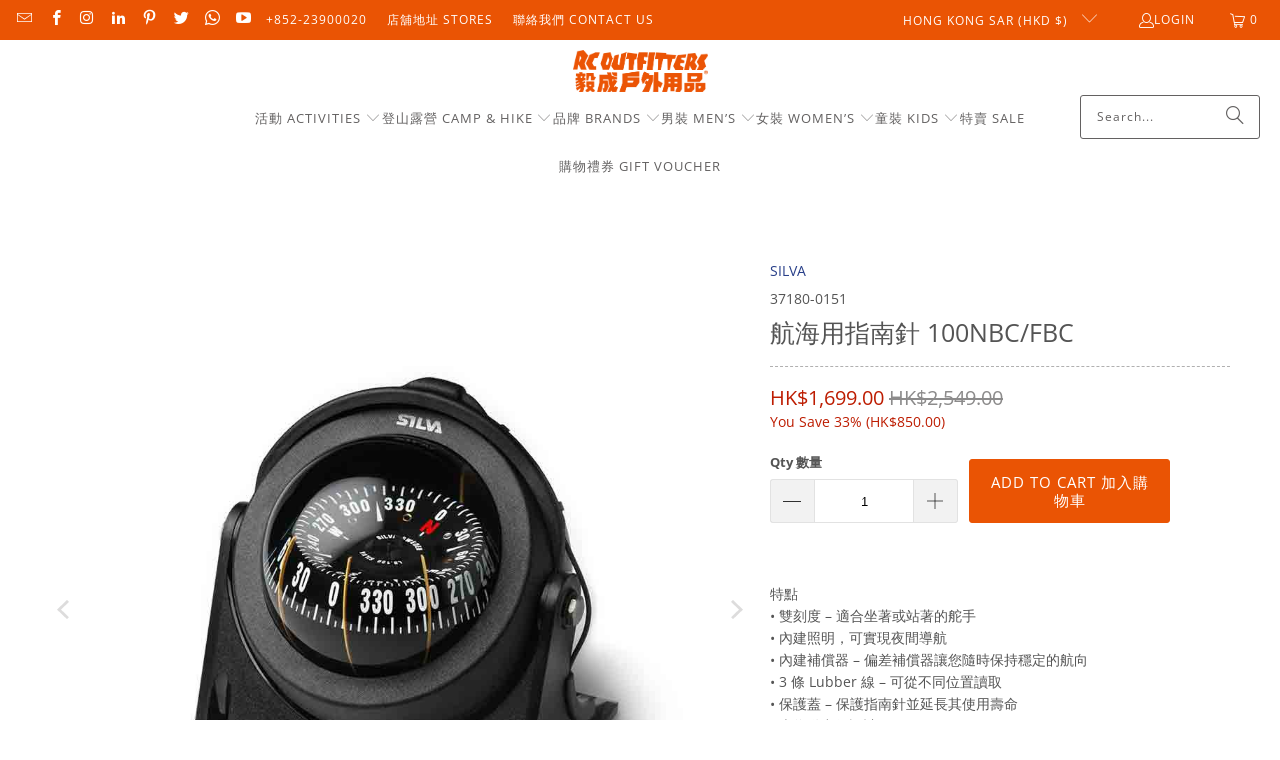

--- FILE ---
content_type: text/html; charset=utf-8
request_url: https://rcoutfitters.net/products/%E8%88%AA%E6%B5%B7%E7%94%A8%E6%8C%87%E5%8D%97%E9%87%9D-100nbc-fbc
body_size: 51889
content:
<!DOCTYPE html>
<html class="no-js no-touch" lang="en">
  <head>
  <script>
    window.Store = window.Store || {};
    window.Store.id = 3077668982;
  </script>
    <meta charset="utf-8">
    <meta http-equiv="cleartype" content="on">
    <meta name="robots" content="index,follow">

    <!-- Mobile Specific Metas -->
    <meta name="HandheldFriendly" content="True">
    <meta name="MobileOptimized" content="320">
    <meta name="viewport" content="width=device-width,initial-scale=1">
    <meta name="theme-color" content="#ffffff">

    
    <title>
      航海用指南針 100NBC/FBC - 毅成戶外用品 RC Outfitters
    </title>

    
      <meta name="description" content="特點• 雙刻度 – 適合坐著或站著的舵手• 內建照明，可實現夜間導航• 內建補償器 – 偏差補償器讓您隨時保持穩定的航向• 3 條 Lubber 線 – 可從不同位置讀取• 保護蓋 – 保護指南針並延長其使用壽命• 專為動力船設計• 2 種安裝選項 – 支架或齊平/隔板細節100NBC/FBC 是一款專為動力船設計的航海羅盤，具有多種安裝選項。 它在羅盤的水平部分有一個主轉向刻度，在垂直邊緣有一個直讀刻度。此指南針非常適合配備坐著或站立舵手的船隻。 此指南針的可調式保護蓋內有內建照明，並具有三根潤滑線，可進行多角度讀取。 如果指南針受到誤導性磁場的干擾，內建偏差補償器可讓您調整指南針。100NBC/FBC 提供兩種不同的安裝選項，可"/>
    

    <link rel="preconnect" href="https://fonts.shopifycdn.com" />
    <link rel="preconnect" href="https://cdn.shopify.com" />
    <link rel="preconnect" href="https://cdn.shopifycloud.com" />

    <link rel="dns-prefetch" href="https://v.shopify.com" />
    <link rel="dns-prefetch" href="https://www.youtube.com" />
    <link rel="dns-prefetch" href="https://vimeo.com" />

    <link href="//rcoutfitters.net/cdn/shop/t/24/assets/jquery.min.js?v=147293088974801289311716441022" as="script" rel="preload">

    <!-- Stylesheet for Fancybox library -->
    <link rel="stylesheet" href="//rcoutfitters.net/cdn/shop/t/24/assets/fancybox.css?v=19278034316635137701716440998" type="text/css" media="all" defer>

    <!-- Stylesheets for Turbo -->
    <link href="//rcoutfitters.net/cdn/shop/t/24/assets/styles.css?v=150624117118637780751763430733" rel="stylesheet" type="text/css" media="all" />

    <!-- Icons -->
    
      <link rel="shortcut icon" type="image/x-icon" href="//rcoutfitters.net/cdn/shop/files/Favicon_RC_logo_32X32_6444a740-0915-475c-ae67-6b7e21e2620d_180x180.png?v=1613517400">
      <link rel="apple-touch-icon" href="//rcoutfitters.net/cdn/shop/files/Favicon_RC_logo_32X32_6444a740-0915-475c-ae67-6b7e21e2620d_180x180.png?v=1613517400"/>
      <link rel="apple-touch-icon" sizes="57x57" href="//rcoutfitters.net/cdn/shop/files/Favicon_RC_logo_32X32_6444a740-0915-475c-ae67-6b7e21e2620d_57x57.png?v=1613517400"/>
      <link rel="apple-touch-icon" sizes="60x60" href="//rcoutfitters.net/cdn/shop/files/Favicon_RC_logo_32X32_6444a740-0915-475c-ae67-6b7e21e2620d_60x60.png?v=1613517400"/>
      <link rel="apple-touch-icon" sizes="72x72" href="//rcoutfitters.net/cdn/shop/files/Favicon_RC_logo_32X32_6444a740-0915-475c-ae67-6b7e21e2620d_72x72.png?v=1613517400"/>
      <link rel="apple-touch-icon" sizes="76x76" href="//rcoutfitters.net/cdn/shop/files/Favicon_RC_logo_32X32_6444a740-0915-475c-ae67-6b7e21e2620d_76x76.png?v=1613517400"/>
      <link rel="apple-touch-icon" sizes="114x114" href="//rcoutfitters.net/cdn/shop/files/Favicon_RC_logo_32X32_6444a740-0915-475c-ae67-6b7e21e2620d_114x114.png?v=1613517400"/>
      <link rel="apple-touch-icon" sizes="180x180" href="//rcoutfitters.net/cdn/shop/files/Favicon_RC_logo_32X32_6444a740-0915-475c-ae67-6b7e21e2620d_180x180.png?v=1613517400"/>
      <link rel="apple-touch-icon" sizes="228x228" href="//rcoutfitters.net/cdn/shop/files/Favicon_RC_logo_32X32_6444a740-0915-475c-ae67-6b7e21e2620d_228x228.png?v=1613517400"/>
    
    <link rel="canonical" href="https://rcoutfitters.net/products/%e8%88%aa%e6%b5%b7%e7%94%a8%e6%8c%87%e5%8d%97%e9%87%9d-100nbc-fbc"/>

    

    

    
      <script src="//rcoutfitters.net/cdn/shop/t/24/assets/currencies.js?v=1648699478663843391716440982" defer></script>
    

    
    <script>
      window.PXUTheme = window.PXUTheme || {};
      window.PXUTheme.version = '9.4.0';
      window.PXUTheme.name = 'Turbo';
    </script>
    


    
<template id="price-ui"><span class="price " data-price></span><span class="compare-at-price" data-compare-at-price></span><span class="unit-pricing" data-unit-pricing></span></template>
    <template id="price-ui-badge"><div class="price-ui-badge__sticker price-ui-badge__sticker--">
    <span class="price-ui-badge__sticker-text" data-badge></span>
  </div></template>
    
    <template id="price-ui__price"><span class="money" data-price></span></template>
    <template id="price-ui__price-range"><span class="price-min" data-price-min><span class="money" data-price></span></span> - <span class="price-max" data-price-max><span class="money" data-price></span></span></template>
    <template id="price-ui__unit-pricing"><span class="unit-quantity" data-unit-quantity></span> | <span class="unit-price" data-unit-price><span class="money" data-price></span></span> / <span class="unit-measurement" data-unit-measurement></span></template>
    <template id="price-ui-badge__percent-savings-range">Save up to <span data-price-percent></span>%</template>
    <template id="price-ui-badge__percent-savings">Save <span data-price-percent></span>%</template>
    <template id="price-ui-badge__price-savings-range">Save up to <span class="money" data-price></span></template>
    <template id="price-ui-badge__price-savings">Save <span class="money" data-price></span></template>
    <template id="price-ui-badge__on-sale">Sale</template>
    <template id="price-ui-badge__sold-out">Sold out 售罄</template>
    <template id="price-ui-badge__in-stock">In stock</template>
    


    <script>
      
window.PXUTheme = window.PXUTheme || {};


window.PXUTheme.theme_settings = {};
window.PXUTheme.currency = {};
window.PXUTheme.routes = window.PXUTheme.routes || {};


window.PXUTheme.theme_settings.display_tos_checkbox = false;
window.PXUTheme.theme_settings.go_to_checkout = false;
window.PXUTheme.theme_settings.cart_action = "ajax";
window.PXUTheme.theme_settings.cart_shipping_calculator = false;


window.PXUTheme.theme_settings.collection_swatches = true;
window.PXUTheme.theme_settings.collection_secondary_image = true;


window.PXUTheme.currency.show_multiple_currencies = false;
window.PXUTheme.currency.shop_currency = "HKD";
window.PXUTheme.currency.default_currency = "HKD";
window.PXUTheme.currency.display_format = "money_with_currency_format";
window.PXUTheme.currency.money_format = "HK${{amount}}";
window.PXUTheme.currency.money_format_no_currency = "HK${{amount}}";
window.PXUTheme.currency.money_format_currency = "HK${{amount}}";
window.PXUTheme.currency.native_multi_currency = true;
window.PXUTheme.currency.iso_code = "HKD";
window.PXUTheme.currency.symbol = "$";


window.PXUTheme.theme_settings.display_inventory_left = false;
window.PXUTheme.theme_settings.inventory_threshold = 10;
window.PXUTheme.theme_settings.limit_quantity = true;


window.PXUTheme.theme_settings.menu_position = "inline";


window.PXUTheme.theme_settings.newsletter_popup = false;
window.PXUTheme.theme_settings.newsletter_popup_days = "7";
window.PXUTheme.theme_settings.newsletter_popup_mobile = true;
window.PXUTheme.theme_settings.newsletter_popup_seconds = 0;


window.PXUTheme.theme_settings.pagination_type = "basic_pagination";


window.PXUTheme.theme_settings.enable_shopify_collection_badges = true;
window.PXUTheme.theme_settings.quick_shop_thumbnail_position = "bottom-thumbnails";
window.PXUTheme.theme_settings.product_form_style = "radio";
window.PXUTheme.theme_settings.sale_banner_enabled = false;
window.PXUTheme.theme_settings.display_savings = true;
window.PXUTheme.theme_settings.display_sold_out_price = true;
window.PXUTheme.theme_settings.free_text = "Free";
window.PXUTheme.theme_settings.video_looping = null;
window.PXUTheme.theme_settings.quick_shop_style = "popup";
window.PXUTheme.theme_settings.hover_enabled = false;


window.PXUTheme.routes.cart_url = "/cart";
window.PXUTheme.routes.cart_update_url = "/cart/update";
window.PXUTheme.routes.root_url = "/";
window.PXUTheme.routes.search_url = "/search";
window.PXUTheme.routes.all_products_collection_url = "/collections/all";
window.PXUTheme.routes.product_recommendations_url = "/recommendations/products";
window.PXUTheme.routes.predictive_search_url = "/search/suggest";


window.PXUTheme.theme_settings.image_loading_style = "appear";


window.PXUTheme.theme_settings.enable_autocomplete = true;


window.PXUTheme.theme_settings.page_dots_enabled = true;
window.PXUTheme.theme_settings.slideshow_arrow_size = "light";


window.PXUTheme.theme_settings.quick_shop_enabled = false;


window.PXUTheme.translation = {};


window.PXUTheme.translation.agree_to_terms_warning = "You must agree with the terms and conditions to checkout 必須同意條款才可進入付款頁";
window.PXUTheme.translation.one_item_left = "item left";
window.PXUTheme.translation.items_left_text = "items left";
window.PXUTheme.translation.cart_savings_text = "Total Savings";
window.PXUTheme.translation.cart_discount_text = "Discount 折扣";
window.PXUTheme.translation.cart_subtotal_text = "Subtotal";
window.PXUTheme.translation.cart_remove_text = "Remove 移除";
window.PXUTheme.translation.cart_free_text = "Free";


window.PXUTheme.translation.newsletter_success_text = "Thank you for joining our mailing list!";


window.PXUTheme.translation.notify_email = "Enter your email address...";
window.PXUTheme.translation.notify_email_value = "Translation missing: en.contact.fields.email";
window.PXUTheme.translation.notify_email_send = "Send";
window.PXUTheme.translation.notify_message_first = "Please notify me when ";
window.PXUTheme.translation.notify_message_last = " becomes available - ";
window.PXUTheme.translation.notify_success_text = "Thanks! We will notify you when this product becomes available!";


window.PXUTheme.translation.add_to_cart = "Add to Cart 加入購物車";
window.PXUTheme.translation.coming_soon_text = "Coming Soon";
window.PXUTheme.translation.sold_out_text = "暫時缺貨。查詢類似款式/訂貨請聯繫我們 Out of stock. Please contact us if you want to pre-order or check similar item";
window.PXUTheme.translation.sale_text = "Sale";
window.PXUTheme.translation.savings_text = "You Save";
window.PXUTheme.translation.from_text = "from";
window.PXUTheme.translation.new_text = "New";
window.PXUTheme.translation.pre_order_text = "Pre-Order";
window.PXUTheme.translation.unavailable_text = "Unavailable";


window.PXUTheme.translation.all_results = "View all results";
window.PXUTheme.translation.no_results = "Sorry, no results!";


window.PXUTheme.media_queries = {};
window.PXUTheme.media_queries.small = window.matchMedia( "(max-width: 480px)" );
window.PXUTheme.media_queries.medium = window.matchMedia( "(max-width: 798px)" );
window.PXUTheme.media_queries.large = window.matchMedia( "(min-width: 799px)" );
window.PXUTheme.media_queries.larger = window.matchMedia( "(min-width: 960px)" );
window.PXUTheme.media_queries.xlarge = window.matchMedia( "(min-width: 1200px)" );
window.PXUTheme.media_queries.ie10 = window.matchMedia( "all and (-ms-high-contrast: none), (-ms-high-contrast: active)" );
window.PXUTheme.media_queries.tablet = window.matchMedia( "only screen and (min-width: 799px) and (max-width: 1024px)" );
window.PXUTheme.media_queries.mobile_and_tablet = window.matchMedia( "(max-width: 1024px)" );
    </script>

    

    

    <script>
      
    </script>

    <script>window.performance && window.performance.mark && window.performance.mark('shopify.content_for_header.start');</script><meta name="google-site-verification" content="zgznwDOJi__30o9qy3VfRBEr3hYLyJU4sH7wrLT8dcE">
<meta id="shopify-digital-wallet" name="shopify-digital-wallet" content="/3077668982/digital_wallets/dialog">
<meta name="shopify-checkout-api-token" content="a82fdd0ce22b998b8e4b990430d8c762">
<link rel="alternate" type="application/json+oembed" href="https://rcoutfitters.net/products/%e8%88%aa%e6%b5%b7%e7%94%a8%e6%8c%87%e5%8d%97%e9%87%9d-100nbc-fbc.oembed">
<script async="async" src="/checkouts/internal/preloads.js?locale=en-HK"></script>
<link rel="preconnect" href="https://shop.app" crossorigin="anonymous">
<script async="async" src="https://shop.app/checkouts/internal/preloads.js?locale=en-HK&shop_id=3077668982" crossorigin="anonymous"></script>
<script id="apple-pay-shop-capabilities" type="application/json">{"shopId":3077668982,"countryCode":"HK","currencyCode":"HKD","merchantCapabilities":["supports3DS"],"merchantId":"gid:\/\/shopify\/Shop\/3077668982","merchantName":"毅成戶外用品 RC Outfitters","requiredBillingContactFields":["postalAddress","email","phone"],"requiredShippingContactFields":["postalAddress","email","phone"],"shippingType":"shipping","supportedNetworks":["visa","masterCard","amex"],"total":{"type":"pending","label":"毅成戶外用品 RC Outfitters","amount":"1.00"},"shopifyPaymentsEnabled":true,"supportsSubscriptions":true}</script>
<script id="shopify-features" type="application/json">{"accessToken":"a82fdd0ce22b998b8e4b990430d8c762","betas":["rich-media-storefront-analytics"],"domain":"rcoutfitters.net","predictiveSearch":true,"shopId":3077668982,"locale":"en"}</script>
<script>var Shopify = Shopify || {};
Shopify.shop = "rc-outiftters.myshopify.com";
Shopify.locale = "en";
Shopify.currency = {"active":"HKD","rate":"1.0"};
Shopify.country = "HK";
Shopify.theme = {"name":"2024年大更新 Publish","id":141571391735,"schema_name":"Turbo","schema_version":"9.4.0","theme_store_id":null,"role":"main"};
Shopify.theme.handle = "null";
Shopify.theme.style = {"id":null,"handle":null};
Shopify.cdnHost = "rcoutfitters.net/cdn";
Shopify.routes = Shopify.routes || {};
Shopify.routes.root = "/";</script>
<script type="module">!function(o){(o.Shopify=o.Shopify||{}).modules=!0}(window);</script>
<script>!function(o){function n(){var o=[];function n(){o.push(Array.prototype.slice.apply(arguments))}return n.q=o,n}var t=o.Shopify=o.Shopify||{};t.loadFeatures=n(),t.autoloadFeatures=n()}(window);</script>
<script>
  window.ShopifyPay = window.ShopifyPay || {};
  window.ShopifyPay.apiHost = "shop.app\/pay";
  window.ShopifyPay.redirectState = null;
</script>
<script id="shop-js-analytics" type="application/json">{"pageType":"product"}</script>
<script defer="defer" async type="module" src="//rcoutfitters.net/cdn/shopifycloud/shop-js/modules/v2/client.init-shop-cart-sync_BT-GjEfc.en.esm.js"></script>
<script defer="defer" async type="module" src="//rcoutfitters.net/cdn/shopifycloud/shop-js/modules/v2/chunk.common_D58fp_Oc.esm.js"></script>
<script defer="defer" async type="module" src="//rcoutfitters.net/cdn/shopifycloud/shop-js/modules/v2/chunk.modal_xMitdFEc.esm.js"></script>
<script type="module">
  await import("//rcoutfitters.net/cdn/shopifycloud/shop-js/modules/v2/client.init-shop-cart-sync_BT-GjEfc.en.esm.js");
await import("//rcoutfitters.net/cdn/shopifycloud/shop-js/modules/v2/chunk.common_D58fp_Oc.esm.js");
await import("//rcoutfitters.net/cdn/shopifycloud/shop-js/modules/v2/chunk.modal_xMitdFEc.esm.js");

  window.Shopify.SignInWithShop?.initShopCartSync?.({"fedCMEnabled":true,"windoidEnabled":true});

</script>
<script>
  window.Shopify = window.Shopify || {};
  if (!window.Shopify.featureAssets) window.Shopify.featureAssets = {};
  window.Shopify.featureAssets['shop-js'] = {"shop-cart-sync":["modules/v2/client.shop-cart-sync_DZOKe7Ll.en.esm.js","modules/v2/chunk.common_D58fp_Oc.esm.js","modules/v2/chunk.modal_xMitdFEc.esm.js"],"init-fed-cm":["modules/v2/client.init-fed-cm_B6oLuCjv.en.esm.js","modules/v2/chunk.common_D58fp_Oc.esm.js","modules/v2/chunk.modal_xMitdFEc.esm.js"],"shop-cash-offers":["modules/v2/client.shop-cash-offers_D2sdYoxE.en.esm.js","modules/v2/chunk.common_D58fp_Oc.esm.js","modules/v2/chunk.modal_xMitdFEc.esm.js"],"shop-login-button":["modules/v2/client.shop-login-button_QeVjl5Y3.en.esm.js","modules/v2/chunk.common_D58fp_Oc.esm.js","modules/v2/chunk.modal_xMitdFEc.esm.js"],"pay-button":["modules/v2/client.pay-button_DXTOsIq6.en.esm.js","modules/v2/chunk.common_D58fp_Oc.esm.js","modules/v2/chunk.modal_xMitdFEc.esm.js"],"shop-button":["modules/v2/client.shop-button_DQZHx9pm.en.esm.js","modules/v2/chunk.common_D58fp_Oc.esm.js","modules/v2/chunk.modal_xMitdFEc.esm.js"],"avatar":["modules/v2/client.avatar_BTnouDA3.en.esm.js"],"init-windoid":["modules/v2/client.init-windoid_CR1B-cfM.en.esm.js","modules/v2/chunk.common_D58fp_Oc.esm.js","modules/v2/chunk.modal_xMitdFEc.esm.js"],"init-shop-for-new-customer-accounts":["modules/v2/client.init-shop-for-new-customer-accounts_C_vY_xzh.en.esm.js","modules/v2/client.shop-login-button_QeVjl5Y3.en.esm.js","modules/v2/chunk.common_D58fp_Oc.esm.js","modules/v2/chunk.modal_xMitdFEc.esm.js"],"init-shop-email-lookup-coordinator":["modules/v2/client.init-shop-email-lookup-coordinator_BI7n9ZSv.en.esm.js","modules/v2/chunk.common_D58fp_Oc.esm.js","modules/v2/chunk.modal_xMitdFEc.esm.js"],"init-shop-cart-sync":["modules/v2/client.init-shop-cart-sync_BT-GjEfc.en.esm.js","modules/v2/chunk.common_D58fp_Oc.esm.js","modules/v2/chunk.modal_xMitdFEc.esm.js"],"shop-toast-manager":["modules/v2/client.shop-toast-manager_DiYdP3xc.en.esm.js","modules/v2/chunk.common_D58fp_Oc.esm.js","modules/v2/chunk.modal_xMitdFEc.esm.js"],"init-customer-accounts":["modules/v2/client.init-customer-accounts_D9ZNqS-Q.en.esm.js","modules/v2/client.shop-login-button_QeVjl5Y3.en.esm.js","modules/v2/chunk.common_D58fp_Oc.esm.js","modules/v2/chunk.modal_xMitdFEc.esm.js"],"init-customer-accounts-sign-up":["modules/v2/client.init-customer-accounts-sign-up_iGw4briv.en.esm.js","modules/v2/client.shop-login-button_QeVjl5Y3.en.esm.js","modules/v2/chunk.common_D58fp_Oc.esm.js","modules/v2/chunk.modal_xMitdFEc.esm.js"],"shop-follow-button":["modules/v2/client.shop-follow-button_CqMgW2wH.en.esm.js","modules/v2/chunk.common_D58fp_Oc.esm.js","modules/v2/chunk.modal_xMitdFEc.esm.js"],"checkout-modal":["modules/v2/client.checkout-modal_xHeaAweL.en.esm.js","modules/v2/chunk.common_D58fp_Oc.esm.js","modules/v2/chunk.modal_xMitdFEc.esm.js"],"shop-login":["modules/v2/client.shop-login_D91U-Q7h.en.esm.js","modules/v2/chunk.common_D58fp_Oc.esm.js","modules/v2/chunk.modal_xMitdFEc.esm.js"],"lead-capture":["modules/v2/client.lead-capture_BJmE1dJe.en.esm.js","modules/v2/chunk.common_D58fp_Oc.esm.js","modules/v2/chunk.modal_xMitdFEc.esm.js"],"payment-terms":["modules/v2/client.payment-terms_Ci9AEqFq.en.esm.js","modules/v2/chunk.common_D58fp_Oc.esm.js","modules/v2/chunk.modal_xMitdFEc.esm.js"]};
</script>
<script>(function() {
  var isLoaded = false;
  function asyncLoad() {
    if (isLoaded) return;
    isLoaded = true;
    var urls = ["https:\/\/apps.synctrack.io\/cta-buttons\/\/cta-group-button.js?v=1652242986\u0026shop=rc-outiftters.myshopify.com","https:\/\/pickup-location-app.shipany.io\/shopify\/344dfd3e-3269-453b-8ad0-5800da50871e-Delivery-Options\/Shopify-App-Delivery-Options.js?shop=rc-outiftters.myshopify.com","\/\/cdn.shopify.com\/proxy\/718a2d76943313a8bbf8550b4dd705918f2cb4654557bf1409e9a9275ebf33c2\/cdn.bogos.io\/script_tag\/secomapp.scripttag.js?shop=rc-outiftters.myshopify.com\u0026sp-cache-control=cHVibGljLCBtYXgtYWdlPTkwMA"];
    for (var i = 0; i < urls.length; i++) {
      var s = document.createElement('script');
      s.type = 'text/javascript';
      s.async = true;
      s.src = urls[i];
      var x = document.getElementsByTagName('script')[0];
      x.parentNode.insertBefore(s, x);
    }
  };
  if(window.attachEvent) {
    window.attachEvent('onload', asyncLoad);
  } else {
    window.addEventListener('load', asyncLoad, false);
  }
})();</script>
<script id="__st">var __st={"a":3077668982,"offset":28800,"reqid":"85a40c80-4bd7-4dc8-a18a-c49e7f0b7e6c-1769144264","pageurl":"rcoutfitters.net\/products\/%E8%88%AA%E6%B5%B7%E7%94%A8%E6%8C%87%E5%8D%97%E9%87%9D-100nbc-fbc","u":"178dbf92641f","p":"product","rtyp":"product","rid":7987774193911};</script>
<script>window.ShopifyPaypalV4VisibilityTracking = true;</script>
<script id="captcha-bootstrap">!function(){'use strict';const t='contact',e='account',n='new_comment',o=[[t,t],['blogs',n],['comments',n],[t,'customer']],c=[[e,'customer_login'],[e,'guest_login'],[e,'recover_customer_password'],[e,'create_customer']],r=t=>t.map((([t,e])=>`form[action*='/${t}']:not([data-nocaptcha='true']) input[name='form_type'][value='${e}']`)).join(','),a=t=>()=>t?[...document.querySelectorAll(t)].map((t=>t.form)):[];function s(){const t=[...o],e=r(t);return a(e)}const i='password',u='form_key',d=['recaptcha-v3-token','g-recaptcha-response','h-captcha-response',i],f=()=>{try{return window.sessionStorage}catch{return}},m='__shopify_v',_=t=>t.elements[u];function p(t,e,n=!1){try{const o=window.sessionStorage,c=JSON.parse(o.getItem(e)),{data:r}=function(t){const{data:e,action:n}=t;return t[m]||n?{data:e,action:n}:{data:t,action:n}}(c);for(const[e,n]of Object.entries(r))t.elements[e]&&(t.elements[e].value=n);n&&o.removeItem(e)}catch(o){console.error('form repopulation failed',{error:o})}}const l='form_type',E='cptcha';function T(t){t.dataset[E]=!0}const w=window,h=w.document,L='Shopify',v='ce_forms',y='captcha';let A=!1;((t,e)=>{const n=(g='f06e6c50-85a8-45c8-87d0-21a2b65856fe',I='https://cdn.shopify.com/shopifycloud/storefront-forms-hcaptcha/ce_storefront_forms_captcha_hcaptcha.v1.5.2.iife.js',D={infoText:'Protected by hCaptcha',privacyText:'Privacy',termsText:'Terms'},(t,e,n)=>{const o=w[L][v],c=o.bindForm;if(c)return c(t,g,e,D).then(n);var r;o.q.push([[t,g,e,D],n]),r=I,A||(h.body.append(Object.assign(h.createElement('script'),{id:'captcha-provider',async:!0,src:r})),A=!0)});var g,I,D;w[L]=w[L]||{},w[L][v]=w[L][v]||{},w[L][v].q=[],w[L][y]=w[L][y]||{},w[L][y].protect=function(t,e){n(t,void 0,e),T(t)},Object.freeze(w[L][y]),function(t,e,n,w,h,L){const[v,y,A,g]=function(t,e,n){const i=e?o:[],u=t?c:[],d=[...i,...u],f=r(d),m=r(i),_=r(d.filter((([t,e])=>n.includes(e))));return[a(f),a(m),a(_),s()]}(w,h,L),I=t=>{const e=t.target;return e instanceof HTMLFormElement?e:e&&e.form},D=t=>v().includes(t);t.addEventListener('submit',(t=>{const e=I(t);if(!e)return;const n=D(e)&&!e.dataset.hcaptchaBound&&!e.dataset.recaptchaBound,o=_(e),c=g().includes(e)&&(!o||!o.value);(n||c)&&t.preventDefault(),c&&!n&&(function(t){try{if(!f())return;!function(t){const e=f();if(!e)return;const n=_(t);if(!n)return;const o=n.value;o&&e.removeItem(o)}(t);const e=Array.from(Array(32),(()=>Math.random().toString(36)[2])).join('');!function(t,e){_(t)||t.append(Object.assign(document.createElement('input'),{type:'hidden',name:u})),t.elements[u].value=e}(t,e),function(t,e){const n=f();if(!n)return;const o=[...t.querySelectorAll(`input[type='${i}']`)].map((({name:t})=>t)),c=[...d,...o],r={};for(const[a,s]of new FormData(t).entries())c.includes(a)||(r[a]=s);n.setItem(e,JSON.stringify({[m]:1,action:t.action,data:r}))}(t,e)}catch(e){console.error('failed to persist form',e)}}(e),e.submit())}));const S=(t,e)=>{t&&!t.dataset[E]&&(n(t,e.some((e=>e===t))),T(t))};for(const o of['focusin','change'])t.addEventListener(o,(t=>{const e=I(t);D(e)&&S(e,y())}));const B=e.get('form_key'),M=e.get(l),P=B&&M;t.addEventListener('DOMContentLoaded',(()=>{const t=y();if(P)for(const e of t)e.elements[l].value===M&&p(e,B);[...new Set([...A(),...v().filter((t=>'true'===t.dataset.shopifyCaptcha))])].forEach((e=>S(e,t)))}))}(h,new URLSearchParams(w.location.search),n,t,e,['guest_login'])})(!0,!0)}();</script>
<script integrity="sha256-4kQ18oKyAcykRKYeNunJcIwy7WH5gtpwJnB7kiuLZ1E=" data-source-attribution="shopify.loadfeatures" defer="defer" src="//rcoutfitters.net/cdn/shopifycloud/storefront/assets/storefront/load_feature-a0a9edcb.js" crossorigin="anonymous"></script>
<script crossorigin="anonymous" defer="defer" src="//rcoutfitters.net/cdn/shopifycloud/storefront/assets/shopify_pay/storefront-65b4c6d7.js?v=20250812"></script>
<script data-source-attribution="shopify.dynamic_checkout.dynamic.init">var Shopify=Shopify||{};Shopify.PaymentButton=Shopify.PaymentButton||{isStorefrontPortableWallets:!0,init:function(){window.Shopify.PaymentButton.init=function(){};var t=document.createElement("script");t.src="https://rcoutfitters.net/cdn/shopifycloud/portable-wallets/latest/portable-wallets.en.js",t.type="module",document.head.appendChild(t)}};
</script>
<script data-source-attribution="shopify.dynamic_checkout.buyer_consent">
  function portableWalletsHideBuyerConsent(e){var t=document.getElementById("shopify-buyer-consent"),n=document.getElementById("shopify-subscription-policy-button");t&&n&&(t.classList.add("hidden"),t.setAttribute("aria-hidden","true"),n.removeEventListener("click",e))}function portableWalletsShowBuyerConsent(e){var t=document.getElementById("shopify-buyer-consent"),n=document.getElementById("shopify-subscription-policy-button");t&&n&&(t.classList.remove("hidden"),t.removeAttribute("aria-hidden"),n.addEventListener("click",e))}window.Shopify?.PaymentButton&&(window.Shopify.PaymentButton.hideBuyerConsent=portableWalletsHideBuyerConsent,window.Shopify.PaymentButton.showBuyerConsent=portableWalletsShowBuyerConsent);
</script>
<script data-source-attribution="shopify.dynamic_checkout.cart.bootstrap">document.addEventListener("DOMContentLoaded",(function(){function t(){return document.querySelector("shopify-accelerated-checkout-cart, shopify-accelerated-checkout")}if(t())Shopify.PaymentButton.init();else{new MutationObserver((function(e,n){t()&&(Shopify.PaymentButton.init(),n.disconnect())})).observe(document.body,{childList:!0,subtree:!0})}}));
</script>
<link id="shopify-accelerated-checkout-styles" rel="stylesheet" media="screen" href="https://rcoutfitters.net/cdn/shopifycloud/portable-wallets/latest/accelerated-checkout-backwards-compat.css" crossorigin="anonymous">
<style id="shopify-accelerated-checkout-cart">
        #shopify-buyer-consent {
  margin-top: 1em;
  display: inline-block;
  width: 100%;
}

#shopify-buyer-consent.hidden {
  display: none;
}

#shopify-subscription-policy-button {
  background: none;
  border: none;
  padding: 0;
  text-decoration: underline;
  font-size: inherit;
  cursor: pointer;
}

#shopify-subscription-policy-button::before {
  box-shadow: none;
}

      </style>

<script>window.performance && window.performance.mark && window.performance.mark('shopify.content_for_header.end');</script>

    

<meta name="author" content="毅成戶外用品 RC Outfitters">
<meta property="og:url" content="https://rcoutfitters.net/products/%e8%88%aa%e6%b5%b7%e7%94%a8%e6%8c%87%e5%8d%97%e9%87%9d-100nbc-fbc">
<meta property="og:site_name" content="毅成戶外用品 RC Outfitters">




  <meta property="og:type" content="product">
  <meta property="og:title" content="航海用指南針 100NBC/FBC">
  
    
      <meta property="og:image" content="https://rcoutfitters.net/cdn/shop/files/37180-0151a_600x.jpg?v=1697681241">
      <meta property="og:image:secure_url" content="https://rcoutfitters.net/cdn/shop/files/37180-0151a_600x.jpg?v=1697681241">
      
      <meta property="og:image:width" content="1000">
      <meta property="og:image:height" content="1000">
    
      <meta property="og:image" content="https://rcoutfitters.net/cdn/shop/files/37180-0151b_600x.jpg?v=1697681280">
      <meta property="og:image:secure_url" content="https://rcoutfitters.net/cdn/shop/files/37180-0151b_600x.jpg?v=1697681280">
      
      <meta property="og:image:width" content="1000">
      <meta property="og:image:height" content="1000">
    
      <meta property="og:image" content="https://rcoutfitters.net/cdn/shop/files/37180-0151c_600x.jpg?v=1697681282">
      <meta property="og:image:secure_url" content="https://rcoutfitters.net/cdn/shop/files/37180-0151c_600x.jpg?v=1697681282">
      
      <meta property="og:image:width" content="1000">
      <meta property="og:image:height" content="1000">
    
  
  <meta property="product:price:amount" content="1,699.00">
  <meta property="product:price:currency" content="HKD">



  <meta property="og:description" content="特點• 雙刻度 – 適合坐著或站著的舵手• 內建照明，可實現夜間導航• 內建補償器 – 偏差補償器讓您隨時保持穩定的航向• 3 條 Lubber 線 – 可從不同位置讀取• 保護蓋 – 保護指南針並延長其使用壽命• 專為動力船設計• 2 種安裝選項 – 支架或齊平/隔板細節100NBC/FBC 是一款專為動力船設計的航海羅盤，具有多種安裝選項。 它在羅盤的水平部分有一個主轉向刻度，在垂直邊緣有一個直讀刻度。此指南針非常適合配備坐著或站立舵手的船隻。 此指南針的可調式保護蓋內有內建照明，並具有三根潤滑線，可進行多角度讀取。 如果指南針受到誤導性磁場的干擾，內建偏差補償器可讓您調整指南針。100NBC/FBC 提供兩種不同的安裝選項，可">




  <meta name="twitter:site" content="@RCOutfitters">

<meta name="twitter:card" content="summary">

  <meta name="twitter:title" content="航海用指南針 100NBC/FBC">
  <meta name="twitter:description" content="特點• 雙刻度 – 適合坐著或站著的舵手• 內建照明，可實現夜間導航• 內建補償器 – 偏差補償器讓您隨時保持穩定的航向• 3 條 Lubber 線 – 可從不同位置讀取• 保護蓋 – 保護指南針並延長其使用壽命• 專為動力船設計• 2 種安裝選項 – 支架或齊平/隔板細節100NBC/FBC 是一款專為動力船設計的航海羅盤，具有多種安裝選項。 它在羅盤的水平部分有一個主轉向刻度，在垂直邊緣有一個直讀刻度。此指南針非常適合配備坐著或站立舵手的船隻。 此指南針的可調式保護蓋內有內建照明，並具有三根潤滑線，可進行多角度讀取。 如果指南針受到誤導性磁場的干擾，內建偏差補償器可讓您調整指南針。100NBC/FBC 提供兩種不同的安裝選項，可將羅盤以多個角度安裝在支架上，或以任何角度齊平/隔板安裝。Silva 品質Silva品質保證了耐用性和出色的可讀性； 膠囊碗由透明且防刮的丙烯酸製成。 藍寶石軸承和硬化鋼樞軸的結合最大限度地減少了摩擦，從而實現快速準確的運動。 Silva 航海羅盤具有防旋轉羅盤卡，專為完美阻尼和精確讀數而設計。 您可以相信，即使您的船暴露在波濤洶湧的大海中，萬向懸掛系統也能確保其功能不會受到干擾，因此您始終能夠準確地讀取指南針。Feature‧ Double scales – ideal for sitting or standing helmsman‧ Built-in illumination that enables night navigation‧ Built-in compensator – deviation compensator so that you always can keep a steady course‧ 3 Lubber lines – enables reading from different positions‧ Protective cover – protects and prolongs the life of your compass‧ Designed for power boats‧ 2 mounting options – bracket or flush/bulkheadDetails100NBC/FBC is a marine compass designed for powerboats with multiple mounting options. It has a main steering scale on the horizontal part of the compass rose and direct reading on the vertical edge.This compass is ideal for boats with either a sitting or standing helmsman. The compass features">
  <meta name="twitter:image" content="https://rcoutfitters.net/cdn/shop/files/37180-0151a_240x.jpg?v=1697681241">
  <meta name="twitter:image:width" content="240">
  <meta name="twitter:image:height" content="240">
  <meta name="twitter:image:alt" content="航海用指南針 100NBC/FBC">



    
    
  <link href="https://monorail-edge.shopifysvc.com" rel="dns-prefetch">
<script>(function(){if ("sendBeacon" in navigator && "performance" in window) {try {var session_token_from_headers = performance.getEntriesByType('navigation')[0].serverTiming.find(x => x.name == '_s').description;} catch {var session_token_from_headers = undefined;}var session_cookie_matches = document.cookie.match(/_shopify_s=([^;]*)/);var session_token_from_cookie = session_cookie_matches && session_cookie_matches.length === 2 ? session_cookie_matches[1] : "";var session_token = session_token_from_headers || session_token_from_cookie || "";function handle_abandonment_event(e) {var entries = performance.getEntries().filter(function(entry) {return /monorail-edge.shopifysvc.com/.test(entry.name);});if (!window.abandonment_tracked && entries.length === 0) {window.abandonment_tracked = true;var currentMs = Date.now();var navigation_start = performance.timing.navigationStart;var payload = {shop_id: 3077668982,url: window.location.href,navigation_start,duration: currentMs - navigation_start,session_token,page_type: "product"};window.navigator.sendBeacon("https://monorail-edge.shopifysvc.com/v1/produce", JSON.stringify({schema_id: "online_store_buyer_site_abandonment/1.1",payload: payload,metadata: {event_created_at_ms: currentMs,event_sent_at_ms: currentMs}}));}}window.addEventListener('pagehide', handle_abandonment_event);}}());</script>
<script id="web-pixels-manager-setup">(function e(e,d,r,n,o){if(void 0===o&&(o={}),!Boolean(null===(a=null===(i=window.Shopify)||void 0===i?void 0:i.analytics)||void 0===a?void 0:a.replayQueue)){var i,a;window.Shopify=window.Shopify||{};var t=window.Shopify;t.analytics=t.analytics||{};var s=t.analytics;s.replayQueue=[],s.publish=function(e,d,r){return s.replayQueue.push([e,d,r]),!0};try{self.performance.mark("wpm:start")}catch(e){}var l=function(){var e={modern:/Edge?\/(1{2}[4-9]|1[2-9]\d|[2-9]\d{2}|\d{4,})\.\d+(\.\d+|)|Firefox\/(1{2}[4-9]|1[2-9]\d|[2-9]\d{2}|\d{4,})\.\d+(\.\d+|)|Chrom(ium|e)\/(9{2}|\d{3,})\.\d+(\.\d+|)|(Maci|X1{2}).+ Version\/(15\.\d+|(1[6-9]|[2-9]\d|\d{3,})\.\d+)([,.]\d+|)( \(\w+\)|)( Mobile\/\w+|) Safari\/|Chrome.+OPR\/(9{2}|\d{3,})\.\d+\.\d+|(CPU[ +]OS|iPhone[ +]OS|CPU[ +]iPhone|CPU IPhone OS|CPU iPad OS)[ +]+(15[._]\d+|(1[6-9]|[2-9]\d|\d{3,})[._]\d+)([._]\d+|)|Android:?[ /-](13[3-9]|1[4-9]\d|[2-9]\d{2}|\d{4,})(\.\d+|)(\.\d+|)|Android.+Firefox\/(13[5-9]|1[4-9]\d|[2-9]\d{2}|\d{4,})\.\d+(\.\d+|)|Android.+Chrom(ium|e)\/(13[3-9]|1[4-9]\d|[2-9]\d{2}|\d{4,})\.\d+(\.\d+|)|SamsungBrowser\/([2-9]\d|\d{3,})\.\d+/,legacy:/Edge?\/(1[6-9]|[2-9]\d|\d{3,})\.\d+(\.\d+|)|Firefox\/(5[4-9]|[6-9]\d|\d{3,})\.\d+(\.\d+|)|Chrom(ium|e)\/(5[1-9]|[6-9]\d|\d{3,})\.\d+(\.\d+|)([\d.]+$|.*Safari\/(?![\d.]+ Edge\/[\d.]+$))|(Maci|X1{2}).+ Version\/(10\.\d+|(1[1-9]|[2-9]\d|\d{3,})\.\d+)([,.]\d+|)( \(\w+\)|)( Mobile\/\w+|) Safari\/|Chrome.+OPR\/(3[89]|[4-9]\d|\d{3,})\.\d+\.\d+|(CPU[ +]OS|iPhone[ +]OS|CPU[ +]iPhone|CPU IPhone OS|CPU iPad OS)[ +]+(10[._]\d+|(1[1-9]|[2-9]\d|\d{3,})[._]\d+)([._]\d+|)|Android:?[ /-](13[3-9]|1[4-9]\d|[2-9]\d{2}|\d{4,})(\.\d+|)(\.\d+|)|Mobile Safari.+OPR\/([89]\d|\d{3,})\.\d+\.\d+|Android.+Firefox\/(13[5-9]|1[4-9]\d|[2-9]\d{2}|\d{4,})\.\d+(\.\d+|)|Android.+Chrom(ium|e)\/(13[3-9]|1[4-9]\d|[2-9]\d{2}|\d{4,})\.\d+(\.\d+|)|Android.+(UC? ?Browser|UCWEB|U3)[ /]?(15\.([5-9]|\d{2,})|(1[6-9]|[2-9]\d|\d{3,})\.\d+)\.\d+|SamsungBrowser\/(5\.\d+|([6-9]|\d{2,})\.\d+)|Android.+MQ{2}Browser\/(14(\.(9|\d{2,})|)|(1[5-9]|[2-9]\d|\d{3,})(\.\d+|))(\.\d+|)|K[Aa][Ii]OS\/(3\.\d+|([4-9]|\d{2,})\.\d+)(\.\d+|)/},d=e.modern,r=e.legacy,n=navigator.userAgent;return n.match(d)?"modern":n.match(r)?"legacy":"unknown"}(),u="modern"===l?"modern":"legacy",c=(null!=n?n:{modern:"",legacy:""})[u],f=function(e){return[e.baseUrl,"/wpm","/b",e.hashVersion,"modern"===e.buildTarget?"m":"l",".js"].join("")}({baseUrl:d,hashVersion:r,buildTarget:u}),m=function(e){var d=e.version,r=e.bundleTarget,n=e.surface,o=e.pageUrl,i=e.monorailEndpoint;return{emit:function(e){var a=e.status,t=e.errorMsg,s=(new Date).getTime(),l=JSON.stringify({metadata:{event_sent_at_ms:s},events:[{schema_id:"web_pixels_manager_load/3.1",payload:{version:d,bundle_target:r,page_url:o,status:a,surface:n,error_msg:t},metadata:{event_created_at_ms:s}}]});if(!i)return console&&console.warn&&console.warn("[Web Pixels Manager] No Monorail endpoint provided, skipping logging."),!1;try{return self.navigator.sendBeacon.bind(self.navigator)(i,l)}catch(e){}var u=new XMLHttpRequest;try{return u.open("POST",i,!0),u.setRequestHeader("Content-Type","text/plain"),u.send(l),!0}catch(e){return console&&console.warn&&console.warn("[Web Pixels Manager] Got an unhandled error while logging to Monorail."),!1}}}}({version:r,bundleTarget:l,surface:e.surface,pageUrl:self.location.href,monorailEndpoint:e.monorailEndpoint});try{o.browserTarget=l,function(e){var d=e.src,r=e.async,n=void 0===r||r,o=e.onload,i=e.onerror,a=e.sri,t=e.scriptDataAttributes,s=void 0===t?{}:t,l=document.createElement("script"),u=document.querySelector("head"),c=document.querySelector("body");if(l.async=n,l.src=d,a&&(l.integrity=a,l.crossOrigin="anonymous"),s)for(var f in s)if(Object.prototype.hasOwnProperty.call(s,f))try{l.dataset[f]=s[f]}catch(e){}if(o&&l.addEventListener("load",o),i&&l.addEventListener("error",i),u)u.appendChild(l);else{if(!c)throw new Error("Did not find a head or body element to append the script");c.appendChild(l)}}({src:f,async:!0,onload:function(){if(!function(){var e,d;return Boolean(null===(d=null===(e=window.Shopify)||void 0===e?void 0:e.analytics)||void 0===d?void 0:d.initialized)}()){var d=window.webPixelsManager.init(e)||void 0;if(d){var r=window.Shopify.analytics;r.replayQueue.forEach((function(e){var r=e[0],n=e[1],o=e[2];d.publishCustomEvent(r,n,o)})),r.replayQueue=[],r.publish=d.publishCustomEvent,r.visitor=d.visitor,r.initialized=!0}}},onerror:function(){return m.emit({status:"failed",errorMsg:"".concat(f," has failed to load")})},sri:function(e){var d=/^sha384-[A-Za-z0-9+/=]+$/;return"string"==typeof e&&d.test(e)}(c)?c:"",scriptDataAttributes:o}),m.emit({status:"loading"})}catch(e){m.emit({status:"failed",errorMsg:(null==e?void 0:e.message)||"Unknown error"})}}})({shopId: 3077668982,storefrontBaseUrl: "https://rcoutfitters.net",extensionsBaseUrl: "https://extensions.shopifycdn.com/cdn/shopifycloud/web-pixels-manager",monorailEndpoint: "https://monorail-edge.shopifysvc.com/unstable/produce_batch",surface: "storefront-renderer",enabledBetaFlags: ["2dca8a86"],webPixelsConfigList: [{"id":"470974711","configuration":"{\"config\":\"{\\\"pixel_id\\\":\\\"G-4ELXZVWG0R\\\",\\\"target_country\\\":\\\"HK\\\",\\\"gtag_events\\\":[{\\\"type\\\":\\\"begin_checkout\\\",\\\"action_label\\\":[\\\"G-4ELXZVWG0R\\\",\\\"AW-783942551\\\/60naCO6-lYsBEJeH6PUC\\\"]},{\\\"type\\\":\\\"search\\\",\\\"action_label\\\":[\\\"G-4ELXZVWG0R\\\",\\\"AW-783942551\\\/sTH4CPG-lYsBEJeH6PUC\\\"]},{\\\"type\\\":\\\"view_item\\\",\\\"action_label\\\":[\\\"G-4ELXZVWG0R\\\",\\\"AW-783942551\\\/CCohCOi-lYsBEJeH6PUC\\\",\\\"MC-QR3QQ7CN5E\\\"]},{\\\"type\\\":\\\"purchase\\\",\\\"action_label\\\":[\\\"G-4ELXZVWG0R\\\",\\\"AW-783942551\\\/CEwXCOW-lYsBEJeH6PUC\\\",\\\"MC-QR3QQ7CN5E\\\"]},{\\\"type\\\":\\\"page_view\\\",\\\"action_label\\\":[\\\"G-4ELXZVWG0R\\\",\\\"AW-783942551\\\/uZ9mCOK-lYsBEJeH6PUC\\\",\\\"MC-QR3QQ7CN5E\\\"]},{\\\"type\\\":\\\"add_payment_info\\\",\\\"action_label\\\":[\\\"G-4ELXZVWG0R\\\",\\\"AW-783942551\\\/T0GXCPS-lYsBEJeH6PUC\\\"]},{\\\"type\\\":\\\"add_to_cart\\\",\\\"action_label\\\":[\\\"G-4ELXZVWG0R\\\",\\\"AW-783942551\\\/anL5COu-lYsBEJeH6PUC\\\"]}],\\\"enable_monitoring_mode\\\":false}\"}","eventPayloadVersion":"v1","runtimeContext":"OPEN","scriptVersion":"b2a88bafab3e21179ed38636efcd8a93","type":"APP","apiClientId":1780363,"privacyPurposes":[],"dataSharingAdjustments":{"protectedCustomerApprovalScopes":["read_customer_address","read_customer_email","read_customer_name","read_customer_personal_data","read_customer_phone"]}},{"id":"137593079","configuration":"{\"pixel_id\":\"314857905683704\",\"pixel_type\":\"facebook_pixel\",\"metaapp_system_user_token\":\"-\"}","eventPayloadVersion":"v1","runtimeContext":"OPEN","scriptVersion":"ca16bc87fe92b6042fbaa3acc2fbdaa6","type":"APP","apiClientId":2329312,"privacyPurposes":["ANALYTICS","MARKETING","SALE_OF_DATA"],"dataSharingAdjustments":{"protectedCustomerApprovalScopes":["read_customer_address","read_customer_email","read_customer_name","read_customer_personal_data","read_customer_phone"]}},{"id":"shopify-app-pixel","configuration":"{}","eventPayloadVersion":"v1","runtimeContext":"STRICT","scriptVersion":"0450","apiClientId":"shopify-pixel","type":"APP","privacyPurposes":["ANALYTICS","MARKETING"]},{"id":"shopify-custom-pixel","eventPayloadVersion":"v1","runtimeContext":"LAX","scriptVersion":"0450","apiClientId":"shopify-pixel","type":"CUSTOM","privacyPurposes":["ANALYTICS","MARKETING"]}],isMerchantRequest: false,initData: {"shop":{"name":"毅成戶外用品 RC Outfitters","paymentSettings":{"currencyCode":"HKD"},"myshopifyDomain":"rc-outiftters.myshopify.com","countryCode":"HK","storefrontUrl":"https:\/\/rcoutfitters.net"},"customer":null,"cart":null,"checkout":null,"productVariants":[{"price":{"amount":1699.0,"currencyCode":"HKD"},"product":{"title":"航海用指南針 100NBC\/FBC","vendor":"SILVA","id":"7987774193911","untranslatedTitle":"航海用指南針 100NBC\/FBC","url":"\/products\/%E8%88%AA%E6%B5%B7%E7%94%A8%E6%8C%87%E5%8D%97%E9%87%9D-100nbc-fbc","type":"指南針 Compasses"},"id":"44035188359415","image":{"src":"\/\/rcoutfitters.net\/cdn\/shop\/files\/37180-0151a.jpg?v=1697681241"},"sku":"37180-0151","title":"Default Title","untranslatedTitle":"Default Title"}],"purchasingCompany":null},},"https://rcoutfitters.net/cdn","fcfee988w5aeb613cpc8e4bc33m6693e112",{"modern":"","legacy":""},{"shopId":"3077668982","storefrontBaseUrl":"https:\/\/rcoutfitters.net","extensionBaseUrl":"https:\/\/extensions.shopifycdn.com\/cdn\/shopifycloud\/web-pixels-manager","surface":"storefront-renderer","enabledBetaFlags":"[\"2dca8a86\"]","isMerchantRequest":"false","hashVersion":"fcfee988w5aeb613cpc8e4bc33m6693e112","publish":"custom","events":"[[\"page_viewed\",{}],[\"product_viewed\",{\"productVariant\":{\"price\":{\"amount\":1699.0,\"currencyCode\":\"HKD\"},\"product\":{\"title\":\"航海用指南針 100NBC\/FBC\",\"vendor\":\"SILVA\",\"id\":\"7987774193911\",\"untranslatedTitle\":\"航海用指南針 100NBC\/FBC\",\"url\":\"\/products\/%E8%88%AA%E6%B5%B7%E7%94%A8%E6%8C%87%E5%8D%97%E9%87%9D-100nbc-fbc\",\"type\":\"指南針 Compasses\"},\"id\":\"44035188359415\",\"image\":{\"src\":\"\/\/rcoutfitters.net\/cdn\/shop\/files\/37180-0151a.jpg?v=1697681241\"},\"sku\":\"37180-0151\",\"title\":\"Default Title\",\"untranslatedTitle\":\"Default Title\"}}]]"});</script><script>
  window.ShopifyAnalytics = window.ShopifyAnalytics || {};
  window.ShopifyAnalytics.meta = window.ShopifyAnalytics.meta || {};
  window.ShopifyAnalytics.meta.currency = 'HKD';
  var meta = {"product":{"id":7987774193911,"gid":"gid:\/\/shopify\/Product\/7987774193911","vendor":"SILVA","type":"指南針 Compasses","handle":"航海用指南針-100nbc-fbc","variants":[{"id":44035188359415,"price":169900,"name":"航海用指南針 100NBC\/FBC","public_title":null,"sku":"37180-0151"}],"remote":false},"page":{"pageType":"product","resourceType":"product","resourceId":7987774193911,"requestId":"85a40c80-4bd7-4dc8-a18a-c49e7f0b7e6c-1769144264"}};
  for (var attr in meta) {
    window.ShopifyAnalytics.meta[attr] = meta[attr];
  }
</script>
<script class="analytics">
  (function () {
    var customDocumentWrite = function(content) {
      var jquery = null;

      if (window.jQuery) {
        jquery = window.jQuery;
      } else if (window.Checkout && window.Checkout.$) {
        jquery = window.Checkout.$;
      }

      if (jquery) {
        jquery('body').append(content);
      }
    };

    var hasLoggedConversion = function(token) {
      if (token) {
        return document.cookie.indexOf('loggedConversion=' + token) !== -1;
      }
      return false;
    }

    var setCookieIfConversion = function(token) {
      if (token) {
        var twoMonthsFromNow = new Date(Date.now());
        twoMonthsFromNow.setMonth(twoMonthsFromNow.getMonth() + 2);

        document.cookie = 'loggedConversion=' + token + '; expires=' + twoMonthsFromNow;
      }
    }

    var trekkie = window.ShopifyAnalytics.lib = window.trekkie = window.trekkie || [];
    if (trekkie.integrations) {
      return;
    }
    trekkie.methods = [
      'identify',
      'page',
      'ready',
      'track',
      'trackForm',
      'trackLink'
    ];
    trekkie.factory = function(method) {
      return function() {
        var args = Array.prototype.slice.call(arguments);
        args.unshift(method);
        trekkie.push(args);
        return trekkie;
      };
    };
    for (var i = 0; i < trekkie.methods.length; i++) {
      var key = trekkie.methods[i];
      trekkie[key] = trekkie.factory(key);
    }
    trekkie.load = function(config) {
      trekkie.config = config || {};
      trekkie.config.initialDocumentCookie = document.cookie;
      var first = document.getElementsByTagName('script')[0];
      var script = document.createElement('script');
      script.type = 'text/javascript';
      script.onerror = function(e) {
        var scriptFallback = document.createElement('script');
        scriptFallback.type = 'text/javascript';
        scriptFallback.onerror = function(error) {
                var Monorail = {
      produce: function produce(monorailDomain, schemaId, payload) {
        var currentMs = new Date().getTime();
        var event = {
          schema_id: schemaId,
          payload: payload,
          metadata: {
            event_created_at_ms: currentMs,
            event_sent_at_ms: currentMs
          }
        };
        return Monorail.sendRequest("https://" + monorailDomain + "/v1/produce", JSON.stringify(event));
      },
      sendRequest: function sendRequest(endpointUrl, payload) {
        // Try the sendBeacon API
        if (window && window.navigator && typeof window.navigator.sendBeacon === 'function' && typeof window.Blob === 'function' && !Monorail.isIos12()) {
          var blobData = new window.Blob([payload], {
            type: 'text/plain'
          });

          if (window.navigator.sendBeacon(endpointUrl, blobData)) {
            return true;
          } // sendBeacon was not successful

        } // XHR beacon

        var xhr = new XMLHttpRequest();

        try {
          xhr.open('POST', endpointUrl);
          xhr.setRequestHeader('Content-Type', 'text/plain');
          xhr.send(payload);
        } catch (e) {
          console.log(e);
        }

        return false;
      },
      isIos12: function isIos12() {
        return window.navigator.userAgent.lastIndexOf('iPhone; CPU iPhone OS 12_') !== -1 || window.navigator.userAgent.lastIndexOf('iPad; CPU OS 12_') !== -1;
      }
    };
    Monorail.produce('monorail-edge.shopifysvc.com',
      'trekkie_storefront_load_errors/1.1',
      {shop_id: 3077668982,
      theme_id: 141571391735,
      app_name: "storefront",
      context_url: window.location.href,
      source_url: "//rcoutfitters.net/cdn/s/trekkie.storefront.8d95595f799fbf7e1d32231b9a28fd43b70c67d3.min.js"});

        };
        scriptFallback.async = true;
        scriptFallback.src = '//rcoutfitters.net/cdn/s/trekkie.storefront.8d95595f799fbf7e1d32231b9a28fd43b70c67d3.min.js';
        first.parentNode.insertBefore(scriptFallback, first);
      };
      script.async = true;
      script.src = '//rcoutfitters.net/cdn/s/trekkie.storefront.8d95595f799fbf7e1d32231b9a28fd43b70c67d3.min.js';
      first.parentNode.insertBefore(script, first);
    };
    trekkie.load(
      {"Trekkie":{"appName":"storefront","development":false,"defaultAttributes":{"shopId":3077668982,"isMerchantRequest":null,"themeId":141571391735,"themeCityHash":"4841515997866137363","contentLanguage":"en","currency":"HKD","eventMetadataId":"48fc8ac7-17b0-477d-ad21-16cde2e8d76d"},"isServerSideCookieWritingEnabled":true,"monorailRegion":"shop_domain","enabledBetaFlags":["65f19447"]},"Session Attribution":{},"S2S":{"facebookCapiEnabled":false,"source":"trekkie-storefront-renderer","apiClientId":580111}}
    );

    var loaded = false;
    trekkie.ready(function() {
      if (loaded) return;
      loaded = true;

      window.ShopifyAnalytics.lib = window.trekkie;

      var originalDocumentWrite = document.write;
      document.write = customDocumentWrite;
      try { window.ShopifyAnalytics.merchantGoogleAnalytics.call(this); } catch(error) {};
      document.write = originalDocumentWrite;

      window.ShopifyAnalytics.lib.page(null,{"pageType":"product","resourceType":"product","resourceId":7987774193911,"requestId":"85a40c80-4bd7-4dc8-a18a-c49e7f0b7e6c-1769144264","shopifyEmitted":true});

      var match = window.location.pathname.match(/checkouts\/(.+)\/(thank_you|post_purchase)/)
      var token = match? match[1]: undefined;
      if (!hasLoggedConversion(token)) {
        setCookieIfConversion(token);
        window.ShopifyAnalytics.lib.track("Viewed Product",{"currency":"HKD","variantId":44035188359415,"productId":7987774193911,"productGid":"gid:\/\/shopify\/Product\/7987774193911","name":"航海用指南針 100NBC\/FBC","price":"1699.00","sku":"37180-0151","brand":"SILVA","variant":null,"category":"指南針 Compasses","nonInteraction":true,"remote":false},undefined,undefined,{"shopifyEmitted":true});
      window.ShopifyAnalytics.lib.track("monorail:\/\/trekkie_storefront_viewed_product\/1.1",{"currency":"HKD","variantId":44035188359415,"productId":7987774193911,"productGid":"gid:\/\/shopify\/Product\/7987774193911","name":"航海用指南針 100NBC\/FBC","price":"1699.00","sku":"37180-0151","brand":"SILVA","variant":null,"category":"指南針 Compasses","nonInteraction":true,"remote":false,"referer":"https:\/\/rcoutfitters.net\/products\/%E8%88%AA%E6%B5%B7%E7%94%A8%E6%8C%87%E5%8D%97%E9%87%9D-100nbc-fbc"});
      }
    });


        var eventsListenerScript = document.createElement('script');
        eventsListenerScript.async = true;
        eventsListenerScript.src = "//rcoutfitters.net/cdn/shopifycloud/storefront/assets/shop_events_listener-3da45d37.js";
        document.getElementsByTagName('head')[0].appendChild(eventsListenerScript);

})();</script>
  <script>
  if (!window.ga || (window.ga && typeof window.ga !== 'function')) {
    window.ga = function ga() {
      (window.ga.q = window.ga.q || []).push(arguments);
      if (window.Shopify && window.Shopify.analytics && typeof window.Shopify.analytics.publish === 'function') {
        window.Shopify.analytics.publish("ga_stub_called", {}, {sendTo: "google_osp_migration"});
      }
      console.error("Shopify's Google Analytics stub called with:", Array.from(arguments), "\nSee https://help.shopify.com/manual/promoting-marketing/pixels/pixel-migration#google for more information.");
    };
    if (window.Shopify && window.Shopify.analytics && typeof window.Shopify.analytics.publish === 'function') {
      window.Shopify.analytics.publish("ga_stub_initialized", {}, {sendTo: "google_osp_migration"});
    }
  }
</script>
<script
  defer
  src="https://rcoutfitters.net/cdn/shopifycloud/perf-kit/shopify-perf-kit-3.0.4.min.js"
  data-application="storefront-renderer"
  data-shop-id="3077668982"
  data-render-region="gcp-us-central1"
  data-page-type="product"
  data-theme-instance-id="141571391735"
  data-theme-name="Turbo"
  data-theme-version="9.4.0"
  data-monorail-region="shop_domain"
  data-resource-timing-sampling-rate="10"
  data-shs="true"
  data-shs-beacon="true"
  data-shs-export-with-fetch="true"
  data-shs-logs-sample-rate="1"
  data-shs-beacon-endpoint="https://rcoutfitters.net/api/collect"
></script>
</head>

  

  <noscript>
    <style>
      .product_section .product_form,
      .product_gallery {
        opacity: 1;
      }

      .multi_select,
      form .select {
        display: block !important;
      }

      .image-element__wrap {
        display: none;
      }
    </style>
  </noscript>

  <body class="product"
        data-money-format="HK${{amount}}"
        data-shop-currency="HKD"
        data-shop-url="https://rcoutfitters.net">

  <script>
    document.documentElement.className=document.documentElement.className.replace(/\bno-js\b/,'js');
    if(window.Shopify&&window.Shopify.designMode)document.documentElement.className+=' in-theme-editor';
    if(('ontouchstart' in window)||window.DocumentTouch&&document instanceof DocumentTouch)document.documentElement.className=document.documentElement.className.replace(/\bno-touch\b/,'has-touch');
  </script>

    
    <svg
      class="icon-star-reference"
      aria-hidden="true"
      focusable="false"
      role="presentation"
      xmlns="http://www.w3.org/2000/svg" width="20" height="20" viewBox="3 3 17 17" fill="none"
    >
      <symbol id="icon-star">
        <rect class="icon-star-background" width="20" height="20" fill="currentColor"/>
        <path d="M10 3L12.163 7.60778L17 8.35121L13.5 11.9359L14.326 17L10 14.6078L5.674 17L6.5 11.9359L3 8.35121L7.837 7.60778L10 3Z" stroke="currentColor" stroke-width="2" stroke-linecap="round" stroke-linejoin="round" fill="none"/>
      </symbol>
      <clipPath id="icon-star-clip">
        <path d="M10 3L12.163 7.60778L17 8.35121L13.5 11.9359L14.326 17L10 14.6078L5.674 17L6.5 11.9359L3 8.35121L7.837 7.60778L10 3Z" stroke="currentColor" stroke-width="2" stroke-linecap="round" stroke-linejoin="round"/>
      </clipPath>
    </svg>
    


    <!-- BEGIN sections: header-group -->
<div id="shopify-section-sections--17757652418807__header" class="shopify-section shopify-section-group-header-group shopify-section--header"><script
  type="application/json"
  data-section-type="header"
  data-section-id="sections--17757652418807__header"
>
</script>



<script type="application/ld+json">
  {
    "@context": "http://schema.org",
    "@type": "Organization",
    "name": "毅成戶外用品 RC Outfitters",
    
      
      "logo": "https://rcoutfitters.net/cdn/shop/files/RC_logo_org_72_365x.png?v=1613517386",
    
    "sameAs": [
      "",
      "",
      "",
      "",
      "https://facebook.com/RCOutfitters/",
      "",
      "",
      "https://www.instagram.com/rcoutfitters/",
      "",
      "https://www.linkedin.com/company/rc-outfitters",
      "",
      "",
      "",
      "https://www.pinterest.com/rc_o/",
      "",
      "",
      "",
      "",
      "",
      "",
      "",
      "https://twitter.com/RCOutfitters",
      "",
      "https://api.whatsapp.com/send?phone=85263602944",
      "https://www.youtube.com/channel/UCJWluU8XNX3vrJHhdq86fyg"
    ],
    "url": "https://rcoutfitters.net"
  }
</script>




<header id="header" class="mobile_nav-fixed--true">
  

  <div class="top-bar">
    <details data-mobile-menu>
      <summary class="mobile_nav dropdown_link" data-mobile-menu-trigger>
        <div data-mobile-menu-icon>
          <span></span>
          <span></span>
          <span></span>
          <span></span>
        </div>

        <span class="mobile-menu-title">Menu</span>
      </summary>
      <div class="mobile-menu-container dropdown" data-nav>
        <ul class="menu" id="mobile_menu">
          
  <template data-nav-parent-template>
    <li class="sublink">
      <a href="#" data-no-instant class="parent-link--true"><div class="mobile-menu-item-title" data-nav-title></div><span class="right icon-down-arrow"></span></a>
      <ul class="mobile-mega-menu" data-meganav-target-container>
      </ul>
    </li>
  </template>
  
    
      <li data-mobile-dropdown-rel="活動-activities" data-meganav-mobile-target="活動-activities">
        
          <a data-nav-title data-no-instant href="/pages/activity-%E6%B4%BB%E5%8B%95" class="parent-link--true">
            活動 Activities
          </a>
        
      </li>
    
  
    
      <li data-mobile-dropdown-rel="登山露營-camp-hike" data-meganav-mobile-target="登山露營-camp-hike">
        
          <a data-nav-title data-no-instant href="/collections/%E7%99%BB%E5%B1%B1%E9%9C%B2%E7%87%9F-camp-hike" class="parent-link--true">
            登山露營 Camp & Hike
          </a>
        
      </li>
    
  
    
      <li data-mobile-dropdown-rel="品牌-brands" data-meganav-mobile-target="品牌-brands">
        
          <a data-nav-title data-no-instant href="/pages/%E5%93%81%E7%89%8C-brands" class="parent-link--true">
            品牌 Brands
          </a>
        
      </li>
    
  
    
      <li data-mobile-dropdown-rel="男裝-men-s" data-meganav-mobile-target="男裝-men-s">
        
          <a data-nav-title data-no-instant href="/collections/%E7%94%B7%E8%A3%9D-men-s" class="parent-link--true">
            男裝 Men’s
          </a>
        
      </li>
    
  
    
      <li data-mobile-dropdown-rel="女裝-women-s" data-meganav-mobile-target="女裝-women-s">
        
          <a data-nav-title data-no-instant href="/collections/%E5%A5%B3%E8%A3%9D-women-s" class="parent-link--true">
            女裝 Women’s
          </a>
        
      </li>
    
  
    
      <li data-mobile-dropdown-rel="童裝-kids" class="sublink" data-meganav-mobile-target="童裝-kids">
        
          <a data-no-instant href="/collections/testing-753" class="parent-link--true">
            <div class="mobile-menu-item-title" data-nav-title>童裝 Kids</div>
            <span class="right icon-down-arrow"></span>
          </a>
        
        <ul>
          
            
              <li><a href="/collections/%E7%AB%A5%E8%A3%9D%E6%9C%8D%E8%A3%9D-kids-clothing">服裝 Clothing</a></li>
            
          
            
              <li><a href="/collections/%E7%AB%A5%E8%A3%9D%E9%9E%8B%E9%A1%9E-kids-footwear">鞋類 Footwear</a></li>
            
          
            
              <li><a href="/collections/%E7%AB%A5%E8%A3%9D%E8%83%8C%E5%9B%8A-kid-s-backpacks">背囊 Backpacks</a></li>
            
          
            
              <li><a href="/collections/%E5%AC%B0%E5%85%92%E8%83%8C%E6%9E%B6-baby-carrier-packs">嬰兒背架 Baby Carrier Packs</a></li>
            
          
            
              <li><a href="/collections/%E7%AB%A5%E8%A3%9D%E9%85%8D%E4%BB%B6-kids-accessories">配件 Accessories</a></li>
            
          
        </ul>
      </li>
    
  
    
      <li data-mobile-dropdown-rel="特賣-sale" data-meganav-mobile-target="特賣-sale">
        
          <a data-nav-title data-no-instant href="/collections/%E7%89%B9%E8%B3%A3-sale-1" class="parent-link--true">
            特賣 SALE
          </a>
        
      </li>
    
  
    
      <li data-mobile-dropdown-rel="購物禮券-gift-voucher" data-meganav-mobile-target="購物禮券-gift-voucher">
        
          <a data-nav-title data-no-instant href="/collections/%E7%A6%AE%E5%93%81-gifts" class="parent-link--true">
            購物禮券 Gift Voucher
          </a>
        
      </li>
    
  


          
  <template data-nav-parent-template>
    <li class="sublink">
      <a href="#" data-no-instant class="parent-link--true"><div class="mobile-menu-item-title" data-nav-title></div><span class="right icon-down-arrow"></span></a>
      <ul class="mobile-mega-menu" data-meganav-target-container>
      </ul>
    </li>
  </template>
  


          
  
    <li>
      
        <a data-no-instant href="/pages/stores-%E5%BA%97%E8%88%96%E8%B3%87%E6%96%99" class="parent-link--true">
          店舖地址 Stores 
        </a>
      
    </li>
  
    <li>
      
        <a data-no-instant href="/pages/%E8%81%AF%E7%B5%A1%E6%88%91%E5%80%91-contact-us" class="parent-link--true">
          聯絡我們 Contact Us
        </a>
      
    </li>
  



          
            <li>
              <a href="tel:85223900020">+852-23900020</a>
            </li>
          

          
            
              <li data-no-instant>
                <a href="https://rcoutfitters.net/customer_authentication/redirect?locale=en&region_country=HK" id="customer_login_link">Login</a>
              </li>
            
          

          
            
<li
    data-mobile-dropdown-rel="catalog-no-link"
    class="sublink"
  >
  <a
    data-mobile-dropdown-rel="catalog-no-link"
    class="parent-link--false"
  >
  Hong Kong SAR (HKD $)<span class="right icon-down-arrow"></span>
  </a>

    <ul
      class="
        mobile-menu__disclosure
        disclosure-text-style-uppercase
      "
    ><form method="post" action="/localization" id="localization_form" accept-charset="UTF-8" class="selectors-form disclosure__mobile-menu" enctype="multipart/form-data"><input type="hidden" name="form_type" value="localization" /><input type="hidden" name="utf8" value="✓" /><input type="hidden" name="_method" value="put" /><input type="hidden" name="return_to" value="/products/%E8%88%AA%E6%B5%B7%E7%94%A8%E6%8C%87%E5%8D%97%E9%87%9D-100nbc-fbc" /><input
          type="hidden"
          name="country_code"
          id="CountrySelector"
          value="HK"
          data-disclosure-input
        />

        
          <li
            class="
              disclosure-list__item
              
            "
          >
            <button
              type="submit"
              class="disclosure__button"
              name="country_code"
              value="CN"
            >
              China (HKD $)
            </button>
          </li>
          <li
            class="
              disclosure-list__item
              disclosure-list__item--current
            "
          >
            <button
              type="submit"
              class="disclosure__button"
              name="country_code"
              value="HK"
            >
              Hong Kong SAR (HKD $)
            </button>
          </li>
          <li
            class="
              disclosure-list__item
              
            "
          >
            <button
              type="submit"
              class="disclosure__button"
              name="country_code"
              value="MO"
            >
              Macao SAR (HKD $)
            </button>
          </li>
          <li
            class="
              disclosure-list__item
              
            "
          >
            <button
              type="submit"
              class="disclosure__button"
              name="country_code"
              value="TW"
            >
              Taiwan (HKD $)
            </button>
          </li>
          <li
            class="
              disclosure-list__item
              
            "
          >
            <button
              type="submit"
              class="disclosure__button"
              name="country_code"
              value="US"
            >
              United States (USD $)
            </button>
          </li></form></ul>
  </li>
          
        </ul>
      </div>
    </details>

    <a href="/" title="毅成戶外用品 RC Outfitters" class="mobile_logo logo">
      
        <img
          src="//rcoutfitters.net/cdn/shop/files/RC_logo_org_100X40px_mobil_410x.png?v=1613517391"
          alt="毅成戶外用品 RC Outfitters"
          class="lazyload"
          style="object-fit: cover; object-position: 50.0% 50.0%;"
        >
      
    </a>

    <div class="top-bar--right">
      
        <a href="/search" class="icon-search dropdown_link" title="Search" data-dropdown-rel="search"></a>
      

      
        <div class="cart-container">
          <a href="/cart" class="icon-cart mini_cart dropdown_link" title="Cart" data-no-instant> <span class="cart_count">0</span></a>
        </div>
      
    </div>
  </div>
</header>





<header
  class="
    secondary_logo--true
    search-enabled--true
  "
  data-desktop-header
  data-header-feature-image="true"
>
  <div
    class="
      header
      header-fixed--true
      
    "
      data-header-is-absolute="true"
  >
    

    <div class="top-bar">
      
        <ul class="social_icons">
  

  

  

   

  
    <li><a href="mailto:admin@alink.com.hk" title="Email 毅成戶外用品 RC Outfitters" class="icon-email"></a></li>
  

  
    <li><a href="https://facebook.com/RCOutfitters/" title="毅成戶外用品 RC Outfitters on Facebook" rel="me" target="_blank" class="icon-facebook"></a></li>
  

  

  

  
    <li><a href="https://www.instagram.com/rcoutfitters/" title="毅成戶外用品 RC Outfitters on Instagram" rel="me" target="_blank" class="icon-instagram"></a></li>
  

  

  
    <li><a href="https://www.linkedin.com/company/rc-outfitters" title="毅成戶外用品 RC Outfitters on LinkedIn" rel="me" target="_blank" class="icon-linkedin"></a></li>
  

  

  

  

  
    <li><a href="https://www.pinterest.com/rc_o/" title="毅成戶外用品 RC Outfitters on Pinterest" rel="me" target="_blank" class="icon-pinterest"></a></li>
  

  

  

  

  

  

  

  

  
    <li><a href="https://twitter.com/RCOutfitters" title="毅成戶外用品 RC Outfitters on Twitter" rel="me" target="_blank" class="icon-twitter"></a></li>
  

  

  
    <li><a href="https://api.whatsapp.com/send?phone=85263602944" title="毅成戶外用品 RC Outfitters on WhatsApp" rel="me" target="_blank" class="icon-whatsapp"></a></li>
  

  
    <li><a href="https://www.youtube.com/channel/UCJWluU8XNX3vrJHhdq86fyg" title="毅成戶外用品 RC Outfitters on YouTube" rel="me" target="_blank" class="icon-youtube"></a></li>
  
</ul>

      

      <ul class="top-bar__menu menu">
        
          <li>
            <a href="tel:85223900020">+852-23900020</a>
          </li>
        

        
          
            <li>
              <a href="/pages/stores-%E5%BA%97%E8%88%96%E8%B3%87%E6%96%99">店舖地址 Stores </a>
            </li>
          
            <li>
              <a href="/pages/%E8%81%AF%E7%B5%A1%E6%88%91%E5%80%91-contact-us">聯絡我們 Contact Us</a>
            </li>
          
        
      </ul>

      <div class="top-bar--right-menu">
        <ul class="top-bar__menu">
          
            <li class="localization-wrap">
              
<form method="post" action="/localization" id="header__selector-form" accept-charset="UTF-8" class="selectors-form" enctype="multipart/form-data"><input type="hidden" name="form_type" value="localization" /><input type="hidden" name="utf8" value="✓" /><input type="hidden" name="_method" value="put" /><input type="hidden" name="return_to" value="/products/%E8%88%AA%E6%B5%B7%E7%94%A8%E6%8C%87%E5%8D%97%E9%87%9D-100nbc-fbc" /><div
  class="
    localization
    header-menu__disclosure
  "
>
  <div class="selectors-form__wrap"><div
        class="
          selectors-form__item
          selectors-form__currency
        "
      >
        <h2
          class="hidden"
          id="currency-heading"
        >
          Currency
        </h2>

        <input
          type="hidden"
          name="country_code"
          id="CountrySelector"
          value="HK"
          data-disclosure-input
        />

        <div
          class="
            disclosure
            disclosure--country
            disclosure-text-style-uppercase
          "
          data-disclosure
          data-disclosure-country
        >
          <button
            type="button"
            class="
              disclosure__toggle
              disclosure__toggle--country
            "
            aria-expanded="false"
            aria-controls="country-list"
            aria-describedby="country-heading"
            data-disclosure-toggle
          >
            Hong Kong SAR (HKD $) <span class="icon-down-arrow"></span>
          </button>
          <div class="disclosure__list-wrap">
            <ul
              id="currency-list"
              class="disclosure-list"
              data-disclosure-list
            >
              
                <li
                  class="
                    disclosure-list__item
                    
                  "
                >
                  <button
                    type="submit"
                    class="disclosure__button"
                    name="country_code"
                    value="CN"
                  >
                  China (HKD $)
                  </button>
                </li>
                <li
                  class="
                    disclosure-list__item
                    disclosure-list__item--current
                  "
                >
                  <button
                    type="submit"
                    class="disclosure__button"
                    name="country_code"
                    value="HK"
                  >
                  Hong Kong SAR (HKD $)
                  </button>
                </li>
                <li
                  class="
                    disclosure-list__item
                    
                  "
                >
                  <button
                    type="submit"
                    class="disclosure__button"
                    name="country_code"
                    value="MO"
                  >
                  Macao SAR (HKD $)
                  </button>
                </li>
                <li
                  class="
                    disclosure-list__item
                    
                  "
                >
                  <button
                    type="submit"
                    class="disclosure__button"
                    name="country_code"
                    value="TW"
                  >
                  Taiwan (HKD $)
                  </button>
                </li>
                <li
                  class="
                    disclosure-list__item
                    
                  "
                >
                  <button
                    type="submit"
                    class="disclosure__button"
                    name="country_code"
                    value="US"
                  >
                  United States (USD $)
                  </button>
                </li></ul>
          </div>
        </div>
      </div></div>
</div></form>
            </li>
          

          
            <li>
              <a
                href="/account"
                class="
                  top-bar__login-link
                  icon-user
                "
                title="My Account "
              >
                Login
              </a>
            </li>
          
        </ul>

        
          <div class="cart-container">
            <a href="/cart" class="icon-cart mini_cart dropdown_link" data-no-instant>
              <span class="cart_count">0</span>
            </a>

            
              <div class="tos_warning cart_content animated fadeIn">
                <div class="js-empty-cart__message ">
                  <p class="empty_cart">Your Cart is Empty</p>
                </div>

                <form action="/cart"
                      method="post"
                      class="hidden"
                      data-total-discount="0"
                      data-money-format="HK${{amount}}"
                      data-shop-currency="HKD"
                      data-shop-name="毅成戶外用品 RC Outfitters"
                      data-cart-form="mini-cart">
                  <a class="cart_content__continue-shopping secondary_button">
                    Continue Shopping 繼續購物
                  </a>

                  <ul class="cart_items js-cart_items">
                  </ul>

                  <ul>
                    <li class="cart_discounts js-cart_discounts sale">
                      
                    </li>

                    <li class="cart_subtotal js-cart_subtotal">
                      <span class="right">
                        <span class="money">
                          


  HK$0.00


                        </span>
                      </span>

                      <span>Subtotal</span>
                    </li>

                    <li class="cart_savings sale js-cart_savings">
                      
                    </li>

                    <li><p class="cart-message meta">Taxes and shipping calculated at checkout
</p>
                    </li>

                    <li>
                      

                      

                      

                      
                        <button type="submit" class="global-button global-button--primary add_to_cart" data-minicart-checkout-button>Go to cart 前往購物車 </button>
                      
                    </li>
                  </ul>
                </form>
              </div>
            
          </div>
        
      </div>
    </div>

    <div class="main-nav__wrapper">
      <div class="main-nav menu-position--block logo-alignment--center logo-position--center search-enabled--true" data-show-dropdown-on-click>
        

        
        

        

        

        

        
          
          <div class="header__logo logo--image">
            <a href="/" title="毅成戶外用品 RC Outfitters">
              
                <img
                  src="//rcoutfitters.net/cdn/shop/files/RC_logo_whi_72_410x.png?v=1613517386"
                  class="secondary_logo"
                  alt="毅成戶外用品 RC Outfitters"
                  style="object-fit: cover; object-position: 50.0% 50.0%;"
                >
              

              
                <img
                  src="//rcoutfitters.net/cdn/shop/files/RC_logo_org_72_410x.png?v=1613517386"
                  class="primary_logo lazyload"
                  alt="毅成戶外用品 RC Outfitters"
                  style="object-fit: cover; object-position: 50.0% 50.0%;"
                >
              
            </a>
          </div>
        

          <div
            class="
              nav
              nav--combined
              nav--center
              center
            "
          >
            <div class="combined-menu-container">
              
          

<nav
  class="nav-desktop "
  data-nav
  data-nav-desktop
  aria-label="Translation missing: en.navigation.header.main_nav"
>
  <template data-nav-parent-template>
    <li
      class="
        nav-desktop__tier-1-item
        nav-desktop__tier-1-item--widemenu-parent
      "
      data-nav-desktop-parent
    >
      <details data-nav-desktop-details>
        <summary
          data-href
          class="
            nav-desktop__tier-1-link
            nav-desktop__tier-1-link--parent
          "
          data-nav-desktop-link
          aria-expanded="false"
          
          aria-controls="nav-tier-2-"
          role="button"
        >
          <span data-nav-title></span>
          <span class="icon-down-arrow"></span>
        </summary>
        <div
          class="
            nav-desktop__tier-2
            nav-desktop__tier-2--full-width-menu
          "
          tabindex="-1"
          data-nav-desktop-tier-2
          data-nav-desktop-submenu
          data-nav-desktop-full-width-menu
          data-meganav-target-container
          >
      </details>
    </li>
  </template>
  <ul
    class="nav-desktop__tier-1"
    data-nav-desktop-tier-1
  >
    
      
      

      <li
        class="
          nav-desktop__tier-1-item
          
        "
        
        data-meganav-desktop-target="活動-activities"
      >
        
          <a href="/pages/activity-%E6%B4%BB%E5%8B%95"
        
          class="
            nav-desktop__tier-1-link
            
            
          "
          data-nav-desktop-link
          
        >
          <span data-nav-title>活動 Activities</span>
          
        
          </a>
        

        
      </li>
    
      
      

      <li
        class="
          nav-desktop__tier-1-item
          
        "
        
        data-meganav-desktop-target="登山露營-camp-hike"
      >
        
          <a href="/collections/%E7%99%BB%E5%B1%B1%E9%9C%B2%E7%87%9F-camp-hike"
        
          class="
            nav-desktop__tier-1-link
            
            
          "
          data-nav-desktop-link
          
        >
          <span data-nav-title>登山露營 Camp &amp; Hike</span>
          
        
          </a>
        

        
      </li>
    
      
      

      <li
        class="
          nav-desktop__tier-1-item
          
        "
        
        data-meganav-desktop-target="品牌-brands"
      >
        
          <a href="/pages/%E5%93%81%E7%89%8C-brands"
        
          class="
            nav-desktop__tier-1-link
            
            
          "
          data-nav-desktop-link
          
        >
          <span data-nav-title>品牌 Brands</span>
          
        
          </a>
        

        
      </li>
    
      
      

      <li
        class="
          nav-desktop__tier-1-item
          
        "
        
        data-meganav-desktop-target="男裝-men-s"
      >
        
          <a href="/collections/%E7%94%B7%E8%A3%9D-men-s"
        
          class="
            nav-desktop__tier-1-link
            
            
          "
          data-nav-desktop-link
          
        >
          <span data-nav-title>男裝 Men’s</span>
          
        
          </a>
        

        
      </li>
    
      
      

      <li
        class="
          nav-desktop__tier-1-item
          
        "
        
        data-meganav-desktop-target="女裝-women-s"
      >
        
          <a href="/collections/%E5%A5%B3%E8%A3%9D-women-s"
        
          class="
            nav-desktop__tier-1-link
            
            
          "
          data-nav-desktop-link
          
        >
          <span data-nav-title>女裝 Women’s</span>
          
        
          </a>
        

        
      </li>
    
      
      

      <li
        class="
          nav-desktop__tier-1-item
          
            
              nav-desktop__tier-1-item--dropdown-parent
            
          
        "
        data-nav-desktop-parent
        data-meganav-desktop-target="童裝-kids"
      >
        
        <details data-nav-desktop-details>
          <summary data-href="/collections/testing-753"
        
          class="
            nav-desktop__tier-1-link
            nav-desktop__tier-1-link--parent
            
          "
          data-nav-desktop-link
          
            aria-expanded="false"
            aria-controls="nav-tier-2-6"
            role="button"
          
        >
          <span data-nav-title>童裝 Kids</span>
          <span class="icon-down-arrow"></span>
        
          </summary>
        

        
          
            <ul
          
            id="nav-tier-2-6"
            class="
              nav-desktop__tier-2
              
                
                  nav-desktop__tier-2--dropdown
                
              
            "
            tabindex="-1"
            data-nav-desktop-tier-2
            data-nav-desktop-submenu
            
          >
            
              
                
                
                <li
                  class="nav-desktop__tier-2-item"
                  
                >
                  
                    <a href="/collections/%E7%AB%A5%E8%A3%9D%E6%9C%8D%E8%A3%9D-kids-clothing"
                  
                    class="
                      nav-desktop__tier-2-link
                      
                    "
                    data-nav-desktop-link
                    
                  >
                    <span>服裝 Clothing</span>
                    
                  
                    </a>
                  

                  
                </li>
              
                
                
                <li
                  class="nav-desktop__tier-2-item"
                  
                >
                  
                    <a href="/collections/%E7%AB%A5%E8%A3%9D%E9%9E%8B%E9%A1%9E-kids-footwear"
                  
                    class="
                      nav-desktop__tier-2-link
                      
                    "
                    data-nav-desktop-link
                    
                  >
                    <span>鞋類 Footwear</span>
                    
                  
                    </a>
                  

                  
                </li>
              
                
                
                <li
                  class="nav-desktop__tier-2-item"
                  
                >
                  
                    <a href="/collections/%E7%AB%A5%E8%A3%9D%E8%83%8C%E5%9B%8A-kid-s-backpacks"
                  
                    class="
                      nav-desktop__tier-2-link
                      
                    "
                    data-nav-desktop-link
                    
                  >
                    <span>背囊 Backpacks</span>
                    
                  
                    </a>
                  

                  
                </li>
              
                
                
                <li
                  class="nav-desktop__tier-2-item"
                  
                >
                  
                    <a href="/collections/%E5%AC%B0%E5%85%92%E8%83%8C%E6%9E%B6-baby-carrier-packs"
                  
                    class="
                      nav-desktop__tier-2-link
                      
                    "
                    data-nav-desktop-link
                    
                  >
                    <span>嬰兒背架 Baby Carrier Packs</span>
                    
                  
                    </a>
                  

                  
                </li>
              
                
                
                <li
                  class="nav-desktop__tier-2-item"
                  
                >
                  
                    <a href="/collections/%E7%AB%A5%E8%A3%9D%E9%85%8D%E4%BB%B6-kids-accessories"
                  
                    class="
                      nav-desktop__tier-2-link
                      
                    "
                    data-nav-desktop-link
                    
                  >
                    <span>配件 Accessories</span>
                    
                  
                    </a>
                  

                  
                </li>
              
            
          
            </ul>
          
        </details>
        
      </li>
    
      
      

      <li
        class="
          nav-desktop__tier-1-item
          
        "
        
        data-meganav-desktop-target="特賣-sale"
      >
        
          <a href="/collections/%E7%89%B9%E8%B3%A3-sale-1"
        
          class="
            nav-desktop__tier-1-link
            
            
          "
          data-nav-desktop-link
          
        >
          <span data-nav-title>特賣 SALE</span>
          
        
          </a>
        

        
      </li>
    
      
      

      <li
        class="
          nav-desktop__tier-1-item
          
        "
        
        data-meganav-desktop-target="購物禮券-gift-voucher"
      >
        
          <a href="/collections/%E7%A6%AE%E5%93%81-gifts"
        
          class="
            nav-desktop__tier-1-link
            
            
          "
          data-nav-desktop-link
          
        >
          <span data-nav-title>購物禮券 Gift Voucher</span>
          
        
          </a>
        

        
      </li>
    
  </ul>
</nav>

        
              
          

<nav
  class="nav-desktop "
  data-nav
  data-nav-desktop
  aria-label="Translation missing: en.navigation.header.main_nav"
>
  <template data-nav-parent-template>
    <li
      class="
        nav-desktop__tier-1-item
        nav-desktop__tier-1-item--widemenu-parent
      "
      data-nav-desktop-parent
    >
      <details data-nav-desktop-details>
        <summary
          data-href
          class="
            nav-desktop__tier-1-link
            nav-desktop__tier-1-link--parent
          "
          data-nav-desktop-link
          aria-expanded="false"
          
          aria-controls="nav-tier-2-"
          role="button"
        >
          <span data-nav-title></span>
          <span class="icon-down-arrow"></span>
        </summary>
        <div
          class="
            nav-desktop__tier-2
            nav-desktop__tier-2--full-width-menu
          "
          tabindex="-1"
          data-nav-desktop-tier-2
          data-nav-desktop-submenu
          data-nav-desktop-full-width-menu
          data-meganav-target-container
          >
      </details>
    </li>
  </template>
  <ul
    class="nav-desktop__tier-1"
    data-nav-desktop-tier-1
  >
    
  </ul>
</nav>

        
            </div>

            
          
            <div class="search-container">
              



<div class="search-form-container">
  <form
    class="
      search-form
      search-form--header
    "
    action="/search"
    data-autocomplete-true
  >
    <div class="search-form__input-wrapper">
      <input
        class="search-form__input"
        type="text"
        name="q"
        placeholder="Search..."
        aria-label="Search..."
        value=""
        autocorrect="off"
        autocomplete="off"
        autocapitalize="off"
        spellcheck="false"
        data-search-input
      >

      

      <button
        class="
          search-form__submit-button
          global-button
        "
        type="submit"
        aria-label="Search"
      >
        <span class="icon-search"></span>
      </button>
    </div>

    
      <div
        class="predictive-search"
        data-predictive-search
        data-loading="false"
      >

<svg
  class="loading-icon predictive-search__loading-state-spinner"
  width="24"
  height="24"
  viewBox="0 0 24 24"
  xmlns="http://www.w3.org/2000/svg"
  
>
  <path d="M12,1A11,11,0,1,0,23,12,11,11,0,0,0,12,1Zm0,19a8,8,0,1,1,8-8A8,8,0,0,1,12,20Z"/>
  <path d="M10.14,1.16a11,11,0,0,0-9,8.92A1.59,1.59,0,0,0,2.46,12,1.52,1.52,0,0,0,4.11,10.7a8,8,0,0,1,6.66-6.61A1.42,1.42,0,0,0,12,2.69h0A1.57,1.57,0,0,0,10.14,1.16Z"/>
</svg>
<div class="predictive-search__results" data-predictive-search-results></div>
      </div>
    
  </form>

  
</div>


              <div class="search-link">
                <a
                  class="
                    icon-search
                    dropdown_link
                  "
                  href="/search"
                  title="Search"
                  data-dropdown-rel="search"
                >
                </a>
              </div>
            </div>
          
        
          </div>
        
      </div>
    </div>
  </div>
</header>


<script>
  (() => {
    const header = document.querySelector('[data-header-feature-image="true"]');
    if (header) {
      header.classList.add('feature_image');
    }

    const headerContent = document.querySelector('[data-header-is-absolute="true"]');
    if (header) {
      header.classList.add('is-absolute');
    }
  })();
</script>

<style>
  div.header__logo,
  div.header__logo img,
  div.header__logo span,
  .sticky_nav .menu-position--block .header__logo {
    max-width: 135px;
  }
</style>

</div><div id="shopify-section-sections--17757652418807__mega_menu_1" class="shopify-section shopify-section-group-header-group shopify-section--mega-menu">
<script
  type="application/json"
  data-section-type="mega-menu-1"
  data-section-id="sections--17757652418807__mega_menu_1"
>
</script>


  <details>
    <summary
      class="
        nav-desktop__tier-1-link
        nav-desktop__tier-1-link--parent
      "
    >
      <span>登山露營 CAMP & HIKE</span>
      <span class="icon-down-arrow"></span>
    </summary>
    <div
      class="
        mega-menu
        menu
        dropdown_content
      "
      data-meganav-desktop
      data-meganav-handle="登山露營-camp-hike"
    >
      
        <div class="dropdown_column" >
          
            
            
              <div class="mega-menu__richtext">
                
              </div>
            

            
            

            
            
              <div class="dropdown_column__menu">
                <ul class="dropdown_title">
                  <li>
                    <a href="/collections/%E8%83%8C%E5%9B%8A-backpacks">背囊 Backpacks</a>
                  </li>
                </ul>
                
                  <ul>
                    
                      <li>
                        <a href="/collections/%E7%99%BB%E5%B1%B1%E8%83%8C%E5%9B%8A-backpacking-packs">登山背囊 Backpacking Packs</a>
                      </li>
                    
                      <li>
                        <a href="/collections/%E6%97%A5%E7%94%A8%E8%83%8C%E5%9B%8A-day-packs">日用背囊 Day Packs</a>
                      </li>
                    
                      <li>
                        <a href="/collections/%E6%B0%B4%E8%A2%8B%E8%83%8C%E5%9B%8A-hydration-packs">水袋背囊 Hydration Packs</a>
                      </li>
                    
                      <li>
                        <a href="/collections/%E8%85%B0%E5%8C%85-waist-packs">腰包 Waist Packs</a>
                      </li>
                    
                      <li>
                        <a href="/collections/%E8%83%8C%E5%9B%8A%E9%85%8D%E4%BB%B6-pack-accessories">背囊配件 Pack Accessories</a>
                      </li>
                    
                  </ul>
                
              </div>
            

            
            
              <div class="dropdown_column__menu">
                <ul class="dropdown_title">
                  <li>
                    <a href="/collections/%E7%87%9F%E5%B8%B3-tents">營帳 Tents</a>
                  </li>
                </ul>
                
                  <ul>
                    
                      <li>
                        <a href="/collections/%E7%99%BB%E5%B1%B1%E5%B8%B3%E7%AF%B7-backpacking-tents">登山帳篷 Backpacking Tents</a>
                      </li>
                    
                      <li>
                        <a href="/collections/%E7%87%9F%E5%B8%B3-camping-tents">露營帳篷 Camping Tents</a>
                      </li>
                    
                      <li>
                        <a href="/collections/%E6%B2%99%E7%81%98%E5%B8%B3-beach-tents">沙灘帳 Beach Tents</a>
                      </li>
                    
                      <li>
                        <a href="/collections/%E5%A4%A9%E5%B9%95-shelters">天幕 Shelters</a>
                      </li>
                    
                      <li>
                        <a href="/collections/%E7%87%9F%E5%B8%B3%E9%85%8D%E4%BB%B6-tent-accessories">營帳配件 Tent Accessories</a>
                      </li>
                    
                  </ul>
                
              </div>
            

            
            
              <div class="dropdown_column__menu">
                <ul class="dropdown_title">
                  <li>
                    <a href="/collections/lighting-%E7%85%A7%E6%98%8E">照明 Lighting</a>
                  </li>
                </ul>
                
                  <ul>
                    
                      <li>
                        <a href="/collections/%E9%A0%AD%E7%87%88-headlamps">頭燈 Headlamps</a>
                      </li>
                    
                      <li>
                        <a href="/collections/%E9%9B%BB%E7%AD%92-flashlights">電筒 Flashlights</a>
                      </li>
                    
                      <li>
                        <a href="/collections/%E7%87%9F%E7%87%88-lanterns">營燈 Lanterns</a>
                      </li>
                    
                  </ul>
                
              </div>
            

            
            
              <div class="dropdown_column__menu">
                <ul class="dropdown_title">
                  <li>
                    <a href="/collections/%E9%9B%BB%E5%AD%90%E5%84%80%E5%99%A8-electronics">電子儀器 Electronics</a>
                  </li>
                </ul>
                
                  <ul>
                    
                      <li>
                        <a href="/collections/%E9%9B%BB%E6%B1%A0%E5%8F%8A%E5%A4%AA%E9%99%BD%E8%83%BD%E8%A3%9D%E5%82%99-batteries-solar-power">電池及太陽能裝備 Batteries & Solar Power</a>
                      </li>
                    
                  </ul>
                
              </div>
            

            
            

            
            
              <div class="mega-menu__richtext">
                
              </div>
            

          
        </div>
      
        <div class="dropdown_column" >
          
            
            
              <div class="mega-menu__richtext">
                
              </div>
            

            
            

            
            
              <div class="dropdown_column__menu">
                <ul class="dropdown_title">
                  <li>
                    <a href="/collections/%E7%9D%A1%E8%A2%8B-sleeping-bags">睡袋 Sleeping Bags</a>
                  </li>
                </ul>
                
                  <ul>
                    
                      <li>
                        <a href="/collections/%E7%BA%96%E7%B6%AD%E7%9D%A1%E8%A2%8B-synthetic-sleeping-bags">纖維睡袋 Synthetic Sleeping Bags</a>
                      </li>
                    
                      <li>
                        <a href="/collections/%E7%BE%BD%E7%B5%A8%E7%9D%A1%E8%A2%8B-down-sleeping-bag">羽絨睡袋 Down Sleeping Bags</a>
                      </li>
                    
                      <li>
                        <a href="/collections/%E7%9D%A1%E8%A2%8B%E5%85%A7%E8%86%BD-sleeping-bag-liners">睡袋內膽 Sleeping Bag Liners</a>
                      </li>
                    
                      <li>
                        <a href="/collections/%E7%9D%A1%E8%A2%8B%E9%85%8D%E4%BB%B6-sleeping-bag-accessories">睡袋配件 Accessories</a>
                      </li>
                    
                      <li>
                        <a href="/collections/%E6%80%A5%E6%95%91%E6%AF%AF-emergency-blankets">急救毯 Emergency Blankets</a>
                      </li>
                    
                      <li>
                        <a href="/collections/%E9%9C%B2%E5%AE%BF%E8%A2%8B-bivy-sacks">露宿袋 Bivy Sacks</a>
                      </li>
                    
                  </ul>
                
              </div>
            

            
            
              <div class="dropdown_column__menu">
                <ul class="dropdown_title">
                  <li>
                    <a href="/collections/%E5%9C%B0%E5%A2%8A-pads">睡墊 Pads</a>
                  </li>
                </ul>
                
                  <ul>
                    
                      <li>
                        <a href="/collections/%E9%9C%B2%E7%87%9F%E5%9C%B0%E8%93%86-sleeping-pads">地蓆 Sleeping Pads</a>
                      </li>
                    
                      <li>
                        <a href="/collections/%E5%85%85%E6%B0%A3%E5%BA%8A%E5%A2%8A-air-mattresses">充氣墊 Air Mattresses</a>
                      </li>
                    
                      <li>
                        <a href="/collections/%E9%9C%B2%E7%87%9F%E5%BA%8A-cots">露營床 Cots</a>
                      </li>
                    
                      <li>
                        <a href="/collections/%E9%9C%B2%E7%87%9F%E6%9E%95%E9%A0%AD-camp-pillows">枕頭 Pillows</a>
                      </li>
                    
                      <li>
                        <a href="/collections/%E6%B0%A3%E6%B3%B5%E5%8F%8A%E9%85%8D%E4%BB%B6-pumps-accessories">泵及配件 Pumps & Accessories</a>
                      </li>
                    
                  </ul>
                
              </div>
            

            
            

            
            
              <div class="dropdown_column__menu">
                <ul class="dropdown_title">
                  <li>
                    <a href="/collections/%E7%99%BB%E5%B1%B1%E9%9C%B2%E7%87%9F%E9%85%8D%E4%BB%B6-camp-hike-accessories">登山露營配件 Camp & Hike Accessories</a>
                  </li>
                </ul>
                
                  <ul>
                    
                      <li>
                        <a href="/collections/%E4%BF%AE%E8%A3%9C%E5%B7%A5%E5%85%B7-gear-repair">修補工具 Gear Repair</a>
                      </li>
                    
                      <li>
                        <a href="/collections/%E9%9B%9C%E7%89%A9%E8%A2%8B-stuff-sacks">雜物袋 Stuff Sacks</a>
                      </li>
                    
                  </ul>
                
              </div>
            

            
            

            
            
              <div class="mega-menu__richtext">
                
              </div>
            

          
        </div>
      
        <div class="dropdown_column" >
          
            
            
              <div class="mega-menu__richtext">
                
              </div>
            

            
            

            
            
              <div class="dropdown_column__menu">
                <ul class="dropdown_title">
                  <li>
                    <a href="/collections/%E6%88%B6%E5%A4%96%E5%BB%9A%E6%88%BF-kitchen">戶外廚房 Kitchen</a>
                  </li>
                </ul>
                
                  <ul>
                    
                      <li>
                        <a href="/collections/%E7%88%90%E5%85%B7-stoves">爐具 Stoves</a>
                      </li>
                    
                      <li>
                        <a href="/collections/%E7%82%8A%E5%85%B7-cookware">炊具 Cookware</a>
                      </li>
                    
                      <li>
                        <a href="/collections/%E9%A4%90%E5%85%B7-utensils">餐具 Utensils</a>
                      </li>
                    
                      <li>
                        <a href="/collections/%E6%9D%AF-cups-mugs">杯 Cups & Mugs</a>
                      </li>
                    
                      <li>
                        <a href="/collections/%E7%87%83%E6%96%99-fuel">燃料 Fuel</a>
                      </li>
                    
                      <li>
                        <a href="/collections/%E7%88%90%E5%85%B7%E9%85%8D%E4%BB%B6-kitchen-accessories">爐具配件 Kitchen Accessories</a>
                      </li>
                    
                  </ul>
                
              </div>
            

            
            
              <div class="dropdown_column__menu">
                <ul class="dropdown_title">
                  <li>
                    <a href="/collections/%E6%88%B6%E5%A4%96%E5%82%A2%E7%A7%81-furniture">戶外傢私 Camp Furniture</a>
                  </li>
                </ul>
                
                  <ul>
                    
                      <li>
                        <a href="/collections/%E9%9C%B2%E7%87%9F%E6%A4%85-camp-chairs">露營椅 Camp Chairs</a>
                      </li>
                    
                      <li>
                        <a href="/collections/%E9%9C%B2%E7%87%9F%E6%A1%8C-camp-tables">露營桌 Camp Tables</a>
                      </li>
                    
                      <li>
                        <a href="/collections/%E5%90%8A%E5%BA%8A-hammocks">吊床 Hammocks</a>
                      </li>
                    
                  </ul>
                
              </div>
            

            
            
              <div class="dropdown_column__menu">
                <ul class="dropdown_title">
                  <li>
                    <a href="/collections/%E6%B0%B4%E5%AE%B9%E5%99%A8-hydration">水容器 Hydration</a>
                  </li>
                </ul>
                
                  <ul>
                    
                      <li>
                        <a href="/collections/%E6%B0%B4%E6%A8%BD-bottles">水樽 Water Bottles</a>
                      </li>
                    
                      <li>
                        <a href="/collections/%E4%BF%9D%E6%BA%AB%E7%93%B6-vacuum-bottles">保溫瓶 Vacuum Bottles</a>
                      </li>
                    
                      <li>
                        <a href="/collections/%E6%BF%BE%E6%B0%B4%E5%99%A8-water-treatment">濾水器 Water Treatment</a>
                      </li>
                    
                      <li>
                        <a href="/collections/%E6%B0%B4%E8%A2%8B-hydration-reservoirs">水袋 Hydration Reservoirs</a>
                      </li>
                    
                  </ul>
                
              </div>
            

            
            

            
            

            
            
              <div class="mega-menu__richtext">
                
              </div>
            

          
        </div>
      
        <div class="dropdown_column" >
          
            
            
              <div class="mega-menu__richtext">
                
              </div>
            

            
            

            
            
              <div class="dropdown_column__menu">
                <ul class="dropdown_title">
                  <li>
                    <a href="/collections/%E9%9C%B2%E7%87%9F%E5%BF%85%E9%A0%88%E5%93%81-camping-essentials">露營必須品 Camping Essentials</a>
                  </li>
                </ul>
                
                  <ul>
                    
                      <li>
                        <a href="/collections/%E7%99%BB%E5%B1%B1%E6%9D%96-trekking-poles">登山杖 Trekking Poles</a>
                      </li>
                    
                      <li>
                        <a href="/collections/%E5%A4%AA%E9%99%BD%E7%9C%BC%E9%8F%A1-sunglasses">太陽眼鏡 Sunglasses</a>
                      </li>
                    
                      <li>
                        <a href="/collections/%E5%88%80-knives">刀 Knives</a>
                      </li>
                    
                      <li>
                        <a href="/collections/%E8%90%AC%E7%94%A8%E5%B7%A5%E5%85%B7-multi-tools">萬用工具 Multi-Tools</a>
                      </li>
                    
                      <li>
                        <a href="/collections/%E5%88%80%E5%A5%97%E5%8F%8A%E9%85%8D%E4%BB%B6-knife-cases-accessories">刀套及配件 Knife Cases & Accessories</a>
                      </li>
                    
                      <li>
                        <a href="/collections/%E6%9C%9B%E9%81%A0%E9%8F%A1-binoculars">望遠鏡 Binoculars</a>
                      </li>
                    
                      <li>
                        <a href="/collections/%E6%8C%87%E5%8D%97%E9%87%9D-compasses">指南針 Compasses</a>
                      </li>
                    
                  </ul>
                
              </div>
            

            
            
              <div class="dropdown_column__menu">
                <ul class="dropdown_title">
                  <li>
                    <a href="/collections/%E8%AD%B7%E7%90%86%E5%8F%8A%E6%95%91%E7%94%9F%E7%94%A8%E5%93%81-health-safety">護理及救生用品 Health & Safety</a>
                  </li>
                </ul>
                
                  <ul>
                    
                      <li>
                        <a href="/collections/%E9%98%B2%E6%9B%AC%E7%94%A8%E5%93%81-sun-protection">防曬用品 Sun Protection</a>
                      </li>
                    
                      <li>
                        <a href="/collections/%E9%A9%85%E8%9A%8A%E7%94%A8%E5%93%81-insect-repellent">驅蚊用品 Insect Repellent</a>
                      </li>
                    
                      <li>
                        <a href="/collections/%E8%A1%9B%E7%94%9F%E7%94%A8%E5%93%81-personal-hygiene">衛生用品 Personal Hygiene</a>
                      </li>
                    
                      <li>
                        <a href="/collections/%E6%95%91%E7%94%9F%E7%94%A8%E5%93%81-survival">救生用品 Survival</a>
                      </li>
                    
                      <li>
                        <a href="/collections/first-aid-%E6%80%A5%E6%95%91%E5%8C%85">急救包 First Aid</a>
                      </li>
                    
                      <li>
                        <a href="/collections/%E6%AF%9B%E5%B7%BE-towel">毛巾 Towels</a>
                      </li>
                    
                      <li>
                        <a href="/collections/%E8%AD%B7%E5%85%B7-protective-gear">護具  Protective Gear</a>
                      </li>
                    
                  </ul>
                
              </div>
            

            
            

            
            

            
            

            
            
              <div class="mega-menu__richtext">
                
              </div>
            

          
        </div>
      
    </div>
  </details>
  <div class="mobile-meganav-source">
    <div
      data-meganav-mobile
      data-meganav-handle="登山露營-camp-hike"
    >
      
        
          
            <li class="mobile-mega-menu_block mega-menu__richtext">
              
            </li>
          

          

          
            <li class="mobile-mega-menu_block sublink">
              
                <a data-no-instant href="/collections/%E8%83%8C%E5%9B%8A-backpacks" class="parent-link--true">
                  背囊 Backpacks <span class="right icon-down-arrow"></span>
                </a>
              
              <ul>
                
                  <li>
                    <a href="/collections/%E7%99%BB%E5%B1%B1%E8%83%8C%E5%9B%8A-backpacking-packs">登山背囊 Backpacking Packs</a>
                  </li>
                
                  <li>
                    <a href="/collections/%E6%97%A5%E7%94%A8%E8%83%8C%E5%9B%8A-day-packs">日用背囊 Day Packs</a>
                  </li>
                
                  <li>
                    <a href="/collections/%E6%B0%B4%E8%A2%8B%E8%83%8C%E5%9B%8A-hydration-packs">水袋背囊 Hydration Packs</a>
                  </li>
                
                  <li>
                    <a href="/collections/%E8%85%B0%E5%8C%85-waist-packs">腰包 Waist Packs</a>
                  </li>
                
                  <li>
                    <a href="/collections/%E8%83%8C%E5%9B%8A%E9%85%8D%E4%BB%B6-pack-accessories">背囊配件 Pack Accessories</a>
                  </li>
                
              </ul>
            </li>
          

          
            <li class="mobile-mega-menu_block sublink">
              
                <a data-no-instant href="/collections/%E7%87%9F%E5%B8%B3-tents" class="parent-link--true">
                  營帳 Tents <span class="right icon-down-arrow"></span>
                </a>
              
              <ul>
                
                  <li>
                    <a href="/collections/%E7%99%BB%E5%B1%B1%E5%B8%B3%E7%AF%B7-backpacking-tents">登山帳篷 Backpacking Tents</a>
                  </li>
                
                  <li>
                    <a href="/collections/%E7%87%9F%E5%B8%B3-camping-tents">露營帳篷 Camping Tents</a>
                  </li>
                
                  <li>
                    <a href="/collections/%E6%B2%99%E7%81%98%E5%B8%B3-beach-tents">沙灘帳 Beach Tents</a>
                  </li>
                
                  <li>
                    <a href="/collections/%E5%A4%A9%E5%B9%95-shelters">天幕 Shelters</a>
                  </li>
                
                  <li>
                    <a href="/collections/%E7%87%9F%E5%B8%B3%E9%85%8D%E4%BB%B6-tent-accessories">營帳配件 Tent Accessories</a>
                  </li>
                
              </ul>
            </li>
          

          
            <li class="mobile-mega-menu_block sublink">
              
                <a data-no-instant href="/collections/lighting-%E7%85%A7%E6%98%8E" class="parent-link--true">
                  照明 Lighting <span class="right icon-down-arrow"></span>
                </a>
              
              <ul>
                
                  <li>
                    <a href="/collections/%E9%A0%AD%E7%87%88-headlamps">頭燈 Headlamps</a>
                  </li>
                
                  <li>
                    <a href="/collections/%E9%9B%BB%E7%AD%92-flashlights">電筒 Flashlights</a>
                  </li>
                
                  <li>
                    <a href="/collections/%E7%87%9F%E7%87%88-lanterns">營燈 Lanterns</a>
                  </li>
                
              </ul>
            </li>
          

          
            <li class="mobile-mega-menu_block sublink">
              
                <a data-no-instant href="/collections/%E9%9B%BB%E5%AD%90%E5%84%80%E5%99%A8-electronics" class="parent-link--true">
                  電子儀器 Electronics <span class="right icon-down-arrow"></span>
                </a>
              
              <ul>
                
                  <li>
                    <a href="/collections/%E9%9B%BB%E6%B1%A0%E5%8F%8A%E5%A4%AA%E9%99%BD%E8%83%BD%E8%A3%9D%E5%82%99-batteries-solar-power">電池及太陽能裝備 Batteries & Solar Power</a>
                  </li>
                
              </ul>
            </li>
          

          

          
            <li class="mobile-mega-menu_block">
              
            </li>
          
        
      
        
          
            <li class="mobile-mega-menu_block mega-menu__richtext">
              
            </li>
          

          

          
            <li class="mobile-mega-menu_block sublink">
              
                <a data-no-instant href="/collections/%E7%9D%A1%E8%A2%8B-sleeping-bags" class="parent-link--true">
                  睡袋 Sleeping Bags <span class="right icon-down-arrow"></span>
                </a>
              
              <ul>
                
                  <li>
                    <a href="/collections/%E7%BA%96%E7%B6%AD%E7%9D%A1%E8%A2%8B-synthetic-sleeping-bags">纖維睡袋 Synthetic Sleeping Bags</a>
                  </li>
                
                  <li>
                    <a href="/collections/%E7%BE%BD%E7%B5%A8%E7%9D%A1%E8%A2%8B-down-sleeping-bag">羽絨睡袋 Down Sleeping Bags</a>
                  </li>
                
                  <li>
                    <a href="/collections/%E7%9D%A1%E8%A2%8B%E5%85%A7%E8%86%BD-sleeping-bag-liners">睡袋內膽 Sleeping Bag Liners</a>
                  </li>
                
                  <li>
                    <a href="/collections/%E7%9D%A1%E8%A2%8B%E9%85%8D%E4%BB%B6-sleeping-bag-accessories">睡袋配件 Accessories</a>
                  </li>
                
                  <li>
                    <a href="/collections/%E6%80%A5%E6%95%91%E6%AF%AF-emergency-blankets">急救毯 Emergency Blankets</a>
                  </li>
                
                  <li>
                    <a href="/collections/%E9%9C%B2%E5%AE%BF%E8%A2%8B-bivy-sacks">露宿袋 Bivy Sacks</a>
                  </li>
                
              </ul>
            </li>
          

          
            <li class="mobile-mega-menu_block sublink">
              
                <a data-no-instant href="/collections/%E5%9C%B0%E5%A2%8A-pads" class="parent-link--true">
                  睡墊 Pads <span class="right icon-down-arrow"></span>
                </a>
              
              <ul>
                
                  <li>
                    <a href="/collections/%E9%9C%B2%E7%87%9F%E5%9C%B0%E8%93%86-sleeping-pads">地蓆 Sleeping Pads</a>
                  </li>
                
                  <li>
                    <a href="/collections/%E5%85%85%E6%B0%A3%E5%BA%8A%E5%A2%8A-air-mattresses">充氣墊 Air Mattresses</a>
                  </li>
                
                  <li>
                    <a href="/collections/%E9%9C%B2%E7%87%9F%E5%BA%8A-cots">露營床 Cots</a>
                  </li>
                
                  <li>
                    <a href="/collections/%E9%9C%B2%E7%87%9F%E6%9E%95%E9%A0%AD-camp-pillows">枕頭 Pillows</a>
                  </li>
                
                  <li>
                    <a href="/collections/%E6%B0%A3%E6%B3%B5%E5%8F%8A%E9%85%8D%E4%BB%B6-pumps-accessories">泵及配件 Pumps & Accessories</a>
                  </li>
                
              </ul>
            </li>
          

          

          
            <li class="mobile-mega-menu_block sublink">
              
                <a data-no-instant href="/collections/%E7%99%BB%E5%B1%B1%E9%9C%B2%E7%87%9F%E9%85%8D%E4%BB%B6-camp-hike-accessories" class="parent-link--true">
                  登山露營配件 Camp & Hike Accessories <span class="right icon-down-arrow"></span>
                </a>
              
              <ul>
                
                  <li>
                    <a href="/collections/%E4%BF%AE%E8%A3%9C%E5%B7%A5%E5%85%B7-gear-repair">修補工具 Gear Repair</a>
                  </li>
                
                  <li>
                    <a href="/collections/%E9%9B%9C%E7%89%A9%E8%A2%8B-stuff-sacks">雜物袋 Stuff Sacks</a>
                  </li>
                
              </ul>
            </li>
          

          

          
            <li class="mobile-mega-menu_block">
              
            </li>
          
        
      
        
          
            <li class="mobile-mega-menu_block mega-menu__richtext">
              
            </li>
          

          

          
            <li class="mobile-mega-menu_block sublink">
              
                <a data-no-instant href="/collections/%E6%88%B6%E5%A4%96%E5%BB%9A%E6%88%BF-kitchen" class="parent-link--true">
                  戶外廚房 Kitchen <span class="right icon-down-arrow"></span>
                </a>
              
              <ul>
                
                  <li>
                    <a href="/collections/%E7%88%90%E5%85%B7-stoves">爐具 Stoves</a>
                  </li>
                
                  <li>
                    <a href="/collections/%E7%82%8A%E5%85%B7-cookware">炊具 Cookware</a>
                  </li>
                
                  <li>
                    <a href="/collections/%E9%A4%90%E5%85%B7-utensils">餐具 Utensils</a>
                  </li>
                
                  <li>
                    <a href="/collections/%E6%9D%AF-cups-mugs">杯 Cups & Mugs</a>
                  </li>
                
                  <li>
                    <a href="/collections/%E7%87%83%E6%96%99-fuel">燃料 Fuel</a>
                  </li>
                
                  <li>
                    <a href="/collections/%E7%88%90%E5%85%B7%E9%85%8D%E4%BB%B6-kitchen-accessories">爐具配件 Kitchen Accessories</a>
                  </li>
                
              </ul>
            </li>
          

          
            <li class="mobile-mega-menu_block sublink">
              
                <a data-no-instant href="/collections/%E6%88%B6%E5%A4%96%E5%82%A2%E7%A7%81-furniture" class="parent-link--true">
                  戶外傢私 Camp Furniture <span class="right icon-down-arrow"></span>
                </a>
              
              <ul>
                
                  <li>
                    <a href="/collections/%E9%9C%B2%E7%87%9F%E6%A4%85-camp-chairs">露營椅 Camp Chairs</a>
                  </li>
                
                  <li>
                    <a href="/collections/%E9%9C%B2%E7%87%9F%E6%A1%8C-camp-tables">露營桌 Camp Tables</a>
                  </li>
                
                  <li>
                    <a href="/collections/%E5%90%8A%E5%BA%8A-hammocks">吊床 Hammocks</a>
                  </li>
                
              </ul>
            </li>
          

          
            <li class="mobile-mega-menu_block sublink">
              
                <a data-no-instant href="/collections/%E6%B0%B4%E5%AE%B9%E5%99%A8-hydration" class="parent-link--true">
                  水容器 Hydration <span class="right icon-down-arrow"></span>
                </a>
              
              <ul>
                
                  <li>
                    <a href="/collections/%E6%B0%B4%E6%A8%BD-bottles">水樽 Water Bottles</a>
                  </li>
                
                  <li>
                    <a href="/collections/%E4%BF%9D%E6%BA%AB%E7%93%B6-vacuum-bottles">保溫瓶 Vacuum Bottles</a>
                  </li>
                
                  <li>
                    <a href="/collections/%E6%BF%BE%E6%B0%B4%E5%99%A8-water-treatment">濾水器 Water Treatment</a>
                  </li>
                
                  <li>
                    <a href="/collections/%E6%B0%B4%E8%A2%8B-hydration-reservoirs">水袋 Hydration Reservoirs</a>
                  </li>
                
              </ul>
            </li>
          

          

          

          
            <li class="mobile-mega-menu_block">
              
            </li>
          
        
      
        
          
            <li class="mobile-mega-menu_block mega-menu__richtext">
              
            </li>
          

          

          
            <li class="mobile-mega-menu_block sublink">
              
                <a data-no-instant href="/collections/%E9%9C%B2%E7%87%9F%E5%BF%85%E9%A0%88%E5%93%81-camping-essentials" class="parent-link--true">
                  露營必須品 Camping Essentials <span class="right icon-down-arrow"></span>
                </a>
              
              <ul>
                
                  <li>
                    <a href="/collections/%E7%99%BB%E5%B1%B1%E6%9D%96-trekking-poles">登山杖 Trekking Poles</a>
                  </li>
                
                  <li>
                    <a href="/collections/%E5%A4%AA%E9%99%BD%E7%9C%BC%E9%8F%A1-sunglasses">太陽眼鏡 Sunglasses</a>
                  </li>
                
                  <li>
                    <a href="/collections/%E5%88%80-knives">刀 Knives</a>
                  </li>
                
                  <li>
                    <a href="/collections/%E8%90%AC%E7%94%A8%E5%B7%A5%E5%85%B7-multi-tools">萬用工具 Multi-Tools</a>
                  </li>
                
                  <li>
                    <a href="/collections/%E5%88%80%E5%A5%97%E5%8F%8A%E9%85%8D%E4%BB%B6-knife-cases-accessories">刀套及配件 Knife Cases & Accessories</a>
                  </li>
                
                  <li>
                    <a href="/collections/%E6%9C%9B%E9%81%A0%E9%8F%A1-binoculars">望遠鏡 Binoculars</a>
                  </li>
                
                  <li>
                    <a href="/collections/%E6%8C%87%E5%8D%97%E9%87%9D-compasses">指南針 Compasses</a>
                  </li>
                
              </ul>
            </li>
          

          
            <li class="mobile-mega-menu_block sublink">
              
                <a data-no-instant href="/collections/%E8%AD%B7%E7%90%86%E5%8F%8A%E6%95%91%E7%94%9F%E7%94%A8%E5%93%81-health-safety" class="parent-link--true">
                  護理及救生用品 Health & Safety <span class="right icon-down-arrow"></span>
                </a>
              
              <ul>
                
                  <li>
                    <a href="/collections/%E9%98%B2%E6%9B%AC%E7%94%A8%E5%93%81-sun-protection">防曬用品 Sun Protection</a>
                  </li>
                
                  <li>
                    <a href="/collections/%E9%A9%85%E8%9A%8A%E7%94%A8%E5%93%81-insect-repellent">驅蚊用品 Insect Repellent</a>
                  </li>
                
                  <li>
                    <a href="/collections/%E8%A1%9B%E7%94%9F%E7%94%A8%E5%93%81-personal-hygiene">衛生用品 Personal Hygiene</a>
                  </li>
                
                  <li>
                    <a href="/collections/%E6%95%91%E7%94%9F%E7%94%A8%E5%93%81-survival">救生用品 Survival</a>
                  </li>
                
                  <li>
                    <a href="/collections/first-aid-%E6%80%A5%E6%95%91%E5%8C%85">急救包 First Aid</a>
                  </li>
                
                  <li>
                    <a href="/collections/%E6%AF%9B%E5%B7%BE-towel">毛巾 Towels</a>
                  </li>
                
                  <li>
                    <a href="/collections/%E8%AD%B7%E5%85%B7-protective-gear">護具  Protective Gear</a>
                  </li>
                
              </ul>
            </li>
          

          

          

          

          
            <li class="mobile-mega-menu_block">
              
            </li>
          
        
      
    </div>
  </div>



</div><div id="shopify-section-sections--17757652418807__mega_menu_2" class="shopify-section shopify-section-group-header-group shopify-section--mega-menu">
<script
  type="application/json"
  data-section-type="mega-menu-2"
  data-section-id="sections--17757652418807__mega_menu_2"
>
</script>


  <details>
    <summary
      class="
        nav-desktop__tier-1-link
        nav-desktop__tier-1-link--parent
      "
    >
      <span>品牌 Brands</span>
      <span class="icon-down-arrow"></span>
    </summary>
    <div
      class="
        mega-menu
        menu
        dropdown_content
      "
      data-meganav-desktop
      data-meganav-handle="品牌-brands"
    >
      
        <div class="dropdown_column" >
          
            
            
              <div class="mega-menu__richtext">
                
              </div>
            

            
            

            
            
              <div class="dropdown_column__menu">
                <ul class="dropdown_title">
                  <li>
                    <a >A - E</a>
                  </li>
                </ul>
                
                  <ul>
                    
                      <li>
                        <a href="/collections/3m">3M</a>
                      </li>
                    
                      <li>
                        <a href="/collections/8bplus">8BPLUS</a>
                      </li>
                    
                      <li>
                        <a href="/collections/adventure-medical-kits">ADVENTURE MEDICAL KITS</a>
                      </li>
                    
                      <li>
                        <a href="/collections/adventure-nutrition">ADVENTURE NUTRITION</a>
                      </li>
                    
                      <li>
                        <a href="/collections/after-bite">AFTER BITE</a>
                      </li>
                    
                      <li>
                        <a href="/collections/alps">ALPS</a>
                      </li>
                    
                      <li>
                        <a href="/collections/altra">ALTRA</a>
                      </li>
                    
                      <li>
                        <a href="/collections/amino-vital">AMINO VITAL</a>
                      </li>
                    
                      <li>
                        <a href="/collections/amvel/AMVEL">AMVEL</a>
                      </li>
                    
                      <li>
                        <a href="/collections/master-repellent">AQUA PRO+TECH</a>
                      </li>
                    
                      <li>
                        <a href="/collections/dicapac">AQURUN</a>
                      </li>
                    
                      <li>
                        <a href="/collections/austbo">AUSTBO</a>
                      </li>
                    
                      <li>
                        <a href="/collections/beet-it">BEET IT</a>
                      </li>
                    
                      <li>
                        <a href="/collections/bens">BEN'S</a>
                      </li>
                    
                      <li>
                        <a href="/collections/bent">BENT</a>
                      </li>
                    
                      <li>
                        <a href="/pages/berghaus">BERGHAUS</a>
                      </li>
                    
                      <li>
                        <a href="/collections/bix">BIX</a>
                      </li>
                    
                      <li>
                        <a href="/collections/bluefeel">BLUEFEEL</a>
                      </li>
                    
                      <li>
                        <a href="/collections/bodyvine">BODYVINE</a>
                      </li>
                    
                      <li>
                        <a href="/collections/bonk-breaker">BONK BREAKER</a>
                      </li>
                    
                      <li>
                        <a href="/collections/camelbak">CAMELBAK</a>
                      </li>
                    
                      <li>
                        <a href="/collections/campcross">CAMPCROSS</a>
                      </li>
                    
                      <li>
                        <a href="/collections/camping-ace">CAMPING ACE</a>
                      </li>
                    
                      <li>
                        <a href="/collections/cancer-council">CANCER COUNCIL</a>
                      </li>
                    
                      <li>
                        <a href="/collections/captain-stag">CAPTAIN STAG</a>
                      </li>
                    
                      <li>
                        <a href="/collections/cebe">CEBE</a>
                      </li>
                    
                      <li>
                        <a href="/collections/cheeki">CHEEKI</a>
                      </li>
                    
                      <li>
                        <a href="/collections/climbing-technology">CLIMBING TECHNOLOGY</a>
                      </li>
                    
                      <li>
                        <a href="/collections/coast">COAST</a>
                      </li>
                    
                      <li>
                        <a href="/collections/coros">COROS</a>
                      </li>
                    
                      <li>
                        <a href="/collections/crampfix">CRAMPFIX</a>
                      </li>
                    
                      <li>
                        <a href="/collections/currexsole">CURREXSOLE</a>
                      </li>
                    
                      <li>
                        <a href="/collections/cwx">CWX</a>
                      </li>
                    
                      <li>
                        <a href="/collections/dexshell">DEXSHELL</a>
                      </li>
                    
                      <li>
                        <a href="/collections/dicapac-1">DICAPAC</a>
                      </li>
                    
                      <li>
                        <a href="/collections/dod">DOD</a>
                      </li>
                    
                      <li>
                        <a href="/pages/dynafit">DYNAFIT</a>
                      </li>
                    
                      <li>
                        <a href="/collections/eleeels">ELEEELS</a>
                      </li>
                    
                      <li>
                        <a href="/collections/epigas">EPIGAS</a>
                      </li>
                    
                      <li>
                        <a href="/collections/ever-premium">EVER PREMIUM</a>
                      </li>
                    
                      <li>
                        <a href="/collections/evolv">EVOLV</a>
                      </li>
                    
                      <li>
                        <a href="/collections/expedition-foods">EXPEDITION FOODS</a>
                      </li>
                    
                      <li>
                        <a href="/collections/extreme-food">EXTREME FOOD</a>
                      </li>
                    
                  </ul>
                
              </div>
            

            
            

            
            

            
            

            
            

            
            
              <div class="mega-menu__richtext">
                
              </div>
            

          
        </div>
      
        <div class="dropdown_column" >
          
            
            
              <div class="mega-menu__richtext">
                
              </div>
            

            
            

            
            
              <div class="dropdown_column__menu">
                <ul class="dropdown_title">
                  <li>
                    <a >F - L</a>
                  </li>
                </ul>
                
                  <ul>
                    
                      <li>
                        <a href="/collections/flextail">FLEXTAIL</a>
                      </li>
                    
                      <li>
                        <a href="/collections/fozzils">FOZZILS</a>
                      </li>
                    
                      <li>
                        <a href="/collections/garmin">GARMIN</a>
                      </li>
                    
                      <li>
                        <a href="/collections/garmont">GARMONT</a>
                      </li>
                    
                      <li>
                        <a href="/collections/mcnett">GEARAID</a>
                      </li>
                    
                      <li>
                        <a href="/collections/gerber">GERBER</a>
                      </li>
                    
                      <li>
                        <a href="/collections/gipron">GIPRON</a>
                      </li>
                    
                      <li>
                        <a href="https://rcoutfitters.net/collections/vendors?q=GO%20SYSTEMS">GO SYSTEMS</a>
                      </li>
                    
                      <li>
                        <a href="/collections/hammer">HAMMER</a>
                      </li>
                    
                      <li>
                        <a href="/collections/harken">HARKEN</a>
                      </li>
                    
                      <li>
                        <a href="/collections/heroclip">HEROCLIP</a>
                      </li>
                    
                      <li>
                        <a href="/collections/high-5">HIGH 5</a>
                      </li>
                    
                      <li>
                        <a href="/collections/high-peak">HIGH PEAK</a>
                      </li>
                    
                      <li>
                        <a href="/collections/honey-stinger">HONEY STINGER</a>
                      </li>
                    
                      <li>
                        <a href="/collections/hong-kong-climbing">HONG KONG CLIMBING</a>
                      </li>
                    
                      <li>
                        <a href="/collections/huma">HUMA</a>
                      </li>
                    
                      <li>
                        <a href="/collections/hydrapak">HYDRAPAK</a>
                      </li>
                    
                      <li>
                        <a href="/collections/injinji">INJINJI</a>
                      </li>
                    
                      <li>
                        <a href="/collections/intex/INTEX">INTEX</a>
                      </li>
                    
                      <li>
                        <a href="/collections/inway">INWAY</a>
                      </li>
                    
                      <li>
                        <a href="/collections/iwatani">IWATANI</a>
                      </li>
                    
                      <li>
                        <a href="/collections/katadyn">KATADYN</a>
                      </li>
                    
                      <li>
                        <a href="/collections/knirps">KNIRPS</a>
                      </li>
                    
                      <li>
                        <a href="/collections/kokubo">KOKUBO</a>
                      </li>
                    
                      <li>
                        <a href="/collections/kt-tape">KT Tape</a>
                      </li>
                    
                      <li>
                        <a href="/collections/leatherman">LEATHERMAN</a>
                      </li>
                    
                      <li>
                        <a href="/collections/leki">LEKI</a>
                      </li>
                    
                      <li>
                        <a href="/collections/lifesystems">LIFESYSTEMS</a>
                      </li>
                    
                      <li>
                        <a href="/collections/lifeventure">LIFEVENTURE</a>
                      </li>
                    
                      <li>
                        <a href="/collections/littlelife">LITTLELIFE</a>
                      </li>
                    
                      <li>
                        <a href="/collections/lorpen">LORPEN</a>
                      </li>
                    
                      <li>
                        <a href="/collections/lurbel">LURBEL</a>
                      </li>
                    
                  </ul>
                
              </div>
            

            
            

            
            

            
            

            
            

            
            
              <div class="mega-menu__richtext">
                
              </div>
            

          
        </div>
      
        <div class="dropdown_column" >
          
            
            
              <div class="mega-menu__richtext">
                
              </div>
            

            
            

            
            
              <div class="dropdown_column__menu">
                <ul class="dropdown_title">
                  <li>
                    <a >M - O</a>
                  </li>
                </ul>
                
                  <ul>
                    
                      <li>
                        <a href="/collections/masters">MASTERS</a>
                      </li>
                    
                      <li>
                        <a href="/collections/maurten">MAURTEN</a>
                      </li>
                    
                      <li>
                        <a href="/collections/membrane-solutions"> MEMBRANE SOLUTIONS </a>
                      </li>
                    
                      <li>
                        <a href="/collections/mentholatum">MENTHOLATUM</a>
                      </li>
                    
                      <li>
                        <a href="/collections/mico">MICO</a>
                      </li>
                    
                      <li>
                        <a href="/collections/mpacplus">MPACPLUS</a>
                      </li>
                    
                      <li>
                        <a href="/pages/montane">MONTANE</a>
                      </li>
                    
                      <li>
                        <a href="/collections/mountain-king">MOUNTAIN KING</a>
                      </li>
                    
                      <li>
                        <a href="/pages/n-rit">N-RIT</a>
                      </li>
                    
                      <li>
                        <a href="/collections/nalgene">NALGENE</a>
                      </li>
                    
                      <li>
                        <a href="/collections/natrapel">NATRAPEL</a>
                      </li>
                    
                      <li>
                        <a href="https://rcoutfitters.net/collections/natures-bakery">NATURE'S BAKERY</a>
                      </li>
                    
                      <li>
                        <a href="/collections/new-hale">NEW-HALE</a>
                      </li>
                    
                      <li>
                        <a href="/collections/nite-ize">NITE IZE</a>
                      </li>
                    
                      <li>
                        <a href="/collections/nordic-grip">NORDIC GRIP</a>
                      </li>
                    
                      <li>
                        <a href="/collections/omius">OMIUS</a>
                      </li>
                    
                      <li>
                        <a href="/collections/optic-nerve">OPTIC NERVE</a>
                      </li>
                    
                      <li>
                        <a href="/collections/osprey">OSPREY</a>
                      </li>
                    
                      <li>
                        <a href="/collections/overboard">OVERBOARD</a>
                      </li>
                    
                      <li>
                        <a href="/collections/overstim">OVERSTIM</a>
                      </li>
                    
                  </ul>
                
              </div>
            

            
            

            
            

            
            

            
            

            
            
              <div class="mega-menu__richtext">
                
              </div>
            

          
        </div>
      
        <div class="dropdown_column" >
          
            
            
              <div class="mega-menu__richtext">
                
              </div>
            

            
            

            
            
              <div class="dropdown_column__menu">
                <ul class="dropdown_title">
                  <li>
                    <a >P - S</a>
                  </li>
                </ul>
                
                  <ul>
                    
                      <li>
                        <a href="/collections/pacsafe">PACSAFE</a>
                      </li>
                    
                      <li>
                        <a href="/collections/parakito">PARAKITO</a>
                      </li>
                    
                      <li>
                        <a href="/collections/petzl">PETZL</a>
                      </li>
                    
                      <li>
                        <a href="/collections/phd">PHD</a>
                      </li>
                    
                      <li>
                        <a href="/collections/powertraveller">POWERTRAVELLER</a>
                      </li>
                    
                      <li>
                        <a href="/collections/primus">PRIMUS</a>
                      </li>
                    
                      <li>
                        <a href="/collections/racer">RACER</a>
                      </li>
                    
                      <li>
                        <a href="/collections/rapid-pure">RAPID PURE</a>
                      </li>
                    
                      <li>
                        <a href="/collections/rc-outfitters">RC OUTFITTERS</a>
                      </li>
                    
                      <li>
                        <a href="/collections/rlok">RLOK</a>
                      </li>
                    
                      <li>
                        <a href="/collections/rockempire">ROCK EMPIRE</a>
                      </li>
                    
                      <li>
                        <a href="/collections/rock">ROCK HELMETS</a>
                      </li>
                    
                      <li>
                        <a href="/collections/rxl">RXL</a>
                      </li>
                    
                      <li>
                        <a href="/pages/salewa">SALEWA</a>
                      </li>
                    
                      <li>
                        <a href="/collections/saltstick">SALTSTICK</a>
                      </li>
                    
                      <li>
                        <a href="/collections/sam-hung">SAM HUNG</a>
                      </li>
                    
                      <li>
                        <a href="/collections/sealskinz">SEALSKINZ</a>
                      </li>
                    
                      <li>
                        <a href="/pages/silva">SILVA</a>
                      </li>
                    
                      <li>
                        <a href="/collections/sinano">SINANO</a>
                      </li>
                    
                      <li>
                        <a href="/collections/sis">SIS</a>
                      </li>
                    
                      <li>
                        <a href="/collections/smodo">SMODO</a>
                      </li>
                    
                      <li>
                        <a href="/pages/snowline">SNOWLINE</a>
                      </li>
                    
                      <li>
                        <a href="/collections/survive-outdoors-longersol">SOL</a>
                      </li>
                    
                      <li>
                        <a href="/collections/solar-cover">SOLAR COVER</a>
                      </li>
                    
                      <li>
                        <a href="/collections/sorbothane">SORBOTHANE</a>
                      </li>
                    
                      <li>
                        <a href="/collections/soto">SOTO</a>
                      </li>
                    
                      <li>
                        <a href="/collections/sovis">SOVIS</a>
                      </li>
                    
                      <li>
                        <a href="/collections/sport-elec">SPORT-ELEC</a>
                      </li>
                    
                      <li>
                        <a href="/pages/sunday-afternoons">SUNDAY AFTERNOONS</a>
                      </li>
                    
                      <li>
                        <a href="/collections/sun-zapper">SUN ZAPPER</a>
                      </li>
                    
                  </ul>
                
              </div>
            

            
            

            
            

            
            

            
            

            
            
              <div class="mega-menu__richtext">
                
              </div>
            

          
        </div>
      
        <div class="dropdown_column" >
          
            
            
              <div class="mega-menu__richtext">
                
              </div>
            

            
            

            
            
              <div class="dropdown_column__menu">
                <ul class="dropdown_title">
                  <li>
                    <a >T - Z</a>
                  </li>
                </ul>
                
                  <ul>
                    
                      <li>
                        <a href="/collections/t8">T8</a>
                      </li>
                    
                      <li>
                        <a href="/pages/tasmanian-tiger">TASMANIAN TIGER</a>
                      </li>
                    
                      <li>
                        <a href="/pages/tatonka">TATONKA</a>
                      </li>
                    
                      <li>
                        <a href="/collections/terra">TERRA</a>
                      </li>
                    
                      <li>
                        <a href="/collections/thermacell">THERMACELL</a>
                      </li>
                    
                      <li>
                        <a href="/collections/travelbird">TRAVELBIRD</a>
                      </li>
                    
                      <li>
                        <a href="/pages/treksta">TREKSTA</a>
                      </li>
                    
                      <li>
                        <a href="/pages/triton">TRITON</a>
                      </li>
                    
                      <li>
                        <a href="/collections/victorinox">VICTORINOX</a>
                      </li>
                    
                      <li>
                        <a href="/collections/ultimate-direction">ULTIMATE DIRECTION</a>
                      </li>
                    
                      <li>
                        <a href="/collections/ultrasun">ULTRASUN</a>
                      </li>
                    
                      <li>
                        <a href="/collections/uquip">UQUIP</a>
                      </li>
                    
                      <li>
                        <a href="/collections/verne/VERNE">VERNE</a>
                      </li>
                    
                      <li>
                        <a href="/collections/wechsel">WECHSEL</a>
                      </li>
                    
                      <li>
                        <a href="/collections/wild-country">WILD COUNTRY</a>
                      </li>
                    
                      <li>
                        <a href="/collections/wildo">WILDO</a>
                      </li>
                    
                      <li>
                        <a href="/collections/wow">WOW</a>
                      </li>
                    
                      <li>
                        <a href="/collections/wpc">WPC</a>
                      </li>
                    
                  </ul>
                
              </div>
            

            
            

            
            

            
            

            
            

            
            
              <div class="mega-menu__richtext">
                
              </div>
            

          
        </div>
      
    </div>
  </details>
  <div class="mobile-meganav-source">
    <div
      data-meganav-mobile
      data-meganav-handle="品牌-brands"
    >
      
        
          
            <li class="mobile-mega-menu_block mega-menu__richtext">
              
            </li>
          

          

          
            <li class="mobile-mega-menu_block sublink">
              
                <a data-no-instant href="" class="parent-link--false">
                  A - E <span class="right icon-down-arrow"></span>
                </a>
              
              <ul>
                
                  <li>
                    <a href="/collections/3m">3M</a>
                  </li>
                
                  <li>
                    <a href="/collections/8bplus">8BPLUS</a>
                  </li>
                
                  <li>
                    <a href="/collections/adventure-medical-kits">ADVENTURE MEDICAL KITS</a>
                  </li>
                
                  <li>
                    <a href="/collections/adventure-nutrition">ADVENTURE NUTRITION</a>
                  </li>
                
                  <li>
                    <a href="/collections/after-bite">AFTER BITE</a>
                  </li>
                
                  <li>
                    <a href="/collections/alps">ALPS</a>
                  </li>
                
                  <li>
                    <a href="/collections/altra">ALTRA</a>
                  </li>
                
                  <li>
                    <a href="/collections/amino-vital">AMINO VITAL</a>
                  </li>
                
                  <li>
                    <a href="/collections/amvel/AMVEL">AMVEL</a>
                  </li>
                
                  <li>
                    <a href="/collections/master-repellent">AQUA PRO+TECH</a>
                  </li>
                
                  <li>
                    <a href="/collections/dicapac">AQURUN</a>
                  </li>
                
                  <li>
                    <a href="/collections/austbo">AUSTBO</a>
                  </li>
                
                  <li>
                    <a href="/collections/beet-it">BEET IT</a>
                  </li>
                
                  <li>
                    <a href="/collections/bens">BEN'S</a>
                  </li>
                
                  <li>
                    <a href="/collections/bent">BENT</a>
                  </li>
                
                  <li>
                    <a href="/pages/berghaus">BERGHAUS</a>
                  </li>
                
                  <li>
                    <a href="/collections/bix">BIX</a>
                  </li>
                
                  <li>
                    <a href="/collections/bluefeel">BLUEFEEL</a>
                  </li>
                
                  <li>
                    <a href="/collections/bodyvine">BODYVINE</a>
                  </li>
                
                  <li>
                    <a href="/collections/bonk-breaker">BONK BREAKER</a>
                  </li>
                
                  <li>
                    <a href="/collections/camelbak">CAMELBAK</a>
                  </li>
                
                  <li>
                    <a href="/collections/campcross">CAMPCROSS</a>
                  </li>
                
                  <li>
                    <a href="/collections/camping-ace">CAMPING ACE</a>
                  </li>
                
                  <li>
                    <a href="/collections/cancer-council">CANCER COUNCIL</a>
                  </li>
                
                  <li>
                    <a href="/collections/captain-stag">CAPTAIN STAG</a>
                  </li>
                
                  <li>
                    <a href="/collections/cebe">CEBE</a>
                  </li>
                
                  <li>
                    <a href="/collections/cheeki">CHEEKI</a>
                  </li>
                
                  <li>
                    <a href="/collections/climbing-technology">CLIMBING TECHNOLOGY</a>
                  </li>
                
                  <li>
                    <a href="/collections/coast">COAST</a>
                  </li>
                
                  <li>
                    <a href="/collections/coros">COROS</a>
                  </li>
                
                  <li>
                    <a href="/collections/crampfix">CRAMPFIX</a>
                  </li>
                
                  <li>
                    <a href="/collections/currexsole">CURREXSOLE</a>
                  </li>
                
                  <li>
                    <a href="/collections/cwx">CWX</a>
                  </li>
                
                  <li>
                    <a href="/collections/dexshell">DEXSHELL</a>
                  </li>
                
                  <li>
                    <a href="/collections/dicapac-1">DICAPAC</a>
                  </li>
                
                  <li>
                    <a href="/collections/dod">DOD</a>
                  </li>
                
                  <li>
                    <a href="/pages/dynafit">DYNAFIT</a>
                  </li>
                
                  <li>
                    <a href="/collections/eleeels">ELEEELS</a>
                  </li>
                
                  <li>
                    <a href="/collections/epigas">EPIGAS</a>
                  </li>
                
                  <li>
                    <a href="/collections/ever-premium">EVER PREMIUM</a>
                  </li>
                
                  <li>
                    <a href="/collections/evolv">EVOLV</a>
                  </li>
                
                  <li>
                    <a href="/collections/expedition-foods">EXPEDITION FOODS</a>
                  </li>
                
                  <li>
                    <a href="/collections/extreme-food">EXTREME FOOD</a>
                  </li>
                
              </ul>
            </li>
          

          

          

          

          

          
            <li class="mobile-mega-menu_block">
              
            </li>
          
        
      
        
          
            <li class="mobile-mega-menu_block mega-menu__richtext">
              
            </li>
          

          

          
            <li class="mobile-mega-menu_block sublink">
              
                <a data-no-instant href="" class="parent-link--false">
                  F - L <span class="right icon-down-arrow"></span>
                </a>
              
              <ul>
                
                  <li>
                    <a href="/collections/flextail">FLEXTAIL</a>
                  </li>
                
                  <li>
                    <a href="/collections/fozzils">FOZZILS</a>
                  </li>
                
                  <li>
                    <a href="/collections/garmin">GARMIN</a>
                  </li>
                
                  <li>
                    <a href="/collections/garmont">GARMONT</a>
                  </li>
                
                  <li>
                    <a href="/collections/mcnett">GEARAID</a>
                  </li>
                
                  <li>
                    <a href="/collections/gerber">GERBER</a>
                  </li>
                
                  <li>
                    <a href="/collections/gipron">GIPRON</a>
                  </li>
                
                  <li>
                    <a href="https://rcoutfitters.net/collections/vendors?q=GO%20SYSTEMS">GO SYSTEMS</a>
                  </li>
                
                  <li>
                    <a href="/collections/hammer">HAMMER</a>
                  </li>
                
                  <li>
                    <a href="/collections/harken">HARKEN</a>
                  </li>
                
                  <li>
                    <a href="/collections/heroclip">HEROCLIP</a>
                  </li>
                
                  <li>
                    <a href="/collections/high-5">HIGH 5</a>
                  </li>
                
                  <li>
                    <a href="/collections/high-peak">HIGH PEAK</a>
                  </li>
                
                  <li>
                    <a href="/collections/honey-stinger">HONEY STINGER</a>
                  </li>
                
                  <li>
                    <a href="/collections/hong-kong-climbing">HONG KONG CLIMBING</a>
                  </li>
                
                  <li>
                    <a href="/collections/huma">HUMA</a>
                  </li>
                
                  <li>
                    <a href="/collections/hydrapak">HYDRAPAK</a>
                  </li>
                
                  <li>
                    <a href="/collections/injinji">INJINJI</a>
                  </li>
                
                  <li>
                    <a href="/collections/intex/INTEX">INTEX</a>
                  </li>
                
                  <li>
                    <a href="/collections/inway">INWAY</a>
                  </li>
                
                  <li>
                    <a href="/collections/iwatani">IWATANI</a>
                  </li>
                
                  <li>
                    <a href="/collections/katadyn">KATADYN</a>
                  </li>
                
                  <li>
                    <a href="/collections/knirps">KNIRPS</a>
                  </li>
                
                  <li>
                    <a href="/collections/kokubo">KOKUBO</a>
                  </li>
                
                  <li>
                    <a href="/collections/kt-tape">KT Tape</a>
                  </li>
                
                  <li>
                    <a href="/collections/leatherman">LEATHERMAN</a>
                  </li>
                
                  <li>
                    <a href="/collections/leki">LEKI</a>
                  </li>
                
                  <li>
                    <a href="/collections/lifesystems">LIFESYSTEMS</a>
                  </li>
                
                  <li>
                    <a href="/collections/lifeventure">LIFEVENTURE</a>
                  </li>
                
                  <li>
                    <a href="/collections/littlelife">LITTLELIFE</a>
                  </li>
                
                  <li>
                    <a href="/collections/lorpen">LORPEN</a>
                  </li>
                
                  <li>
                    <a href="/collections/lurbel">LURBEL</a>
                  </li>
                
              </ul>
            </li>
          

          

          

          

          

          
            <li class="mobile-mega-menu_block">
              
            </li>
          
        
      
        
          
            <li class="mobile-mega-menu_block mega-menu__richtext">
              
            </li>
          

          

          
            <li class="mobile-mega-menu_block sublink">
              
                <a data-no-instant href="" class="parent-link--false">
                  M - O <span class="right icon-down-arrow"></span>
                </a>
              
              <ul>
                
                  <li>
                    <a href="/collections/masters">MASTERS</a>
                  </li>
                
                  <li>
                    <a href="/collections/maurten">MAURTEN</a>
                  </li>
                
                  <li>
                    <a href="/collections/membrane-solutions"> MEMBRANE SOLUTIONS </a>
                  </li>
                
                  <li>
                    <a href="/collections/mentholatum">MENTHOLATUM</a>
                  </li>
                
                  <li>
                    <a href="/collections/mico">MICO</a>
                  </li>
                
                  <li>
                    <a href="/collections/mpacplus">MPACPLUS</a>
                  </li>
                
                  <li>
                    <a href="/pages/montane">MONTANE</a>
                  </li>
                
                  <li>
                    <a href="/collections/mountain-king">MOUNTAIN KING</a>
                  </li>
                
                  <li>
                    <a href="/pages/n-rit">N-RIT</a>
                  </li>
                
                  <li>
                    <a href="/collections/nalgene">NALGENE</a>
                  </li>
                
                  <li>
                    <a href="/collections/natrapel">NATRAPEL</a>
                  </li>
                
                  <li>
                    <a href="https://rcoutfitters.net/collections/natures-bakery">NATURE'S BAKERY</a>
                  </li>
                
                  <li>
                    <a href="/collections/new-hale">NEW-HALE</a>
                  </li>
                
                  <li>
                    <a href="/collections/nite-ize">NITE IZE</a>
                  </li>
                
                  <li>
                    <a href="/collections/nordic-grip">NORDIC GRIP</a>
                  </li>
                
                  <li>
                    <a href="/collections/omius">OMIUS</a>
                  </li>
                
                  <li>
                    <a href="/collections/optic-nerve">OPTIC NERVE</a>
                  </li>
                
                  <li>
                    <a href="/collections/osprey">OSPREY</a>
                  </li>
                
                  <li>
                    <a href="/collections/overboard">OVERBOARD</a>
                  </li>
                
                  <li>
                    <a href="/collections/overstim">OVERSTIM</a>
                  </li>
                
              </ul>
            </li>
          

          

          

          

          

          
            <li class="mobile-mega-menu_block">
              
            </li>
          
        
      
        
          
            <li class="mobile-mega-menu_block mega-menu__richtext">
              
            </li>
          

          

          
            <li class="mobile-mega-menu_block sublink">
              
                <a data-no-instant href="" class="parent-link--false">
                  P - S <span class="right icon-down-arrow"></span>
                </a>
              
              <ul>
                
                  <li>
                    <a href="/collections/pacsafe">PACSAFE</a>
                  </li>
                
                  <li>
                    <a href="/collections/parakito">PARAKITO</a>
                  </li>
                
                  <li>
                    <a href="/collections/petzl">PETZL</a>
                  </li>
                
                  <li>
                    <a href="/collections/phd">PHD</a>
                  </li>
                
                  <li>
                    <a href="/collections/powertraveller">POWERTRAVELLER</a>
                  </li>
                
                  <li>
                    <a href="/collections/primus">PRIMUS</a>
                  </li>
                
                  <li>
                    <a href="/collections/racer">RACER</a>
                  </li>
                
                  <li>
                    <a href="/collections/rapid-pure">RAPID PURE</a>
                  </li>
                
                  <li>
                    <a href="/collections/rc-outfitters">RC OUTFITTERS</a>
                  </li>
                
                  <li>
                    <a href="/collections/rlok">RLOK</a>
                  </li>
                
                  <li>
                    <a href="/collections/rockempire">ROCK EMPIRE</a>
                  </li>
                
                  <li>
                    <a href="/collections/rock">ROCK HELMETS</a>
                  </li>
                
                  <li>
                    <a href="/collections/rxl">RXL</a>
                  </li>
                
                  <li>
                    <a href="/pages/salewa">SALEWA</a>
                  </li>
                
                  <li>
                    <a href="/collections/saltstick">SALTSTICK</a>
                  </li>
                
                  <li>
                    <a href="/collections/sam-hung">SAM HUNG</a>
                  </li>
                
                  <li>
                    <a href="/collections/sealskinz">SEALSKINZ</a>
                  </li>
                
                  <li>
                    <a href="/pages/silva">SILVA</a>
                  </li>
                
                  <li>
                    <a href="/collections/sinano">SINANO</a>
                  </li>
                
                  <li>
                    <a href="/collections/sis">SIS</a>
                  </li>
                
                  <li>
                    <a href="/collections/smodo">SMODO</a>
                  </li>
                
                  <li>
                    <a href="/pages/snowline">SNOWLINE</a>
                  </li>
                
                  <li>
                    <a href="/collections/survive-outdoors-longersol">SOL</a>
                  </li>
                
                  <li>
                    <a href="/collections/solar-cover">SOLAR COVER</a>
                  </li>
                
                  <li>
                    <a href="/collections/sorbothane">SORBOTHANE</a>
                  </li>
                
                  <li>
                    <a href="/collections/soto">SOTO</a>
                  </li>
                
                  <li>
                    <a href="/collections/sovis">SOVIS</a>
                  </li>
                
                  <li>
                    <a href="/collections/sport-elec">SPORT-ELEC</a>
                  </li>
                
                  <li>
                    <a href="/pages/sunday-afternoons">SUNDAY AFTERNOONS</a>
                  </li>
                
                  <li>
                    <a href="/collections/sun-zapper">SUN ZAPPER</a>
                  </li>
                
              </ul>
            </li>
          

          

          

          

          

          
            <li class="mobile-mega-menu_block">
              
            </li>
          
        
      
        
          
            <li class="mobile-mega-menu_block mega-menu__richtext">
              
            </li>
          

          

          
            <li class="mobile-mega-menu_block sublink">
              
                <a data-no-instant href="" class="parent-link--false">
                  T - Z <span class="right icon-down-arrow"></span>
                </a>
              
              <ul>
                
                  <li>
                    <a href="/collections/t8">T8</a>
                  </li>
                
                  <li>
                    <a href="/pages/tasmanian-tiger">TASMANIAN TIGER</a>
                  </li>
                
                  <li>
                    <a href="/pages/tatonka">TATONKA</a>
                  </li>
                
                  <li>
                    <a href="/collections/terra">TERRA</a>
                  </li>
                
                  <li>
                    <a href="/collections/thermacell">THERMACELL</a>
                  </li>
                
                  <li>
                    <a href="/collections/travelbird">TRAVELBIRD</a>
                  </li>
                
                  <li>
                    <a href="/pages/treksta">TREKSTA</a>
                  </li>
                
                  <li>
                    <a href="/pages/triton">TRITON</a>
                  </li>
                
                  <li>
                    <a href="/collections/victorinox">VICTORINOX</a>
                  </li>
                
                  <li>
                    <a href="/collections/ultimate-direction">ULTIMATE DIRECTION</a>
                  </li>
                
                  <li>
                    <a href="/collections/ultrasun">ULTRASUN</a>
                  </li>
                
                  <li>
                    <a href="/collections/uquip">UQUIP</a>
                  </li>
                
                  <li>
                    <a href="/collections/verne/VERNE">VERNE</a>
                  </li>
                
                  <li>
                    <a href="/collections/wechsel">WECHSEL</a>
                  </li>
                
                  <li>
                    <a href="/collections/wild-country">WILD COUNTRY</a>
                  </li>
                
                  <li>
                    <a href="/collections/wildo">WILDO</a>
                  </li>
                
                  <li>
                    <a href="/collections/wow">WOW</a>
                  </li>
                
                  <li>
                    <a href="/collections/wpc">WPC</a>
                  </li>
                
              </ul>
            </li>
          

          

          

          

          

          
            <li class="mobile-mega-menu_block">
              
            </li>
          
        
      
    </div>
  </div>



</div><div id="shopify-section-sections--17757652418807__mega_menu_3" class="shopify-section shopify-section-group-header-group shopify-section--mega-menu">
<script
  type="application/json"
  data-section-type="mega-menu-3"
  data-section-id="sections--17757652418807__mega_menu_3"
>
</script>


  <details>
    <summary
      class="
        nav-desktop__tier-1-link
        nav-desktop__tier-1-link--parent
      "
    >
      <span>男裝 Men’s</span>
      <span class="icon-down-arrow"></span>
    </summary>
    <div
      class="
        mega-menu
        menu
        dropdown_content
      "
      data-meganav-desktop
      data-meganav-handle="男裝-men-s"
    >
      
        <div class="dropdown_column" >
          
            
            
              <div class="mega-menu__richtext">
                
              </div>
            

            
            

            
            
              <div class="dropdown_column__menu">
                <ul class="dropdown_title">
                  <li>
                    <a href="/collections/%E7%94%B7%E8%A3%9D%E5%A4%96%E5%A5%97-men-s-jackets">男裝外套 Men’s Jackets</a>
                  </li>
                </ul>
                
                  <ul>
                    
                      <li>
                        <a href="/collections/%E7%94%B7%E8%A3%9D%E9%98%B2%E6%B0%B4%E5%A4%96%E5%A5%97-men-s-rain-jackets">防水外套 Rain Jackets</a>
                      </li>
                    
                      <li>
                        <a href="/collections/%E7%94%B7%E8%A3%9D%E9%A2%A8%E8%A4%B8-men-s-wind-shells">風褸 Wind Shells</a>
                      </li>
                    
                      <li>
                        <a href="/collections/%E7%94%B7%E8%A3%9D%E7%BE%BD%E7%B5%A8%E5%A4%96%E5%A5%97-men-s-down-jackets">羽絨外套 Down Jackets</a>
                      </li>
                    
                      <li>
                        <a href="/collections/%E7%94%B7%E8%A3%9D%E4%BF%9D%E6%BA%AB%E5%A4%96%E5%A5%97-men-s-insulated-jackets">保溫外套 Insulated Jackets</a>
                      </li>
                    
                      <li>
                        <a href="/collections/%E7%94%B7%E8%A3%9D%E6%8A%93%E6%AF%9B%E5%8F%8A%E8%BB%9F%E6%AE%BC%E5%A4%96%E5%A5%97-men-s-fleece-soft-shell-jackets">抓毛及軟殼外套 Fleece & Soft-Shell</a>
                      </li>
                    
                      <li>
                        <a href="/collections/%E7%94%B7%E8%A3%9D%E6%BB%91%E9%9B%AA%E6%9C%8D%E8%A3%9D-men-s-ski-snowboard">滑雪服裝 Ski & Snowboard</a>
                      </li>
                    
                      <li>
                        <a href="/collections/%E7%94%B7%E8%A3%9D3%E5%90%881%E5%A4%96%E5%A5%97-men-s-3-in-1-jackets">3合1外套 3-in-1 Jackets</a>
                      </li>
                    
                  </ul>
                
              </div>
            

            
            

            
            

            
            

            
            

            
            
              <div class="mega-menu__richtext">
                
              </div>
            

          
        </div>
      
        <div class="dropdown_column" >
          
            
            
              <div class="mega-menu__richtext">
                
              </div>
            

            
            

            
            
              <div class="dropdown_column__menu">
                <ul class="dropdown_title">
                  <li>
                    <a href="/collections/%E7%94%B7%E8%A3%9D%E4%B8%8A%E8%BA%AB-men-s-tops">男裝上衣 Men’s Tops</a>
                  </li>
                </ul>
                
                  <ul>
                    
                      <li>
                        <a href="/collections/%E7%94%B7%E8%A3%9Dt%E6%81%A4-men-s-t-shirts">T恤 T-Shirts</a>
                      </li>
                    
                      <li>
                        <a href="/collections/%E7%94%B7%E8%A3%9D%E5%8A%9F%E8%83%BD%E6%81%A4%E8%A1%AB-men-s-performance-shirts">功能恤衫 Performance Shirts</a>
                      </li>
                    
                      <li>
                        <a href="/collections/%E7%94%B7%E8%A3%9D%E8%83%8C%E5%BF%83-men-s-vests">背心 Vests</a>
                      </li>
                    
                      <li>
                        <a href="/collections/%E9%98%B2%E6%9B%AC%E8%A1%A3-rash-guards">防曬衣 Rash Guards</a>
                      </li>
                    
                  </ul>
                
              </div>
            

            
            
              <div class="dropdown_column__menu">
                <ul class="dropdown_title">
                  <li>
                    <a href="/collections/%E7%94%B7%E8%A3%9D%E5%85%A7%E8%A1%A3-men-s-underwear">男裝內衣 Men’s Underwear</a>
                  </li>
                </ul>
                
                  <ul>
                    
                      <li>
                        <a href="/collections/%E7%94%B7%E8%A3%9D%E5%85%A7%E8%A4%B2-men-s-briefs">內褲 Briefs</a>
                      </li>
                    
                      <li>
                        <a href="/collections/%E7%94%B7%E8%A3%9D%E4%BF%9D%E6%BA%AB%E5%85%A7%E8%A1%A3-men-s-baselayers">保溫內衣 Baselayers</a>
                      </li>
                    
                  </ul>
                
              </div>
            

            
            

            
            

            
            

            
            
              <div class="mega-menu__richtext">
                
              </div>
            

          
        </div>
      
        <div class="dropdown_column" >
          
            
            
              <div class="mega-menu__richtext">
                
              </div>
            

            
            

            
            
              <div class="dropdown_column__menu">
                <ul class="dropdown_title">
                  <li>
                    <a href="/collections/%E7%94%B7%E8%A3%9D%E4%B8%8B%E8%BA%AB-men-s-bottoms">男裝下身 Men’s Bottoms</a>
                  </li>
                </ul>
                
                  <ul>
                    
                      <li>
                        <a href="/collections/%E7%94%B7%E8%A3%9D%E9%95%B7%E8%A4%B2-men-s-pants">長褲 Pants</a>
                      </li>
                    
                      <li>
                        <a href="/collections/%E7%94%B7%E8%A3%9D%E9%98%B2%E6%B0%B4%E8%A4%B2-men-s-rain-pants">防水褲 Rain Pants</a>
                      </li>
                    
                      <li>
                        <a href="/collections/%E7%94%B7%E8%A3%9D%E4%BF%9D%E6%BA%AB%E8%A4%B2-men-s-insulated-pants">保溫褲 Insulated Pants</a>
                      </li>
                    
                      <li>
                        <a href="/collections/%E7%94%B7%E8%A3%9D%E7%9F%AD%E8%A4%B2-men-s-shorts">短褲 Shorts</a>
                      </li>
                    
                  </ul>
                
              </div>
            

            
            

            
            

            
            

            
            

            
            
              <div class="mega-menu__richtext">
                
              </div>
            

          
        </div>
      
        <div class="dropdown_column" >
          
            
            
              <div class="mega-menu__richtext">
                
              </div>
            

            
            

            
            
              <div class="dropdown_column__menu">
                <ul class="dropdown_title">
                  <li>
                    <a href="/collections/%E7%94%B7%E8%A3%9D%E9%85%8D%E4%BB%B6-men-s-accessories">男裝配件 Men’s Accessories</a>
                  </li>
                </ul>
                
                  <ul>
                    
                      <li>
                        <a href="/collections/%E7%94%B7%E8%A3%9D%E5%B8%BD-men-s-hats">帽 Hats</a>
                      </li>
                    
                      <li>
                        <a href="/collections/%E7%94%B7%E8%A3%9D%E6%89%8B%E5%A5%97-men-s-gloves">手套 Gloves</a>
                      </li>
                    
                      <li>
                        <a href="/collections/%E7%94%B7%E8%A3%9D%E9%8C%B6-men-s-watches">錶 Watches</a>
                      </li>
                    
                      <li>
                        <a href="/collections/%E9%A0%98%E5%B7%BE-neckwear">領巾 Neckwear</a>
                      </li>
                    
                      <li>
                        <a href="/collections/%E8%85%B0%E5%B8%B6-belts">腰帶 Belts</a>
                      </li>
                    
                      <li>
                        <a href="/collections/%E8%85%B3%E5%A5%97-gaiters">腳套 GAITERS</a>
                      </li>
                    
                  </ul>
                
              </div>
            

            
            

            
            

            
            

            
            

            
            
              <div class="mega-menu__richtext">
                
              </div>
            

          
        </div>
      
        <div class="dropdown_column" >
          
            
            
              <div class="mega-menu__richtext">
                
              </div>
            

            
            

            
            
              <div class="dropdown_column__menu">
                <ul class="dropdown_title">
                  <li>
                    <a href="/collections/%E7%94%B7%E8%A3%9D%E9%9E%8B%E9%A1%9E-men-s-footwear">男裝鞋類 Men’s Footwear</a>
                  </li>
                </ul>
                
                  <ul>
                    
                      <li>
                        <a href="/collections/%E7%94%B7%E8%A3%9D%E9%9D%B4-men-s-boots">靴 Boots</a>
                      </li>
                    
                      <li>
                        <a href="/collections/%E7%94%B7%E8%A3%9D%E9%9E%8B-men-s-shoes">鞋 Shoes</a>
                      </li>
                    
                      <li>
                        <a href="/collections/%E7%94%B7%E8%A3%9D%E6%B6%BC%E9%9E%8B-men-s-sandals">涼鞋 Sandals</a>
                      </li>
                    
                      <li>
                        <a href="/collections/%E7%94%B7%E8%A3%9D%E6%8B%96%E9%9E%8B-men-s-slippers">拖鞋 Slippers</a>
                      </li>
                    
                      <li>
                        <a href="/collections/%E7%94%B7%E8%A3%9D%E8%A5%AA-men-s-socks">襪 Socks</a>
                      </li>
                    
                      <li>
                        <a href="/collections/%E9%9E%8B%E9%A1%9E%E9%85%8D%E4%BB%B6-footwear-accessories">配件 Accessories</a>
                      </li>
                    
                  </ul>
                
              </div>
            

            
            

            
            

            
            

            
            

            
            
              <div class="mega-menu__richtext">
                
              </div>
            

          
        </div>
      
    </div>
  </details>
  <div class="mobile-meganav-source">
    <div
      data-meganav-mobile
      data-meganav-handle="男裝-men-s"
    >
      
        
          
            <li class="mobile-mega-menu_block mega-menu__richtext">
              
            </li>
          

          

          
            <li class="mobile-mega-menu_block sublink">
              
                <a data-no-instant href="/collections/%E7%94%B7%E8%A3%9D%E5%A4%96%E5%A5%97-men-s-jackets" class="parent-link--true">
                  男裝外套 Men’s Jackets <span class="right icon-down-arrow"></span>
                </a>
              
              <ul>
                
                  <li>
                    <a href="/collections/%E7%94%B7%E8%A3%9D%E9%98%B2%E6%B0%B4%E5%A4%96%E5%A5%97-men-s-rain-jackets">防水外套 Rain Jackets</a>
                  </li>
                
                  <li>
                    <a href="/collections/%E7%94%B7%E8%A3%9D%E9%A2%A8%E8%A4%B8-men-s-wind-shells">風褸 Wind Shells</a>
                  </li>
                
                  <li>
                    <a href="/collections/%E7%94%B7%E8%A3%9D%E7%BE%BD%E7%B5%A8%E5%A4%96%E5%A5%97-men-s-down-jackets">羽絨外套 Down Jackets</a>
                  </li>
                
                  <li>
                    <a href="/collections/%E7%94%B7%E8%A3%9D%E4%BF%9D%E6%BA%AB%E5%A4%96%E5%A5%97-men-s-insulated-jackets">保溫外套 Insulated Jackets</a>
                  </li>
                
                  <li>
                    <a href="/collections/%E7%94%B7%E8%A3%9D%E6%8A%93%E6%AF%9B%E5%8F%8A%E8%BB%9F%E6%AE%BC%E5%A4%96%E5%A5%97-men-s-fleece-soft-shell-jackets">抓毛及軟殼外套 Fleece & Soft-Shell</a>
                  </li>
                
                  <li>
                    <a href="/collections/%E7%94%B7%E8%A3%9D%E6%BB%91%E9%9B%AA%E6%9C%8D%E8%A3%9D-men-s-ski-snowboard">滑雪服裝 Ski & Snowboard</a>
                  </li>
                
                  <li>
                    <a href="/collections/%E7%94%B7%E8%A3%9D3%E5%90%881%E5%A4%96%E5%A5%97-men-s-3-in-1-jackets">3合1外套 3-in-1 Jackets</a>
                  </li>
                
              </ul>
            </li>
          

          

          

          

          

          
            <li class="mobile-mega-menu_block">
              
            </li>
          
        
      
        
          
            <li class="mobile-mega-menu_block mega-menu__richtext">
              
            </li>
          

          

          
            <li class="mobile-mega-menu_block sublink">
              
                <a data-no-instant href="/collections/%E7%94%B7%E8%A3%9D%E4%B8%8A%E8%BA%AB-men-s-tops" class="parent-link--true">
                  男裝上衣 Men’s Tops <span class="right icon-down-arrow"></span>
                </a>
              
              <ul>
                
                  <li>
                    <a href="/collections/%E7%94%B7%E8%A3%9Dt%E6%81%A4-men-s-t-shirts">T恤 T-Shirts</a>
                  </li>
                
                  <li>
                    <a href="/collections/%E7%94%B7%E8%A3%9D%E5%8A%9F%E8%83%BD%E6%81%A4%E8%A1%AB-men-s-performance-shirts">功能恤衫 Performance Shirts</a>
                  </li>
                
                  <li>
                    <a href="/collections/%E7%94%B7%E8%A3%9D%E8%83%8C%E5%BF%83-men-s-vests">背心 Vests</a>
                  </li>
                
                  <li>
                    <a href="/collections/%E9%98%B2%E6%9B%AC%E8%A1%A3-rash-guards">防曬衣 Rash Guards</a>
                  </li>
                
              </ul>
            </li>
          

          
            <li class="mobile-mega-menu_block sublink">
              
                <a data-no-instant href="/collections/%E7%94%B7%E8%A3%9D%E5%85%A7%E8%A1%A3-men-s-underwear" class="parent-link--true">
                  男裝內衣 Men’s Underwear <span class="right icon-down-arrow"></span>
                </a>
              
              <ul>
                
                  <li>
                    <a href="/collections/%E7%94%B7%E8%A3%9D%E5%85%A7%E8%A4%B2-men-s-briefs">內褲 Briefs</a>
                  </li>
                
                  <li>
                    <a href="/collections/%E7%94%B7%E8%A3%9D%E4%BF%9D%E6%BA%AB%E5%85%A7%E8%A1%A3-men-s-baselayers">保溫內衣 Baselayers</a>
                  </li>
                
              </ul>
            </li>
          

          

          

          

          
            <li class="mobile-mega-menu_block">
              
            </li>
          
        
      
        
          
            <li class="mobile-mega-menu_block mega-menu__richtext">
              
            </li>
          

          

          
            <li class="mobile-mega-menu_block sublink">
              
                <a data-no-instant href="/collections/%E7%94%B7%E8%A3%9D%E4%B8%8B%E8%BA%AB-men-s-bottoms" class="parent-link--true">
                  男裝下身 Men’s Bottoms <span class="right icon-down-arrow"></span>
                </a>
              
              <ul>
                
                  <li>
                    <a href="/collections/%E7%94%B7%E8%A3%9D%E9%95%B7%E8%A4%B2-men-s-pants">長褲 Pants</a>
                  </li>
                
                  <li>
                    <a href="/collections/%E7%94%B7%E8%A3%9D%E9%98%B2%E6%B0%B4%E8%A4%B2-men-s-rain-pants">防水褲 Rain Pants</a>
                  </li>
                
                  <li>
                    <a href="/collections/%E7%94%B7%E8%A3%9D%E4%BF%9D%E6%BA%AB%E8%A4%B2-men-s-insulated-pants">保溫褲 Insulated Pants</a>
                  </li>
                
                  <li>
                    <a href="/collections/%E7%94%B7%E8%A3%9D%E7%9F%AD%E8%A4%B2-men-s-shorts">短褲 Shorts</a>
                  </li>
                
              </ul>
            </li>
          

          

          

          

          

          
            <li class="mobile-mega-menu_block">
              
            </li>
          
        
      
        
          
            <li class="mobile-mega-menu_block mega-menu__richtext">
              
            </li>
          

          

          
            <li class="mobile-mega-menu_block sublink">
              
                <a data-no-instant href="/collections/%E7%94%B7%E8%A3%9D%E9%85%8D%E4%BB%B6-men-s-accessories" class="parent-link--true">
                  男裝配件 Men’s Accessories <span class="right icon-down-arrow"></span>
                </a>
              
              <ul>
                
                  <li>
                    <a href="/collections/%E7%94%B7%E8%A3%9D%E5%B8%BD-men-s-hats">帽 Hats</a>
                  </li>
                
                  <li>
                    <a href="/collections/%E7%94%B7%E8%A3%9D%E6%89%8B%E5%A5%97-men-s-gloves">手套 Gloves</a>
                  </li>
                
                  <li>
                    <a href="/collections/%E7%94%B7%E8%A3%9D%E9%8C%B6-men-s-watches">錶 Watches</a>
                  </li>
                
                  <li>
                    <a href="/collections/%E9%A0%98%E5%B7%BE-neckwear">領巾 Neckwear</a>
                  </li>
                
                  <li>
                    <a href="/collections/%E8%85%B0%E5%B8%B6-belts">腰帶 Belts</a>
                  </li>
                
                  <li>
                    <a href="/collections/%E8%85%B3%E5%A5%97-gaiters">腳套 GAITERS</a>
                  </li>
                
              </ul>
            </li>
          

          

          

          

          

          
            <li class="mobile-mega-menu_block">
              
            </li>
          
        
      
        
          
            <li class="mobile-mega-menu_block mega-menu__richtext">
              
            </li>
          

          

          
            <li class="mobile-mega-menu_block sublink">
              
                <a data-no-instant href="/collections/%E7%94%B7%E8%A3%9D%E9%9E%8B%E9%A1%9E-men-s-footwear" class="parent-link--true">
                  男裝鞋類 Men’s Footwear <span class="right icon-down-arrow"></span>
                </a>
              
              <ul>
                
                  <li>
                    <a href="/collections/%E7%94%B7%E8%A3%9D%E9%9D%B4-men-s-boots">靴 Boots</a>
                  </li>
                
                  <li>
                    <a href="/collections/%E7%94%B7%E8%A3%9D%E9%9E%8B-men-s-shoes">鞋 Shoes</a>
                  </li>
                
                  <li>
                    <a href="/collections/%E7%94%B7%E8%A3%9D%E6%B6%BC%E9%9E%8B-men-s-sandals">涼鞋 Sandals</a>
                  </li>
                
                  <li>
                    <a href="/collections/%E7%94%B7%E8%A3%9D%E6%8B%96%E9%9E%8B-men-s-slippers">拖鞋 Slippers</a>
                  </li>
                
                  <li>
                    <a href="/collections/%E7%94%B7%E8%A3%9D%E8%A5%AA-men-s-socks">襪 Socks</a>
                  </li>
                
                  <li>
                    <a href="/collections/%E9%9E%8B%E9%A1%9E%E9%85%8D%E4%BB%B6-footwear-accessories">配件 Accessories</a>
                  </li>
                
              </ul>
            </li>
          

          

          

          

          

          
            <li class="mobile-mega-menu_block">
              
            </li>
          
        
      
    </div>
  </div>



</div><div id="shopify-section-sections--17757652418807__mega_menu_4" class="shopify-section shopify-section-group-header-group shopify-section--mega-menu">
<script
  type="application/json"
  data-section-type="mega-menu-4"
  data-section-id="sections--17757652418807__mega_menu_4"
>
</script>


  <details>
    <summary
      class="
        nav-desktop__tier-1-link
        nav-desktop__tier-1-link--parent
      "
    >
      <span>活動 Activities</span>
      <span class="icon-down-arrow"></span>
    </summary>
    <div
      class="
        mega-menu
        menu
        dropdown_content
      "
      data-meganav-desktop
      data-meganav-handle="活動-activities"
    >
      
        <div class="dropdown_column" >
          
            
            
              <div class="mega-menu__richtext">
                
              </div>
            

            
            

            
            
              <div class="dropdown_column__menu">
                <ul class="dropdown_title">
                  <li>
                    <a href="/pages/%E7%99%BB%E5%B1%B1%E9%9C%B2%E7%87%9F-camp-hike">登山露營 Camp & Hike</a>
                  </li>
                </ul>
                
                  <ul>
                    
                      <li>
                        <a href="/collections/%E8%83%8C%E5%9B%8A-backpacks">背囊 Backpacks</a>
                      </li>
                    
                      <li>
                        <a href="/collections/%E7%87%9F%E5%B8%B3-tents">營帳 Tents</a>
                      </li>
                    
                      <li>
                        <a href="/collections/%E7%9D%A1%E8%A2%8B-sleeping-bags">睡袋 Sleeping Bags</a>
                      </li>
                    
                      <li>
                        <a href="/collections/%E5%9C%B0%E5%A2%8A-pads">睡墊 Pads</a>
                      </li>
                    
                      <li>
                        <a href="/collections/lighting-%E7%85%A7%E6%98%8E">照明 Lighting</a>
                      </li>
                    
                      <li>
                        <a href="/collections/%E9%9B%BB%E5%AD%90%E5%84%80%E5%99%A8-electronics">電子儀器 Electronics</a>
                      </li>
                    
                      <li>
                        <a href="/collections/%E6%88%B6%E5%A4%96%E5%BB%9A%E6%88%BF-kitchen">戶外廚房 Kitchen</a>
                      </li>
                    
                      <li>
                        <a href="/collections/%E6%88%B6%E5%A4%96%E5%82%A2%E7%A7%81-furniture">戶外傢私 Camp Furniture</a>
                      </li>
                    
                      <li>
                        <a href="/collections/%E6%B0%B4%E5%AE%B9%E5%99%A8-hydration">水容器 Hydration</a>
                      </li>
                    
                      <li>
                        <a href="/collections/%E9%9C%B2%E7%87%9F%E5%BF%85%E9%A0%88%E5%93%81-camping-essentials">露營必須品 Camping Essentials</a>
                      </li>
                    
                      <li>
                        <a href="/collections/%E8%AD%B7%E7%90%86%E5%8F%8A%E6%95%91%E7%94%9F%E7%94%A8%E5%93%81-health-safety">護理及救生用品 Health & Safety</a>
                      </li>
                    
                      <li>
                        <a href="/collections/%E7%99%BB%E5%B1%B1%E9%9C%B2%E7%87%9F%E9%85%8D%E4%BB%B6-camp-hike-accessories">配件 Accessories</a>
                      </li>
                    
                  </ul>
                
              </div>
            

            
            

            
            

            
            

            
            

            
            
              <div class="mega-menu__richtext">
                
              </div>
            

          
        </div>
      
        <div class="dropdown_column" >
          
            
            
              <div class="mega-menu__richtext">
                
              </div>
            

            
            

            
            
              <div class="dropdown_column__menu">
                <ul class="dropdown_title">
                  <li>
                    <a href="/collections/testing-456">旅遊 Travel</a>
                  </li>
                </ul>
                
                  <ul>
                    
                      <li>
                        <a href="/collections/%E8%A1%8C%E6%9D%8E-luggage">行李 Luggage</a>
                      </li>
                    
                      <li>
                        <a href="/collections/%E6%97%85%E8%A1%8C%E5%8C%85-travel-bags">旅行包 Travel Bags</a>
                      </li>
                    
                      <li>
                        <a href="/collections/%E6%97%85%E8%A1%8C%E8%83%8C%E5%9B%8A-travel-packs">旅行背囊 Travel Packs</a>
                      </li>
                    
                      <li>
                        <a href="/collections/%E6%97%85%E8%A1%8C%E9%85%8D%E4%BB%B6-travel-accessories">旅行配件 Travel Accessories</a>
                      </li>
                    
                      <li>
                        <a href="/collections/%E6%94%9D%E5%BD%B1-photography">攝影 Photography</a>
                      </li>
                    
                  </ul>
                
              </div>
            

            
            

            
            

            
            

            
            

            
            
              <div class="mega-menu__richtext">
                
              </div>
            

          
        </div>
      
        <div class="dropdown_column" >
          
            
            
              <div class="mega-menu__richtext">
                
              </div>
            

            
            

            
            
              <div class="dropdown_column__menu">
                <ul class="dropdown_title">
                  <li>
                    <a href="/collections/testing-789">越野跑 Trail Running</a>
                  </li>
                </ul>
                
                  <ul>
                    
                      <li>
                        <a href="/collections/%E8%B6%8A%E9%87%8E%E8%B7%91%E9%9E%8B-trail-running-shoes">越野跑鞋 Trail Running Shoes</a>
                      </li>
                    
                      <li>
                        <a href="/collections/%E8%B7%91%E6%AD%A5%E6%9C%8D%E8%A3%9D-running-clothing-1">跑步服裝 Running Clothing</a>
                      </li>
                    
                      <li>
                        <a href="/collections/%E5%BE%A9%E5%BA%B7%E7%94%A2%E5%93%81-recovery">恢復產品 Recovery</a>
                      </li>
                    
                      <li>
                        <a href="/collections/%E8%B7%91%E6%AD%A5%E8%A2%8B-running-packs">跑步袋 Running Packs</a>
                      </li>
                    
                      <li>
                        <a href="/collections/%E7%87%9F%E9%A4%8A-nutrition">營養 Nutrition</a>
                      </li>
                    
                  </ul>
                
              </div>
            

            
            
              <div class="dropdown_column__menu">
                <ul class="dropdown_title">
                  <li>
                    <a href="/collections/climbing">攀岩 Climbing</a>
                  </li>
                </ul>
                
                  <ul>
                    
                      <li>
                        <a href="/collections/%E6%94%80%E5%B2%A9%E9%9E%8B-climbing-shoes">攀岩鞋 Climbing Shoes</a>
                      </li>
                    
                      <li>
                        <a href="/collections/%E5%AE%89%E5%85%A8%E5%B8%B6-harness">安全帶 Harnesses</a>
                      </li>
                    
                      <li>
                        <a href="/collections/%E9%A0%AD%E7%9B%94-helmet">頭盔 Helmets</a>
                      </li>
                    
                      <li>
                        <a href="/collections/%E9%98%B2%E5%A2%AE%E5%99%A8-belay-devices">防墮器 Belay Devices</a>
                      </li>
                    
                      <li>
                        <a href="/collections/%E7%99%BB%E5%B1%B1%E6%89%A3-carabiner">攀岩扣具 Carabiners & Quickdraws</a>
                      </li>
                    
                      <li>
                        <a href="/collections/%E6%94%80%E5%B2%A9%E8%BC%94%E7%B9%A9-cords-slings">副繩及扁帶 Cords & Slings</a>
                      </li>
                    
                      <li>
                        <a href="/collections/%E7%B2%89%E5%8F%8A%E7%B2%89%E8%A2%8B-chalk-chalk-bags">粉及粉袋 Chalk & Chalk bags</a>
                      </li>
                    
                      <li>
                        <a href="/collections/%E6%94%80%E5%B2%A9%E9%85%8D%E4%BB%B6-climbing-accessories-1">攀岩配件 Climbing Accessories</a>
                      </li>
                    
                      <li>
                        <a href="/collections/%E6%94%80%E7%9F%B3%E8%83%8C%E5%9B%8A-climbing-packs">攀石背囊 Climbing Packs</a>
                      </li>
                    
                  </ul>
                
              </div>
            

            
            

            
            

            
            

            
            
              <div class="mega-menu__richtext">
                
              </div>
            

          
        </div>
      
        <div class="dropdown_column" >
          
            
            
              <div class="mega-menu__richtext">
                
              </div>
            

            
            

            
            
              <div class="dropdown_column__menu">
                <ul class="dropdown_title">
                  <li>
                    <a href="/collections/testing-258">水上活動 Water Sports</a>
                  </li>
                </ul>
                
                  <ul>
                    
                      <li>
                        <a href="/collections/%E6%B0%B4%E4%B8%8A%E6%B4%BB%E5%8B%95%E6%9C%8D%E8%A3%9D-water-sports-clothing">水上活動服裝 Water Sports Clothing</a>
                      </li>
                    
                      <li>
                        <a href="/collections/%E6%B0%B4%E4%B8%8A%E6%B4%BB%E5%8B%95%E9%9E%8B-footwear">水上活動鞋 Water Sports Shoes</a>
                      </li>
                    
                      <li>
                        <a href="/collections/%E9%98%B2%E6%B0%B4%E8%A2%8B-%E9%98%B2%E6%B0%B4%E8%A3%9D%E5%82%99-waterproof-gear">防水裝備 Waterproof Gear</a>
                      </li>
                    
                      <li>
                        <a href="/collections/%E9%98%B2%E6%9B%AC%E8%A3%9D%E5%82%99-sun-protection">防曬裝備 Sun Protection</a>
                      </li>
                    
                  </ul>
                
              </div>
            

            
            

            
            

            
            

            
            

            
            
              <div class="mega-menu__richtext">
                
              </div>
            

          
        </div>
      
        <div class="dropdown_column" >
          
            
            
              <div class="mega-menu__richtext">
                
              </div>
            

            
            

            
            
              <div class="dropdown_column__menu">
                <ul class="dropdown_title">
                  <li>
                    <a href="/collections/%E8%BB%8D%E8%AD%A6%E8%A3%9D%E5%82%99-military-police-equipment">軍警裝備 Military & Police Equipment</a>
                  </li>
                </ul>
                
                  <ul>
                    
                      <li>
                        <a href="/collections/%E8%BB%8D%E7%94%A8%E8%83%8C%E5%9B%8A-military-backpacks">軍用背囊 Military Backpacks</a>
                      </li>
                    
                      <li>
                        <a href="/collections/%E8%BB%8D%E7%94%A8%E9%86%AB%E7%99%82%E8%A3%9D%E5%82%99-military-medical-equipment">軍用醫療裝備 Military Medical Equipment</a>
                      </li>
                    
                      <li>
                        <a href="/collections/%E6%88%B0%E8%A1%93%E8%A3%9D%E5%82%99-tactical-equipment">戰術裝備 Tactical Equipment</a>
                      </li>
                    
                      <li>
                        <a href="/collections/%E8%AD%A6%E5%AF%9F%E8%A3%9D%E5%82%99-police-equipment">警察裝備 Police Equipment</a>
                      </li>
                    
                  </ul>
                
              </div>
            

            
            

            
            

            
            

            
            

            
            
              <div class="mega-menu__richtext">
                
              </div>
            

          
        </div>
      
    </div>
  </details>
  <div class="mobile-meganav-source">
    <div
      data-meganav-mobile
      data-meganav-handle="活動-activities"
    >
      
        
          
            <li class="mobile-mega-menu_block mega-menu__richtext">
              
            </li>
          

          

          
            <li class="mobile-mega-menu_block sublink">
              
                <a data-no-instant href="/pages/%E7%99%BB%E5%B1%B1%E9%9C%B2%E7%87%9F-camp-hike" class="parent-link--true">
                  登山露營 Camp & Hike <span class="right icon-down-arrow"></span>
                </a>
              
              <ul>
                
                  <li>
                    <a href="/collections/%E8%83%8C%E5%9B%8A-backpacks">背囊 Backpacks</a>
                  </li>
                
                  <li>
                    <a href="/collections/%E7%87%9F%E5%B8%B3-tents">營帳 Tents</a>
                  </li>
                
                  <li>
                    <a href="/collections/%E7%9D%A1%E8%A2%8B-sleeping-bags">睡袋 Sleeping Bags</a>
                  </li>
                
                  <li>
                    <a href="/collections/%E5%9C%B0%E5%A2%8A-pads">睡墊 Pads</a>
                  </li>
                
                  <li>
                    <a href="/collections/lighting-%E7%85%A7%E6%98%8E">照明 Lighting</a>
                  </li>
                
                  <li>
                    <a href="/collections/%E9%9B%BB%E5%AD%90%E5%84%80%E5%99%A8-electronics">電子儀器 Electronics</a>
                  </li>
                
                  <li>
                    <a href="/collections/%E6%88%B6%E5%A4%96%E5%BB%9A%E6%88%BF-kitchen">戶外廚房 Kitchen</a>
                  </li>
                
                  <li>
                    <a href="/collections/%E6%88%B6%E5%A4%96%E5%82%A2%E7%A7%81-furniture">戶外傢私 Camp Furniture</a>
                  </li>
                
                  <li>
                    <a href="/collections/%E6%B0%B4%E5%AE%B9%E5%99%A8-hydration">水容器 Hydration</a>
                  </li>
                
                  <li>
                    <a href="/collections/%E9%9C%B2%E7%87%9F%E5%BF%85%E9%A0%88%E5%93%81-camping-essentials">露營必須品 Camping Essentials</a>
                  </li>
                
                  <li>
                    <a href="/collections/%E8%AD%B7%E7%90%86%E5%8F%8A%E6%95%91%E7%94%9F%E7%94%A8%E5%93%81-health-safety">護理及救生用品 Health & Safety</a>
                  </li>
                
                  <li>
                    <a href="/collections/%E7%99%BB%E5%B1%B1%E9%9C%B2%E7%87%9F%E9%85%8D%E4%BB%B6-camp-hike-accessories">配件 Accessories</a>
                  </li>
                
              </ul>
            </li>
          

          

          

          

          

          
            <li class="mobile-mega-menu_block">
              
            </li>
          
        
      
        
          
            <li class="mobile-mega-menu_block mega-menu__richtext">
              
            </li>
          

          

          
            <li class="mobile-mega-menu_block sublink">
              
                <a data-no-instant href="/collections/testing-456" class="parent-link--true">
                  旅遊 Travel <span class="right icon-down-arrow"></span>
                </a>
              
              <ul>
                
                  <li>
                    <a href="/collections/%E8%A1%8C%E6%9D%8E-luggage">行李 Luggage</a>
                  </li>
                
                  <li>
                    <a href="/collections/%E6%97%85%E8%A1%8C%E5%8C%85-travel-bags">旅行包 Travel Bags</a>
                  </li>
                
                  <li>
                    <a href="/collections/%E6%97%85%E8%A1%8C%E8%83%8C%E5%9B%8A-travel-packs">旅行背囊 Travel Packs</a>
                  </li>
                
                  <li>
                    <a href="/collections/%E6%97%85%E8%A1%8C%E9%85%8D%E4%BB%B6-travel-accessories">旅行配件 Travel Accessories</a>
                  </li>
                
                  <li>
                    <a href="/collections/%E6%94%9D%E5%BD%B1-photography">攝影 Photography</a>
                  </li>
                
              </ul>
            </li>
          

          

          

          

          

          
            <li class="mobile-mega-menu_block">
              
            </li>
          
        
      
        
          
            <li class="mobile-mega-menu_block mega-menu__richtext">
              
            </li>
          

          

          
            <li class="mobile-mega-menu_block sublink">
              
                <a data-no-instant href="/collections/testing-789" class="parent-link--true">
                  越野跑 Trail Running <span class="right icon-down-arrow"></span>
                </a>
              
              <ul>
                
                  <li>
                    <a href="/collections/%E8%B6%8A%E9%87%8E%E8%B7%91%E9%9E%8B-trail-running-shoes">越野跑鞋 Trail Running Shoes</a>
                  </li>
                
                  <li>
                    <a href="/collections/%E8%B7%91%E6%AD%A5%E6%9C%8D%E8%A3%9D-running-clothing-1">跑步服裝 Running Clothing</a>
                  </li>
                
                  <li>
                    <a href="/collections/%E5%BE%A9%E5%BA%B7%E7%94%A2%E5%93%81-recovery">恢復產品 Recovery</a>
                  </li>
                
                  <li>
                    <a href="/collections/%E8%B7%91%E6%AD%A5%E8%A2%8B-running-packs">跑步袋 Running Packs</a>
                  </li>
                
                  <li>
                    <a href="/collections/%E7%87%9F%E9%A4%8A-nutrition">營養 Nutrition</a>
                  </li>
                
              </ul>
            </li>
          

          
            <li class="mobile-mega-menu_block sublink">
              
                <a data-no-instant href="/collections/climbing" class="parent-link--true">
                  攀岩 Climbing <span class="right icon-down-arrow"></span>
                </a>
              
              <ul>
                
                  <li>
                    <a href="/collections/%E6%94%80%E5%B2%A9%E9%9E%8B-climbing-shoes">攀岩鞋 Climbing Shoes</a>
                  </li>
                
                  <li>
                    <a href="/collections/%E5%AE%89%E5%85%A8%E5%B8%B6-harness">安全帶 Harnesses</a>
                  </li>
                
                  <li>
                    <a href="/collections/%E9%A0%AD%E7%9B%94-helmet">頭盔 Helmets</a>
                  </li>
                
                  <li>
                    <a href="/collections/%E9%98%B2%E5%A2%AE%E5%99%A8-belay-devices">防墮器 Belay Devices</a>
                  </li>
                
                  <li>
                    <a href="/collections/%E7%99%BB%E5%B1%B1%E6%89%A3-carabiner">攀岩扣具 Carabiners & Quickdraws</a>
                  </li>
                
                  <li>
                    <a href="/collections/%E6%94%80%E5%B2%A9%E8%BC%94%E7%B9%A9-cords-slings">副繩及扁帶 Cords & Slings</a>
                  </li>
                
                  <li>
                    <a href="/collections/%E7%B2%89%E5%8F%8A%E7%B2%89%E8%A2%8B-chalk-chalk-bags">粉及粉袋 Chalk & Chalk bags</a>
                  </li>
                
                  <li>
                    <a href="/collections/%E6%94%80%E5%B2%A9%E9%85%8D%E4%BB%B6-climbing-accessories-1">攀岩配件 Climbing Accessories</a>
                  </li>
                
                  <li>
                    <a href="/collections/%E6%94%80%E7%9F%B3%E8%83%8C%E5%9B%8A-climbing-packs">攀石背囊 Climbing Packs</a>
                  </li>
                
              </ul>
            </li>
          

          

          

          

          
            <li class="mobile-mega-menu_block">
              
            </li>
          
        
      
        
          
            <li class="mobile-mega-menu_block mega-menu__richtext">
              
            </li>
          

          

          
            <li class="mobile-mega-menu_block sublink">
              
                <a data-no-instant href="/collections/testing-258" class="parent-link--true">
                  水上活動 Water Sports <span class="right icon-down-arrow"></span>
                </a>
              
              <ul>
                
                  <li>
                    <a href="/collections/%E6%B0%B4%E4%B8%8A%E6%B4%BB%E5%8B%95%E6%9C%8D%E8%A3%9D-water-sports-clothing">水上活動服裝 Water Sports Clothing</a>
                  </li>
                
                  <li>
                    <a href="/collections/%E6%B0%B4%E4%B8%8A%E6%B4%BB%E5%8B%95%E9%9E%8B-footwear">水上活動鞋 Water Sports Shoes</a>
                  </li>
                
                  <li>
                    <a href="/collections/%E9%98%B2%E6%B0%B4%E8%A2%8B-%E9%98%B2%E6%B0%B4%E8%A3%9D%E5%82%99-waterproof-gear">防水裝備 Waterproof Gear</a>
                  </li>
                
                  <li>
                    <a href="/collections/%E9%98%B2%E6%9B%AC%E8%A3%9D%E5%82%99-sun-protection">防曬裝備 Sun Protection</a>
                  </li>
                
              </ul>
            </li>
          

          

          

          

          

          
            <li class="mobile-mega-menu_block">
              
            </li>
          
        
      
        
          
            <li class="mobile-mega-menu_block mega-menu__richtext">
              
            </li>
          

          

          
            <li class="mobile-mega-menu_block sublink">
              
                <a data-no-instant href="/collections/%E8%BB%8D%E8%AD%A6%E8%A3%9D%E5%82%99-military-police-equipment" class="parent-link--true">
                  軍警裝備 Military & Police Equipment <span class="right icon-down-arrow"></span>
                </a>
              
              <ul>
                
                  <li>
                    <a href="/collections/%E8%BB%8D%E7%94%A8%E8%83%8C%E5%9B%8A-military-backpacks">軍用背囊 Military Backpacks</a>
                  </li>
                
                  <li>
                    <a href="/collections/%E8%BB%8D%E7%94%A8%E9%86%AB%E7%99%82%E8%A3%9D%E5%82%99-military-medical-equipment">軍用醫療裝備 Military Medical Equipment</a>
                  </li>
                
                  <li>
                    <a href="/collections/%E6%88%B0%E8%A1%93%E8%A3%9D%E5%82%99-tactical-equipment">戰術裝備 Tactical Equipment</a>
                  </li>
                
                  <li>
                    <a href="/collections/%E8%AD%A6%E5%AF%9F%E8%A3%9D%E5%82%99-police-equipment">警察裝備 Police Equipment</a>
                  </li>
                
              </ul>
            </li>
          

          

          

          

          

          
            <li class="mobile-mega-menu_block">
              
            </li>
          
        
      
    </div>
  </div>



</div><div id="shopify-section-sections--17757652418807__mega_menu_5" class="shopify-section shopify-section-group-header-group shopify-section--mega-menu">
<script
  type="application/json"
  data-section-type="mega-menu-5"
  data-section-id="sections--17757652418807__mega_menu_5"
>
</script>


  <details>
    <summary
      class="
        nav-desktop__tier-1-link
        nav-desktop__tier-1-link--parent
      "
    >
      <span>女裝 Women’s</span>
      <span class="icon-down-arrow"></span>
    </summary>
    <div
      class="
        mega-menu
        menu
        dropdown_content
      "
      data-meganav-desktop
      data-meganav-handle="女裝-women-s"
    >
      
        <div class="dropdown_column" >
          
            
            
              <div class="mega-menu__richtext">
                
              </div>
            

            
            

            
            
              <div class="dropdown_column__menu">
                <ul class="dropdown_title">
                  <li>
                    <a href="/collections/%E5%A5%B3%E8%A3%9D%E5%A4%96%E5%A5%97-jackets">女裝外套 Women’s Jackets</a>
                  </li>
                </ul>
                
                  <ul>
                    
                      <li>
                        <a href="/collections/%E5%A5%B3%E8%A3%9D%E9%98%B2%E6%B0%B4%E5%A4%96%E5%A5%97-women-s-rain-jackets">防水外套 Rain Jackets</a>
                      </li>
                    
                      <li>
                        <a href="/collections/%E5%A5%B3%E8%A3%9D%E9%A2%A8%E8%A4%B8-women-s-wind-shells">風褸 Wind Shells</a>
                      </li>
                    
                      <li>
                        <a href="/collections/%E5%A5%B3%E8%A3%9D%E7%BE%BD%E7%B5%A8%E5%A4%96%E5%A5%97-women-s-down-jackets">羽絨外套 Down Jackets</a>
                      </li>
                    
                      <li>
                        <a href="/collections/%E5%A5%B3%E8%A3%9D%E4%BF%9D%E6%BA%AB%E5%A4%96%E5%A5%97-women-s-insulated-jackets">保溫外套 Insulated Jackets</a>
                      </li>
                    
                      <li>
                        <a href="/collections/%E5%A5%B3%E8%A3%9D%E6%8A%93%E6%AF%9B%E5%8F%8A%E8%BB%9F%E6%AE%BC%E5%A4%96%E5%A5%97-women-s-fleece-soft-shell-jackets">抓毛及軟殼外套 Fleece & Soft-Shell</a>
                      </li>
                    
                      <li>
                        <a href="/collections/%E5%A5%B3%E8%A3%9D%E6%BB%91%E9%9B%AA%E6%9C%8D%E8%A3%9D-women-s-ski-snowboard">滑雪服裝 Ski & Snowboard</a>
                      </li>
                    
                      <li>
                        <a href="/collections/%E5%A5%B3%E8%A3%9D3%E5%90%881%E5%A4%96%E5%A5%97-women-s-3-in-1-jackets">3合1外套 3-in-1 Jackets</a>
                      </li>
                    
                  </ul>
                
              </div>
            

            
            

            
            

            
            

            
            

            
            
              <div class="mega-menu__richtext">
                
              </div>
            

          
        </div>
      
        <div class="dropdown_column" >
          
            
            
              <div class="mega-menu__richtext">
                
              </div>
            

            
            

            
            
              <div class="dropdown_column__menu">
                <ul class="dropdown_title">
                  <li>
                    <a href="/collections/%E5%A5%B3%E8%A3%9D%E4%B8%8A%E8%A1%A3-women-s-tops">女裝上衣 Women’s Tops</a>
                  </li>
                </ul>
                
                  <ul>
                    
                      <li>
                        <a href="/collections/%E5%A5%B3%E8%A3%9Dt%E6%81%A4-women-s-t-shirts">T恤 T-Shirts</a>
                      </li>
                    
                      <li>
                        <a href="/collections/%E5%A5%B3%E8%A3%9D%E5%8A%9F%E8%83%BD%E6%81%A4%E8%A1%AB-women-s-performance-shirts">功能恤衫 Performance Shirts</a>
                      </li>
                    
                      <li>
                        <a href="/collections/%E5%A5%B3%E8%A3%9D%E8%83%8C%E5%BF%83-women-s-vests">背心 Vests</a>
                      </li>
                    
                  </ul>
                
              </div>
            

            
            
              <div class="dropdown_column__menu">
                <ul class="dropdown_title">
                  <li>
                    <a href="/collections/%E5%85%A7%E8%A1%A3-underwear">女裝內衣 Women’s Underwear</a>
                  </li>
                </ul>
                
                  <ul>
                    
                      <li>
                        <a href="/collections/%E5%A5%B3%E8%A3%9D%E5%85%A7%E8%A4%B2-women-s-briefs">內褲 Briefs</a>
                      </li>
                    
                      <li>
                        <a href="/collections/%E5%A5%B3%E8%A3%9D%E8%83%B8%E7%BD%A9-women-s-bras">胸罩 Bras</a>
                      </li>
                    
                      <li>
                        <a href="/collections/%E5%A5%B3%E8%A3%9D%E4%BF%9D%E6%BA%AB%E5%85%A7%E8%A1%A3-women-s-baselayers">保溫內衣 Baselayers</a>
                      </li>
                    
                  </ul>
                
              </div>
            

            
            

            
            

            
            

            
            
              <div class="mega-menu__richtext">
                
              </div>
            

          
        </div>
      
        <div class="dropdown_column" >
          
            
            
              <div class="mega-menu__richtext">
                
              </div>
            

            
            

            
            
              <div class="dropdown_column__menu">
                <ul class="dropdown_title">
                  <li>
                    <a href="/collections/%E5%A5%B3%E8%A3%9D%E4%B8%8B%E8%BA%AB-bottoms">女裝下身 Women’s Bottoms</a>
                  </li>
                </ul>
                
                  <ul>
                    
                      <li>
                        <a href="/collections/%E5%A5%B3%E8%A3%9D%E9%95%B7%E8%A4%B2-women-s-pants">長褲 Pants</a>
                      </li>
                    
                      <li>
                        <a href="/collections/%E5%A5%B3%E8%A3%9D%E9%98%B2%E6%B0%B4%E8%A4%B2-women-s-rain-pants">防水褲 Rain Pants</a>
                      </li>
                    
                      <li>
                        <a href="/collections/%E5%A5%B3%E8%A3%9D%E4%BF%9D%E6%BA%AB%E8%A4%B2-women-s-insulated-pants">保溫褲 Insulated Pants</a>
                      </li>
                    
                      <li>
                        <a href="/collections/%E5%A5%B3%E8%A3%9D%E7%9F%AD%E8%A4%B2-women-s-shorts">短褲 Shorts</a>
                      </li>
                    
                  </ul>
                
              </div>
            

            
            

            
            

            
            

            
            

            
            
              <div class="mega-menu__richtext">
                
              </div>
            

          
        </div>
      
        <div class="dropdown_column" >
          
            
            
              <div class="mega-menu__richtext">
                
              </div>
            

            
            

            
            
              <div class="dropdown_column__menu">
                <ul class="dropdown_title">
                  <li>
                    <a href="/collections/%E5%A5%B3%E8%A3%9D%E9%85%8D%E4%BB%B6-women-s-accessories">女裝配件 Women’s Accessories</a>
                  </li>
                </ul>
                
                  <ul>
                    
                      <li>
                        <a href="/collections/%E5%A5%B3%E8%A3%9D%E5%B8%BD-women-s-hats">帽 Hats</a>
                      </li>
                    
                      <li>
                        <a href="/collections/%E5%A5%B3%E8%A3%9D%E6%89%8B%E5%A5%97-women-s-gloves">手套 Gloves</a>
                      </li>
                    
                      <li>
                        <a href="/collections/%E5%A5%B3%E8%A3%9D%E9%8C%B6-women-s-watches">錶 Watches</a>
                      </li>
                    
                      <li>
                        <a href="/collections/%E9%A0%98%E5%B7%BE-neckwear">領巾 Neckwear</a>
                      </li>
                    
                      <li>
                        <a href="/collections/%E8%85%B0%E5%B8%B6-belts">腰帶 Belts</a>
                      </li>
                    
                      <li>
                        <a href="/collections/%E8%85%B3%E5%A5%97-gaiters">腳套 Gaiters</a>
                      </li>
                    
                  </ul>
                
              </div>
            

            
            

            
            

            
            

            
            

            
            
              <div class="mega-menu__richtext">
                
              </div>
            

          
        </div>
      
        <div class="dropdown_column" >
          
            
            
              <div class="mega-menu__richtext">
                
              </div>
            

            
            

            
            
              <div class="dropdown_column__menu">
                <ul class="dropdown_title">
                  <li>
                    <a href="/collections/%E5%A5%B3%E8%A3%9D%E9%9E%8B%E9%A1%9E-footwear">女裝鞋類 Women’s Footwear</a>
                  </li>
                </ul>
                
                  <ul>
                    
                      <li>
                        <a href="/collections/%E5%A5%B3%E8%A3%9D%E9%9D%B4-women-s-boots">靴 Boots</a>
                      </li>
                    
                      <li>
                        <a href="/collections/%E5%A5%B3%E8%A3%9D%E9%9E%8B-women-s-shoes">鞋 Shoes</a>
                      </li>
                    
                      <li>
                        <a href="/collections/%E5%A5%B3%E8%A3%9D%E6%B6%BC%E9%9E%8B-women-s-sandals">涼鞋 Sandals</a>
                      </li>
                    
                      <li>
                        <a href="/collections/%E5%A5%B3%E8%A3%9D%E6%8B%96%E9%9E%8B-women-s-slippers">拖鞋 Slippers</a>
                      </li>
                    
                      <li>
                        <a href="/collections/%E5%A5%B3%E8%A3%9D%E8%A5%AA%E5%AD%90women-s-socks">襪 Socks</a>
                      </li>
                    
                      <li>
                        <a href="/collections/%E9%9E%8B%E9%A1%9E%E9%85%8D%E4%BB%B6-footwear-accessories">鞋類配件 Footwear Accessories</a>
                      </li>
                    
                  </ul>
                
              </div>
            

            
            

            
            

            
            

            
            

            
            
              <div class="mega-menu__richtext">
                
              </div>
            

          
        </div>
      
    </div>
  </details>
  <div class="mobile-meganav-source">
    <div
      data-meganav-mobile
      data-meganav-handle="女裝-women-s"
    >
      
        
          
            <li class="mobile-mega-menu_block mega-menu__richtext">
              
            </li>
          

          

          
            <li class="mobile-mega-menu_block sublink">
              
                <a data-no-instant href="/collections/%E5%A5%B3%E8%A3%9D%E5%A4%96%E5%A5%97-jackets" class="parent-link--true">
                  女裝外套 Women’s Jackets <span class="right icon-down-arrow"></span>
                </a>
              
              <ul>
                
                  <li>
                    <a href="/collections/%E5%A5%B3%E8%A3%9D%E9%98%B2%E6%B0%B4%E5%A4%96%E5%A5%97-women-s-rain-jackets">防水外套 Rain Jackets</a>
                  </li>
                
                  <li>
                    <a href="/collections/%E5%A5%B3%E8%A3%9D%E9%A2%A8%E8%A4%B8-women-s-wind-shells">風褸 Wind Shells</a>
                  </li>
                
                  <li>
                    <a href="/collections/%E5%A5%B3%E8%A3%9D%E7%BE%BD%E7%B5%A8%E5%A4%96%E5%A5%97-women-s-down-jackets">羽絨外套 Down Jackets</a>
                  </li>
                
                  <li>
                    <a href="/collections/%E5%A5%B3%E8%A3%9D%E4%BF%9D%E6%BA%AB%E5%A4%96%E5%A5%97-women-s-insulated-jackets">保溫外套 Insulated Jackets</a>
                  </li>
                
                  <li>
                    <a href="/collections/%E5%A5%B3%E8%A3%9D%E6%8A%93%E6%AF%9B%E5%8F%8A%E8%BB%9F%E6%AE%BC%E5%A4%96%E5%A5%97-women-s-fleece-soft-shell-jackets">抓毛及軟殼外套 Fleece & Soft-Shell</a>
                  </li>
                
                  <li>
                    <a href="/collections/%E5%A5%B3%E8%A3%9D%E6%BB%91%E9%9B%AA%E6%9C%8D%E8%A3%9D-women-s-ski-snowboard">滑雪服裝 Ski & Snowboard</a>
                  </li>
                
                  <li>
                    <a href="/collections/%E5%A5%B3%E8%A3%9D3%E5%90%881%E5%A4%96%E5%A5%97-women-s-3-in-1-jackets">3合1外套 3-in-1 Jackets</a>
                  </li>
                
              </ul>
            </li>
          

          

          

          

          

          
            <li class="mobile-mega-menu_block">
              
            </li>
          
        
      
        
          
            <li class="mobile-mega-menu_block mega-menu__richtext">
              
            </li>
          

          

          
            <li class="mobile-mega-menu_block sublink">
              
                <a data-no-instant href="/collections/%E5%A5%B3%E8%A3%9D%E4%B8%8A%E8%A1%A3-women-s-tops" class="parent-link--true">
                  女裝上衣 Women’s Tops <span class="right icon-down-arrow"></span>
                </a>
              
              <ul>
                
                  <li>
                    <a href="/collections/%E5%A5%B3%E8%A3%9Dt%E6%81%A4-women-s-t-shirts">T恤 T-Shirts</a>
                  </li>
                
                  <li>
                    <a href="/collections/%E5%A5%B3%E8%A3%9D%E5%8A%9F%E8%83%BD%E6%81%A4%E8%A1%AB-women-s-performance-shirts">功能恤衫 Performance Shirts</a>
                  </li>
                
                  <li>
                    <a href="/collections/%E5%A5%B3%E8%A3%9D%E8%83%8C%E5%BF%83-women-s-vests">背心 Vests</a>
                  </li>
                
              </ul>
            </li>
          

          
            <li class="mobile-mega-menu_block sublink">
              
                <a data-no-instant href="/collections/%E5%85%A7%E8%A1%A3-underwear" class="parent-link--true">
                  女裝內衣 Women’s Underwear <span class="right icon-down-arrow"></span>
                </a>
              
              <ul>
                
                  <li>
                    <a href="/collections/%E5%A5%B3%E8%A3%9D%E5%85%A7%E8%A4%B2-women-s-briefs">內褲 Briefs</a>
                  </li>
                
                  <li>
                    <a href="/collections/%E5%A5%B3%E8%A3%9D%E8%83%B8%E7%BD%A9-women-s-bras">胸罩 Bras</a>
                  </li>
                
                  <li>
                    <a href="/collections/%E5%A5%B3%E8%A3%9D%E4%BF%9D%E6%BA%AB%E5%85%A7%E8%A1%A3-women-s-baselayers">保溫內衣 Baselayers</a>
                  </li>
                
              </ul>
            </li>
          

          

          

          

          
            <li class="mobile-mega-menu_block">
              
            </li>
          
        
      
        
          
            <li class="mobile-mega-menu_block mega-menu__richtext">
              
            </li>
          

          

          
            <li class="mobile-mega-menu_block sublink">
              
                <a data-no-instant href="/collections/%E5%A5%B3%E8%A3%9D%E4%B8%8B%E8%BA%AB-bottoms" class="parent-link--true">
                  女裝下身 Women’s Bottoms <span class="right icon-down-arrow"></span>
                </a>
              
              <ul>
                
                  <li>
                    <a href="/collections/%E5%A5%B3%E8%A3%9D%E9%95%B7%E8%A4%B2-women-s-pants">長褲 Pants</a>
                  </li>
                
                  <li>
                    <a href="/collections/%E5%A5%B3%E8%A3%9D%E9%98%B2%E6%B0%B4%E8%A4%B2-women-s-rain-pants">防水褲 Rain Pants</a>
                  </li>
                
                  <li>
                    <a href="/collections/%E5%A5%B3%E8%A3%9D%E4%BF%9D%E6%BA%AB%E8%A4%B2-women-s-insulated-pants">保溫褲 Insulated Pants</a>
                  </li>
                
                  <li>
                    <a href="/collections/%E5%A5%B3%E8%A3%9D%E7%9F%AD%E8%A4%B2-women-s-shorts">短褲 Shorts</a>
                  </li>
                
              </ul>
            </li>
          

          

          

          

          

          
            <li class="mobile-mega-menu_block">
              
            </li>
          
        
      
        
          
            <li class="mobile-mega-menu_block mega-menu__richtext">
              
            </li>
          

          

          
            <li class="mobile-mega-menu_block sublink">
              
                <a data-no-instant href="/collections/%E5%A5%B3%E8%A3%9D%E9%85%8D%E4%BB%B6-women-s-accessories" class="parent-link--true">
                  女裝配件 Women’s Accessories <span class="right icon-down-arrow"></span>
                </a>
              
              <ul>
                
                  <li>
                    <a href="/collections/%E5%A5%B3%E8%A3%9D%E5%B8%BD-women-s-hats">帽 Hats</a>
                  </li>
                
                  <li>
                    <a href="/collections/%E5%A5%B3%E8%A3%9D%E6%89%8B%E5%A5%97-women-s-gloves">手套 Gloves</a>
                  </li>
                
                  <li>
                    <a href="/collections/%E5%A5%B3%E8%A3%9D%E9%8C%B6-women-s-watches">錶 Watches</a>
                  </li>
                
                  <li>
                    <a href="/collections/%E9%A0%98%E5%B7%BE-neckwear">領巾 Neckwear</a>
                  </li>
                
                  <li>
                    <a href="/collections/%E8%85%B0%E5%B8%B6-belts">腰帶 Belts</a>
                  </li>
                
                  <li>
                    <a href="/collections/%E8%85%B3%E5%A5%97-gaiters">腳套 Gaiters</a>
                  </li>
                
              </ul>
            </li>
          

          

          

          

          

          
            <li class="mobile-mega-menu_block">
              
            </li>
          
        
      
        
          
            <li class="mobile-mega-menu_block mega-menu__richtext">
              
            </li>
          

          

          
            <li class="mobile-mega-menu_block sublink">
              
                <a data-no-instant href="/collections/%E5%A5%B3%E8%A3%9D%E9%9E%8B%E9%A1%9E-footwear" class="parent-link--true">
                  女裝鞋類 Women’s Footwear <span class="right icon-down-arrow"></span>
                </a>
              
              <ul>
                
                  <li>
                    <a href="/collections/%E5%A5%B3%E8%A3%9D%E9%9D%B4-women-s-boots">靴 Boots</a>
                  </li>
                
                  <li>
                    <a href="/collections/%E5%A5%B3%E8%A3%9D%E9%9E%8B-women-s-shoes">鞋 Shoes</a>
                  </li>
                
                  <li>
                    <a href="/collections/%E5%A5%B3%E8%A3%9D%E6%B6%BC%E9%9E%8B-women-s-sandals">涼鞋 Sandals</a>
                  </li>
                
                  <li>
                    <a href="/collections/%E5%A5%B3%E8%A3%9D%E6%8B%96%E9%9E%8B-women-s-slippers">拖鞋 Slippers</a>
                  </li>
                
                  <li>
                    <a href="/collections/%E5%A5%B3%E8%A3%9D%E8%A5%AA%E5%AD%90women-s-socks">襪 Socks</a>
                  </li>
                
                  <li>
                    <a href="/collections/%E9%9E%8B%E9%A1%9E%E9%85%8D%E4%BB%B6-footwear-accessories">鞋類配件 Footwear Accessories</a>
                  </li>
                
              </ul>
            </li>
          

          

          

          

          

          
            <li class="mobile-mega-menu_block">
              
            </li>
          
        
      
    </div>
  </div>



</div>
<!-- END sections: header-group -->

    <div style="--background-color: #ffffff">
      


    </div>

    <div class="section-wrapper">
      <div id="shopify-section-template--17757652287735__sidebar" class="shopify-section shopify-section--product-sidebar is-product-sidebar content"><script
  type="application/json"
  data-section-type="product-sidebar"
  data-section-id="template--17757652287735__sidebar"
>
</script>








</div><div id="shopify-section-template--17757652287735__main" class="shopify-section shopify-section--product-template is-product-main content"><script
  type="application/json"
  data-section-type="product-template"
  data-section-id="template--17757652287735__main"
>
</script>
<div class="section">
  <div class="container">
    

    <section
      class="
        product-container
        is-flex
        is-flex-wrap
      "
    >
      




  


<script type="application/ld+json">
  {
    "@context": "http://schema.org/",
    "@type": "Product",
    "name": "航海用指南針 100NBC\/FBC",
    "image": "https:\/\/rcoutfitters.net\/cdn\/shop\/files\/37180-0151a_1024x1024.jpg?v=1697681241",
    
      "description": "\u003cp\u003e特點\u003cbr\u003e• 雙刻度 – 適合坐著或站著的舵手\u003cbr\u003e• 內建照明，可實現夜間導航\u003cbr\u003e• 內建補償器 – 偏差補償器讓您隨時保持穩定的航向\u003cbr\u003e• 3 條 Lubber 線 – 可從不同位置讀取\u003cbr\u003e• 保護蓋 – 保護指南針並延長其使用壽命\u003cbr\u003e• 專為動力船設計\u003cbr\u003e• 2 種安裝選項 – 支架或齊平\/隔板\u003cbr\u003e\u003cbr\u003e細節\u003cbr\u003e100NBC\/FBC 是一款專為動力船設計的航海羅盤，具有多種安裝選項。 它在羅盤的水平部分有一個主轉向刻度，在垂直邊緣有一個直讀刻度。\u003cbr\u003e\u003cbr\u003e此指南針非常適合配備坐著或站立舵手的船隻。 此指南針的可調式保護蓋內有內建照明，並具有三根潤滑線，可進行多角度讀取。 如果指南針受到誤導性磁場的干擾，內建偏差補償器可讓您調整指南針。\u003cbr\u003e\u003cbr\u003e100NBC\/FBC 提供兩種不同的安裝選項，可將羅盤以多個角度安裝在支架上，或以任何角度齊平\/隔板安裝。\u003cbr\u003e\u003cbr\u003eSilva 品質\u003cbr\u003eSilva品質保證了耐用性和出色的可讀性； 膠囊碗由透明且防刮的丙烯酸製成。 藍寶石軸承和硬化鋼樞軸的結合最大限度地減少了摩擦，從而實現快速準確的運動。 Silva 航海羅盤具有防旋轉羅盤卡，專為完美阻尼和精確讀數而設計。 您可以相信，即使您的船暴露在波濤洶湧的大海中，萬向懸掛系統也能確保其功能不會受到干擾，因此您始終能夠準確地讀取指南針。\u003cbr\u003e\u003cbr\u003eFeature\u003cbr\u003e‧ Double scales – ideal for sitting or standing helmsman\u003cbr\u003e‧ Built-in illumination that enables night navigation\u003cbr\u003e‧ Built-in compensator – deviation compensator so that you always can keep a steady course\u003cbr\u003e‧ 3 Lubber lines – enables reading from different positions\u003cbr\u003e‧ Protective cover – protects and prolongs the life of your compass\u003cbr\u003e‧ Designed for power boats\u003cbr\u003e‧ 2 mounting options – bracket or flush\/bulkhead\u003cbr\u003e\u003cbr\u003eDetails\u003cbr\u003e100NBC\/FBC is a marine compass designed for powerboats with multiple mounting options. It has a main steering scale on the horizontal part of the compass rose and direct reading on the vertical edge.\u003cbr\u003e\u003cbr\u003eThis compass is ideal for boats with either a sitting or standing helmsman. The compass features a built-in illumination in the adjustable protection cover and three lubber lines for multi-angle reading. The built-in deviation compensator allows you to adjust the compass if it is disturbed by a misleading magnetic field.\u003cbr\u003e\u003cbr\u003e100NBC\/FBC comes with two different mounting options that make it possible to mount the compass in a bracket at multiple angles or as flush\/bulkhead at any angle.\u003cbr\u003e\u003cbr\u003eSILVA QUALITY\u003cbr\u003eThe Silva quality ensures durability and excellent readability; the capsule bowl is made from clear and scratch resistant acrylic. The combination of a sapphire jewel bearing and a hardened steel pivot minimizes friction, which in turn gives rapid and accurate movements. Silva marine compasses have a no-spin compass card is designed for perfect dampening and exact reading. You can trust that even when your boat is exposed to rough seas the gimballed suspension system makes sure the functionality is never disturbed hence you will always be able to read the compass accurately.\u003c\/p\u003e",
    
    
      "brand": {
        "@type": "Thing",
        "name": "SILVA"
      },
    
    
      "sku": "37180-0151",
    
    
      "mpn": "7318860197420",
    
    "offers": {
      "@type": "Offer",
      "priceCurrency": "HKD",
      "price": 1699.0,
      "availability": "http://schema.org/InStock",
      "url": "https://rcoutfitters.net/products/%E8%88%AA%E6%B5%B7%E7%94%A8%E6%8C%87%E5%8D%97%E9%87%9D-100nbc-fbc?variant=44035188359415",
      "seller": {
        "@type": "Organization",
        "name": "毅成戶外用品 RC Outfitters"
      },
      "priceValidUntil": "\n  2027-01-23\n"
    }
  }
</script>



<div class="product-main product-7987774193911">
  <div
    class="
      product_section
      js-product-section
      js-product-section--product
      container
      is-flex
      is-flex-row
      
    "
    
      data-rv-handle="航海用指南針-100nbc-fbc"
    
  >

    <div
      class="
        product__images
        
          three-fifths
          columns
        
        medium-down--one-whole
      "
    >
      
        





<style data-shopify>
.shopify-model-viewer-ui model-viewer {
  --progress-bar-height: 2px;
  --progress-bar-color: #545454;
}
</style>

<div class="gallery-wrap
            gallery-arrows--true
            
            gallery-thumbnails--bottom">
  <div class="product_gallery
              js-product-gallery product-7987774193911-gallery
              transparentBackground--false
              slideshow-transition--fade
              popup-enabled--true
              show-gallery-arrows--true
               multi-image "
              data-thumbnails-enabled="true"
              data-gallery-arrows-enabled="true"
              data-slideshow-speed="0"
              data-thumbnails-position="bottom"
              data-thumbnails-slider-enabled="true"
              data-zoom="true"
              data-video-loop="false"
              data-product-id="7987774193911"
              data-product-lightbox="true"
              data-media-count="11"
              data-product-gallery>

    
      <div class="gallery-cell" data-product-id="7987774193911" data-media-type="image" data-thumb="" data-title="">
        

            
            
            
            
            
            
            
            
            
            

            

              
                <a  href="//rcoutfitters.net/cdn/shop/files/37180-0151a_5000x.jpg?v=1697681241"
                    class="lightbox"
                    data-fancybox="7987774193911"
                    rel="product-lightbox"
                    tabindex="-1">
              
              <div class="image__container" style="max-width: 1000px">
                
<img src="//rcoutfitters.net/cdn/shop/files/37180-0151a.jpg?v=1697681241&amp;width=1200" alt="航海用指南針 100NBC/FBC" width="1000" height="1000" loading="eager" class="product-gallery__image" srcset="//rcoutfitters.net/cdn/shop/files/37180-0151a_2000x.jpg?v=1697681241 2000w,
                    //rcoutfitters.net/cdn/shop/files/37180-0151a_1200x.jpg?v=1697681241 1200w,
                    //rcoutfitters.net/cdn/shop/files/37180-0151a_800x.jpg?v=1697681241 800w,
                    //rcoutfitters.net/cdn/shop/files/37180-0151a_600x.jpg?v=1697681241 600w,
                    //rcoutfitters.net/cdn/shop/files/37180-0151a_400x.jpg?v=1697681241 400w,
                    //rcoutfitters.net/cdn/shop/files/37180-0151a_200x.jpg?v=1697681241 200w" data-image-id="33268614856951" data-index="0" data-zoom-src="//rcoutfitters.net/cdn/shop/files/37180-0151a_5000x.jpg?v=1697681241">

              </div>
              
                </a>
              
            
          
      </div>
    
      <div class="gallery-cell" data-product-id="7987774193911" data-media-type="image" data-thumb="" data-title="航海用指南針 100NBC/FBC">
        

            
            
            
            
            
            
            
            
            
            

            

              
                <a  href="//rcoutfitters.net/cdn/shop/files/37180-0151b_5000x.jpg?v=1697681280"
                    class="lightbox"
                    data-fancybox="7987774193911"
                    rel="product-lightbox"
                    tabindex="-1">
              
              <div class="image__container" style="max-width: 1000px">
                
<img
                      data-zoom-src="//rcoutfitters.net/cdn/shop/files/37180-0151b_5000x.jpg?v=1697681280"
                      alt="航海用指南針 100NBC/FBC"
                      class="
                        product-gallery__image
                        lazyload
                        appear
                      "
                      data-image-id="33268618952951"
                      data-index="1"
                      data-sizes="100vw"
                      data-aspectratio="1000/1000"
                      data-src="//rcoutfitters.net/cdn/shop/files/37180-0151b_1200x.jpg?v=1697681280"
                      data-srcset="//rcoutfitters.net/cdn/shop/files/37180-0151b_2000x.jpg?v=1697681280 2000w,
                    //rcoutfitters.net/cdn/shop/files/37180-0151b_1200x.jpg?v=1697681280 1200w,
                    //rcoutfitters.net/cdn/shop/files/37180-0151b_800x.jpg?v=1697681280 800w,
                    //rcoutfitters.net/cdn/shop/files/37180-0151b_600x.jpg?v=1697681280 600w,
                    //rcoutfitters.net/cdn/shop/files/37180-0151b_400x.jpg?v=1697681280 400w,
                    //rcoutfitters.net/cdn/shop/files/37180-0151b_200x.jpg?v=1697681280 200w"
                      height="1000"
                      width="1000"
                      srcset="data:image/svg+xml;utf8,<svg%20xmlns='http://www.w3.org/2000/svg'%20width='1000'%20height='1000'></svg>"
                    />
              </div>
              
                </a>
              
            
          
      </div>
    
      <div class="gallery-cell" data-product-id="7987774193911" data-media-type="image" data-thumb="" data-title="航海用指南針 100NBC/FBC">
        

            
            
            
            
            
            
            
            
            
            

            

              
                <a  href="//rcoutfitters.net/cdn/shop/files/37180-0151c_5000x.jpg?v=1697681282"
                    class="lightbox"
                    data-fancybox="7987774193911"
                    rel="product-lightbox"
                    tabindex="-1">
              
              <div class="image__container" style="max-width: 1000px">
                
<img
                      data-zoom-src="//rcoutfitters.net/cdn/shop/files/37180-0151c_5000x.jpg?v=1697681282"
                      alt="航海用指南針 100NBC/FBC"
                      class="
                        product-gallery__image
                        lazyload
                        appear
                      "
                      data-image-id="33268618985719"
                      data-index="2"
                      data-sizes="100vw"
                      data-aspectratio="1000/1000"
                      data-src="//rcoutfitters.net/cdn/shop/files/37180-0151c_1200x.jpg?v=1697681282"
                      data-srcset="//rcoutfitters.net/cdn/shop/files/37180-0151c_2000x.jpg?v=1697681282 2000w,
                    //rcoutfitters.net/cdn/shop/files/37180-0151c_1200x.jpg?v=1697681282 1200w,
                    //rcoutfitters.net/cdn/shop/files/37180-0151c_800x.jpg?v=1697681282 800w,
                    //rcoutfitters.net/cdn/shop/files/37180-0151c_600x.jpg?v=1697681282 600w,
                    //rcoutfitters.net/cdn/shop/files/37180-0151c_400x.jpg?v=1697681282 400w,
                    //rcoutfitters.net/cdn/shop/files/37180-0151c_200x.jpg?v=1697681282 200w"
                      height="1000"
                      width="1000"
                      srcset="data:image/svg+xml;utf8,<svg%20xmlns='http://www.w3.org/2000/svg'%20width='1000'%20height='1000'></svg>"
                    />
              </div>
              
                </a>
              
            
          
      </div>
    
      <div class="gallery-cell" data-product-id="7987774193911" data-media-type="image" data-thumb="" data-title="航海用指南針 100NBC/FBC">
        

            
            
            
            
            
            
            
            
            
            

            

              
                <a  href="//rcoutfitters.net/cdn/shop/files/37180-0151d_5000x.jpg?v=1697681281"
                    class="lightbox"
                    data-fancybox="7987774193911"
                    rel="product-lightbox"
                    tabindex="-1">
              
              <div class="image__container" style="max-width: 1000px">
                
<img
                      data-zoom-src="//rcoutfitters.net/cdn/shop/files/37180-0151d_5000x.jpg?v=1697681281"
                      alt="航海用指南針 100NBC/FBC"
                      class="
                        product-gallery__image
                        lazyload
                        appear
                      "
                      data-image-id="33268619018487"
                      data-index="3"
                      data-sizes="100vw"
                      data-aspectratio="1000/1000"
                      data-src="//rcoutfitters.net/cdn/shop/files/37180-0151d_1200x.jpg?v=1697681281"
                      data-srcset="//rcoutfitters.net/cdn/shop/files/37180-0151d_2000x.jpg?v=1697681281 2000w,
                    //rcoutfitters.net/cdn/shop/files/37180-0151d_1200x.jpg?v=1697681281 1200w,
                    //rcoutfitters.net/cdn/shop/files/37180-0151d_800x.jpg?v=1697681281 800w,
                    //rcoutfitters.net/cdn/shop/files/37180-0151d_600x.jpg?v=1697681281 600w,
                    //rcoutfitters.net/cdn/shop/files/37180-0151d_400x.jpg?v=1697681281 400w,
                    //rcoutfitters.net/cdn/shop/files/37180-0151d_200x.jpg?v=1697681281 200w"
                      height="1000"
                      width="1000"
                      srcset="data:image/svg+xml;utf8,<svg%20xmlns='http://www.w3.org/2000/svg'%20width='1000'%20height='1000'></svg>"
                    />
              </div>
              
                </a>
              
            
          
      </div>
    
      <div class="gallery-cell" data-product-id="7987774193911" data-media-type="image" data-thumb="" data-title="航海用指南針 100NBC/FBC">
        

            
            
            
            
            
            
            
            
            
            

            

              
                <a  href="//rcoutfitters.net/cdn/shop/files/37180-0151e_5000x.jpg?v=1697681282"
                    class="lightbox"
                    data-fancybox="7987774193911"
                    rel="product-lightbox"
                    tabindex="-1">
              
              <div class="image__container" style="max-width: 1000px">
                
<img
                      data-zoom-src="//rcoutfitters.net/cdn/shop/files/37180-0151e_5000x.jpg?v=1697681282"
                      alt="航海用指南針 100NBC/FBC"
                      class="
                        product-gallery__image
                        lazyload
                        appear
                      "
                      data-image-id="33268619051255"
                      data-index="4"
                      data-sizes="100vw"
                      data-aspectratio="1000/1000"
                      data-src="//rcoutfitters.net/cdn/shop/files/37180-0151e_1200x.jpg?v=1697681282"
                      data-srcset="//rcoutfitters.net/cdn/shop/files/37180-0151e_2000x.jpg?v=1697681282 2000w,
                    //rcoutfitters.net/cdn/shop/files/37180-0151e_1200x.jpg?v=1697681282 1200w,
                    //rcoutfitters.net/cdn/shop/files/37180-0151e_800x.jpg?v=1697681282 800w,
                    //rcoutfitters.net/cdn/shop/files/37180-0151e_600x.jpg?v=1697681282 600w,
                    //rcoutfitters.net/cdn/shop/files/37180-0151e_400x.jpg?v=1697681282 400w,
                    //rcoutfitters.net/cdn/shop/files/37180-0151e_200x.jpg?v=1697681282 200w"
                      height="1000"
                      width="1000"
                      srcset="data:image/svg+xml;utf8,<svg%20xmlns='http://www.w3.org/2000/svg'%20width='1000'%20height='1000'></svg>"
                    />
              </div>
              
                </a>
              
            
          
      </div>
    
      <div class="gallery-cell" data-product-id="7987774193911" data-media-type="image" data-thumb="" data-title="航海用指南針 100NBC/FBC">
        

            
            
            
            
            
            
            
            
            
            

            

              
                <a  href="//rcoutfitters.net/cdn/shop/files/37180-0151f_5000x.jpg?v=1697681279"
                    class="lightbox"
                    data-fancybox="7987774193911"
                    rel="product-lightbox"
                    tabindex="-1">
              
              <div class="image__container" style="max-width: 1000px">
                
<img
                      data-zoom-src="//rcoutfitters.net/cdn/shop/files/37180-0151f_5000x.jpg?v=1697681279"
                      alt="航海用指南針 100NBC/FBC"
                      class="
                        product-gallery__image
                        lazyload
                        appear
                      "
                      data-image-id="33268619084023"
                      data-index="5"
                      data-sizes="100vw"
                      data-aspectratio="1000/1000"
                      data-src="//rcoutfitters.net/cdn/shop/files/37180-0151f_1200x.jpg?v=1697681279"
                      data-srcset="//rcoutfitters.net/cdn/shop/files/37180-0151f_2000x.jpg?v=1697681279 2000w,
                    //rcoutfitters.net/cdn/shop/files/37180-0151f_1200x.jpg?v=1697681279 1200w,
                    //rcoutfitters.net/cdn/shop/files/37180-0151f_800x.jpg?v=1697681279 800w,
                    //rcoutfitters.net/cdn/shop/files/37180-0151f_600x.jpg?v=1697681279 600w,
                    //rcoutfitters.net/cdn/shop/files/37180-0151f_400x.jpg?v=1697681279 400w,
                    //rcoutfitters.net/cdn/shop/files/37180-0151f_200x.jpg?v=1697681279 200w"
                      height="1000"
                      width="1000"
                      srcset="data:image/svg+xml;utf8,<svg%20xmlns='http://www.w3.org/2000/svg'%20width='1000'%20height='1000'></svg>"
                    />
              </div>
              
                </a>
              
            
          
      </div>
    
      <div class="gallery-cell" data-product-id="7987774193911" data-media-type="image" data-thumb="" data-title="航海用指南針 100NBC/FBC">
        

            
            
            
            
            
            
            
            
            
            

            

              
                <a  href="//rcoutfitters.net/cdn/shop/files/37180-0151g_5000x.jpg?v=1697681281"
                    class="lightbox"
                    data-fancybox="7987774193911"
                    rel="product-lightbox"
                    tabindex="-1">
              
              <div class="image__container" style="max-width: 1000px">
                
<img
                      data-zoom-src="//rcoutfitters.net/cdn/shop/files/37180-0151g_5000x.jpg?v=1697681281"
                      alt="航海用指南針 100NBC/FBC"
                      class="
                        product-gallery__image
                        lazyload
                        appear
                      "
                      data-image-id="33268619116791"
                      data-index="6"
                      data-sizes="100vw"
                      data-aspectratio="1000/1000"
                      data-src="//rcoutfitters.net/cdn/shop/files/37180-0151g_1200x.jpg?v=1697681281"
                      data-srcset="//rcoutfitters.net/cdn/shop/files/37180-0151g_2000x.jpg?v=1697681281 2000w,
                    //rcoutfitters.net/cdn/shop/files/37180-0151g_1200x.jpg?v=1697681281 1200w,
                    //rcoutfitters.net/cdn/shop/files/37180-0151g_800x.jpg?v=1697681281 800w,
                    //rcoutfitters.net/cdn/shop/files/37180-0151g_600x.jpg?v=1697681281 600w,
                    //rcoutfitters.net/cdn/shop/files/37180-0151g_400x.jpg?v=1697681281 400w,
                    //rcoutfitters.net/cdn/shop/files/37180-0151g_200x.jpg?v=1697681281 200w"
                      height="1000"
                      width="1000"
                      srcset="data:image/svg+xml;utf8,<svg%20xmlns='http://www.w3.org/2000/svg'%20width='1000'%20height='1000'></svg>"
                    />
              </div>
              
                </a>
              
            
          
      </div>
    
      <div class="gallery-cell" data-product-id="7987774193911" data-media-type="image" data-thumb="" data-title="航海用指南針 100NBC/FBC">
        

            
            
            
            
            
            
            
            
            
            

            

              
                <a  href="//rcoutfitters.net/cdn/shop/files/37180-0151h_5000x.jpg?v=1697681281"
                    class="lightbox"
                    data-fancybox="7987774193911"
                    rel="product-lightbox"
                    tabindex="-1">
              
              <div class="image__container" style="max-width: 1000px">
                
<img
                      data-zoom-src="//rcoutfitters.net/cdn/shop/files/37180-0151h_5000x.jpg?v=1697681281"
                      alt="航海用指南針 100NBC/FBC"
                      class="
                        product-gallery__image
                        lazyload
                        appear
                      "
                      data-image-id="33268619149559"
                      data-index="7"
                      data-sizes="100vw"
                      data-aspectratio="1000/1000"
                      data-src="//rcoutfitters.net/cdn/shop/files/37180-0151h_1200x.jpg?v=1697681281"
                      data-srcset="//rcoutfitters.net/cdn/shop/files/37180-0151h_2000x.jpg?v=1697681281 2000w,
                    //rcoutfitters.net/cdn/shop/files/37180-0151h_1200x.jpg?v=1697681281 1200w,
                    //rcoutfitters.net/cdn/shop/files/37180-0151h_800x.jpg?v=1697681281 800w,
                    //rcoutfitters.net/cdn/shop/files/37180-0151h_600x.jpg?v=1697681281 600w,
                    //rcoutfitters.net/cdn/shop/files/37180-0151h_400x.jpg?v=1697681281 400w,
                    //rcoutfitters.net/cdn/shop/files/37180-0151h_200x.jpg?v=1697681281 200w"
                      height="1000"
                      width="1000"
                      srcset="data:image/svg+xml;utf8,<svg%20xmlns='http://www.w3.org/2000/svg'%20width='1000'%20height='1000'></svg>"
                    />
              </div>
              
                </a>
              
            
          
      </div>
    
      <div class="gallery-cell" data-product-id="7987774193911" data-media-type="image" data-thumb="" data-title="航海用指南針 100NBC/FBC">
        

            
            
            
            
            
            
            
            
            
            

            

              
                <a  href="//rcoutfitters.net/cdn/shop/files/37180-0151i_5000x.jpg?v=1697681280"
                    class="lightbox"
                    data-fancybox="7987774193911"
                    rel="product-lightbox"
                    tabindex="-1">
              
              <div class="image__container" style="max-width: 1000px">
                
<img
                      data-zoom-src="//rcoutfitters.net/cdn/shop/files/37180-0151i_5000x.jpg?v=1697681280"
                      alt="航海用指南針 100NBC/FBC"
                      class="
                        product-gallery__image
                        lazyload
                        appear
                      "
                      data-image-id="33268619182327"
                      data-index="8"
                      data-sizes="100vw"
                      data-aspectratio="1000/1000"
                      data-src="//rcoutfitters.net/cdn/shop/files/37180-0151i_1200x.jpg?v=1697681280"
                      data-srcset="//rcoutfitters.net/cdn/shop/files/37180-0151i_2000x.jpg?v=1697681280 2000w,
                    //rcoutfitters.net/cdn/shop/files/37180-0151i_1200x.jpg?v=1697681280 1200w,
                    //rcoutfitters.net/cdn/shop/files/37180-0151i_800x.jpg?v=1697681280 800w,
                    //rcoutfitters.net/cdn/shop/files/37180-0151i_600x.jpg?v=1697681280 600w,
                    //rcoutfitters.net/cdn/shop/files/37180-0151i_400x.jpg?v=1697681280 400w,
                    //rcoutfitters.net/cdn/shop/files/37180-0151i_200x.jpg?v=1697681280 200w"
                      height="1000"
                      width="1000"
                      srcset="data:image/svg+xml;utf8,<svg%20xmlns='http://www.w3.org/2000/svg'%20width='1000'%20height='1000'></svg>"
                    />
              </div>
              
                </a>
              
            
          
      </div>
    
      <div class="gallery-cell" data-product-id="7987774193911" data-media-type="image" data-thumb="" data-title="航海用指南針 100NBC/FBC">
        

            
            
            
            
            
            
            
            
            
            

            

              
                <a  href="//rcoutfitters.net/cdn/shop/files/37180-0151j_5000x.jpg?v=1697681279"
                    class="lightbox"
                    data-fancybox="7987774193911"
                    rel="product-lightbox"
                    tabindex="-1">
              
              <div class="image__container" style="max-width: 1000px">
                
<img
                      data-zoom-src="//rcoutfitters.net/cdn/shop/files/37180-0151j_5000x.jpg?v=1697681279"
                      alt="航海用指南針 100NBC/FBC"
                      class="
                        product-gallery__image
                        lazyload
                        appear
                      "
                      data-image-id="33268619215095"
                      data-index="9"
                      data-sizes="100vw"
                      data-aspectratio="1000/1000"
                      data-src="//rcoutfitters.net/cdn/shop/files/37180-0151j_1200x.jpg?v=1697681279"
                      data-srcset="//rcoutfitters.net/cdn/shop/files/37180-0151j_2000x.jpg?v=1697681279 2000w,
                    //rcoutfitters.net/cdn/shop/files/37180-0151j_1200x.jpg?v=1697681279 1200w,
                    //rcoutfitters.net/cdn/shop/files/37180-0151j_800x.jpg?v=1697681279 800w,
                    //rcoutfitters.net/cdn/shop/files/37180-0151j_600x.jpg?v=1697681279 600w,
                    //rcoutfitters.net/cdn/shop/files/37180-0151j_400x.jpg?v=1697681279 400w,
                    //rcoutfitters.net/cdn/shop/files/37180-0151j_200x.jpg?v=1697681279 200w"
                      height="1000"
                      width="1000"
                      srcset="data:image/svg+xml;utf8,<svg%20xmlns='http://www.w3.org/2000/svg'%20width='1000'%20height='1000'></svg>"
                    />
              </div>
              
                </a>
              
            
          
      </div>
    
      <div class="gallery-cell" data-product-id="7987774193911" data-media-type="image" data-thumb="" data-title="航海用指南針 100NBC/FBC">
        

            
            
            
            
            
            
            
            
            
            

            

              
                <a  href="//rcoutfitters.net/cdn/shop/files/37180-0151k_5000x.jpg?v=1697681280"
                    class="lightbox"
                    data-fancybox="7987774193911"
                    rel="product-lightbox"
                    tabindex="-1">
              
              <div class="image__container" style="max-width: 1000px">
                
<img
                      data-zoom-src="//rcoutfitters.net/cdn/shop/files/37180-0151k_5000x.jpg?v=1697681280"
                      alt="航海用指南針 100NBC/FBC"
                      class="
                        product-gallery__image
                        lazyload
                        appear
                      "
                      data-image-id="33268619247863"
                      data-index="10"
                      data-sizes="100vw"
                      data-aspectratio="1000/1000"
                      data-src="//rcoutfitters.net/cdn/shop/files/37180-0151k_1200x.jpg?v=1697681280"
                      data-srcset="//rcoutfitters.net/cdn/shop/files/37180-0151k_2000x.jpg?v=1697681280 2000w,
                    //rcoutfitters.net/cdn/shop/files/37180-0151k_1200x.jpg?v=1697681280 1200w,
                    //rcoutfitters.net/cdn/shop/files/37180-0151k_800x.jpg?v=1697681280 800w,
                    //rcoutfitters.net/cdn/shop/files/37180-0151k_600x.jpg?v=1697681280 600w,
                    //rcoutfitters.net/cdn/shop/files/37180-0151k_400x.jpg?v=1697681280 400w,
                    //rcoutfitters.net/cdn/shop/files/37180-0151k_200x.jpg?v=1697681280 200w"
                      height="1000"
                      width="1000"
                      srcset="data:image/svg+xml;utf8,<svg%20xmlns='http://www.w3.org/2000/svg'%20width='1000'%20height='1000'></svg>"
                    />
              </div>
              
                </a>
              
            
          
      </div>
    
  </div>

  
    
      <div class="
            product_gallery_nav
            
            product-gallery__thumbnails
            product_gallery_nav--
            product-7987774193911-gallery-nav
          "
        >
      
        
          

          <div tabindex="0" class="gallery-cell product-gallery__thumbnail" data-title="航海用指南針 100NBC/FBC">
            














  <div
    class="image-element__wrap"
    style="
      
      
      
        max-width: 1000px;
      
    "
  ><img
        class="
          lazyload
          transition--appear
          
        "
        alt="航海用指南針 100NBC/FBC"
        
        data-src="//rcoutfitters.net/cdn/shop/files/37180-0151a_1600x.jpg?v=1697681241"
        data-sizes="auto"
        data-aspectratio="1000/1000"
        data-srcset="//rcoutfitters.net/cdn/shop/files/37180-0151a_5000x.jpg?v=1697681241 5000w,
    //rcoutfitters.net/cdn/shop/files/37180-0151a_4500x.jpg?v=1697681241 4500w,
    //rcoutfitters.net/cdn/shop/files/37180-0151a_4000x.jpg?v=1697681241 4000w,
    //rcoutfitters.net/cdn/shop/files/37180-0151a_3500x.jpg?v=1697681241 3500w,
    //rcoutfitters.net/cdn/shop/files/37180-0151a_3000x.jpg?v=1697681241 3000w,
    //rcoutfitters.net/cdn/shop/files/37180-0151a_2500x.jpg?v=1697681241 2500w,
    //rcoutfitters.net/cdn/shop/files/37180-0151a_2000x.jpg?v=1697681241 2000w,
    //rcoutfitters.net/cdn/shop/files/37180-0151a_1800x.jpg?v=1697681241 1800w,
    //rcoutfitters.net/cdn/shop/files/37180-0151a_1600x.jpg?v=1697681241 1600w,
    //rcoutfitters.net/cdn/shop/files/37180-0151a_1400x.jpg?v=1697681241 1400w,
    //rcoutfitters.net/cdn/shop/files/37180-0151a_1200x.jpg?v=1697681241 1200w,
    //rcoutfitters.net/cdn/shop/files/37180-0151a_1000x.jpg?v=1697681241 1000w,
    //rcoutfitters.net/cdn/shop/files/37180-0151a_800x.jpg?v=1697681241 800w,
    //rcoutfitters.net/cdn/shop/files/37180-0151a_600x.jpg?v=1697681241 600w,
    //rcoutfitters.net/cdn/shop/files/37180-0151a_400x.jpg?v=1697681241 400w,
    //rcoutfitters.net/cdn/shop/files/37180-0151a_200x.jpg?v=1697681241 200w"
        style=""
        width="1000"
        height="1000"
        srcset="data:image/svg+xml;utf8,<svg%20xmlns='http://www.w3.org/2000/svg'%20width='1000'%20height='1000'></svg>"
      ></div>



<noscript>
  <img
    class="
      noscript
      
    "
    src="//rcoutfitters.net/cdn/shop/files/37180-0151a_2000x.jpg?v=1697681241"
    alt="航海用指南針 100NBC/FBC"
    style=""
  >
</noscript>

            
          </div>
        
          

          <div tabindex="0" class="gallery-cell product-gallery__thumbnail" data-title="航海用指南針 100NBC/FBC">
            














  <div
    class="image-element__wrap"
    style="
      
      
      
        max-width: 1000px;
      
    "
  ><img
        class="
          lazyload
          transition--appear
          
        "
        alt="航海用指南針 100NBC/FBC"
        
        data-src="//rcoutfitters.net/cdn/shop/files/37180-0151b_1600x.jpg?v=1697681280"
        data-sizes="auto"
        data-aspectratio="1000/1000"
        data-srcset="//rcoutfitters.net/cdn/shop/files/37180-0151b_5000x.jpg?v=1697681280 5000w,
    //rcoutfitters.net/cdn/shop/files/37180-0151b_4500x.jpg?v=1697681280 4500w,
    //rcoutfitters.net/cdn/shop/files/37180-0151b_4000x.jpg?v=1697681280 4000w,
    //rcoutfitters.net/cdn/shop/files/37180-0151b_3500x.jpg?v=1697681280 3500w,
    //rcoutfitters.net/cdn/shop/files/37180-0151b_3000x.jpg?v=1697681280 3000w,
    //rcoutfitters.net/cdn/shop/files/37180-0151b_2500x.jpg?v=1697681280 2500w,
    //rcoutfitters.net/cdn/shop/files/37180-0151b_2000x.jpg?v=1697681280 2000w,
    //rcoutfitters.net/cdn/shop/files/37180-0151b_1800x.jpg?v=1697681280 1800w,
    //rcoutfitters.net/cdn/shop/files/37180-0151b_1600x.jpg?v=1697681280 1600w,
    //rcoutfitters.net/cdn/shop/files/37180-0151b_1400x.jpg?v=1697681280 1400w,
    //rcoutfitters.net/cdn/shop/files/37180-0151b_1200x.jpg?v=1697681280 1200w,
    //rcoutfitters.net/cdn/shop/files/37180-0151b_1000x.jpg?v=1697681280 1000w,
    //rcoutfitters.net/cdn/shop/files/37180-0151b_800x.jpg?v=1697681280 800w,
    //rcoutfitters.net/cdn/shop/files/37180-0151b_600x.jpg?v=1697681280 600w,
    //rcoutfitters.net/cdn/shop/files/37180-0151b_400x.jpg?v=1697681280 400w,
    //rcoutfitters.net/cdn/shop/files/37180-0151b_200x.jpg?v=1697681280 200w"
        style=""
        width="1000"
        height="1000"
        srcset="data:image/svg+xml;utf8,<svg%20xmlns='http://www.w3.org/2000/svg'%20width='1000'%20height='1000'></svg>"
      ></div>



<noscript>
  <img
    class="
      noscript
      
    "
    src="//rcoutfitters.net/cdn/shop/files/37180-0151b_2000x.jpg?v=1697681280"
    alt="航海用指南針 100NBC/FBC"
    style=""
  >
</noscript>

            
          </div>
        
          

          <div tabindex="0" class="gallery-cell product-gallery__thumbnail" data-title="航海用指南針 100NBC/FBC">
            














  <div
    class="image-element__wrap"
    style="
      
      
      
        max-width: 1000px;
      
    "
  ><img
        class="
          lazyload
          transition--appear
          
        "
        alt="航海用指南針 100NBC/FBC"
        
        data-src="//rcoutfitters.net/cdn/shop/files/37180-0151c_1600x.jpg?v=1697681282"
        data-sizes="auto"
        data-aspectratio="1000/1000"
        data-srcset="//rcoutfitters.net/cdn/shop/files/37180-0151c_5000x.jpg?v=1697681282 5000w,
    //rcoutfitters.net/cdn/shop/files/37180-0151c_4500x.jpg?v=1697681282 4500w,
    //rcoutfitters.net/cdn/shop/files/37180-0151c_4000x.jpg?v=1697681282 4000w,
    //rcoutfitters.net/cdn/shop/files/37180-0151c_3500x.jpg?v=1697681282 3500w,
    //rcoutfitters.net/cdn/shop/files/37180-0151c_3000x.jpg?v=1697681282 3000w,
    //rcoutfitters.net/cdn/shop/files/37180-0151c_2500x.jpg?v=1697681282 2500w,
    //rcoutfitters.net/cdn/shop/files/37180-0151c_2000x.jpg?v=1697681282 2000w,
    //rcoutfitters.net/cdn/shop/files/37180-0151c_1800x.jpg?v=1697681282 1800w,
    //rcoutfitters.net/cdn/shop/files/37180-0151c_1600x.jpg?v=1697681282 1600w,
    //rcoutfitters.net/cdn/shop/files/37180-0151c_1400x.jpg?v=1697681282 1400w,
    //rcoutfitters.net/cdn/shop/files/37180-0151c_1200x.jpg?v=1697681282 1200w,
    //rcoutfitters.net/cdn/shop/files/37180-0151c_1000x.jpg?v=1697681282 1000w,
    //rcoutfitters.net/cdn/shop/files/37180-0151c_800x.jpg?v=1697681282 800w,
    //rcoutfitters.net/cdn/shop/files/37180-0151c_600x.jpg?v=1697681282 600w,
    //rcoutfitters.net/cdn/shop/files/37180-0151c_400x.jpg?v=1697681282 400w,
    //rcoutfitters.net/cdn/shop/files/37180-0151c_200x.jpg?v=1697681282 200w"
        style=""
        width="1000"
        height="1000"
        srcset="data:image/svg+xml;utf8,<svg%20xmlns='http://www.w3.org/2000/svg'%20width='1000'%20height='1000'></svg>"
      ></div>



<noscript>
  <img
    class="
      noscript
      
    "
    src="//rcoutfitters.net/cdn/shop/files/37180-0151c_2000x.jpg?v=1697681282"
    alt="航海用指南針 100NBC/FBC"
    style=""
  >
</noscript>

            
          </div>
        
          

          <div tabindex="0" class="gallery-cell product-gallery__thumbnail" data-title="航海用指南針 100NBC/FBC">
            














  <div
    class="image-element__wrap"
    style="
      
      
      
        max-width: 1000px;
      
    "
  ><img
        class="
          lazyload
          transition--appear
          
        "
        alt="航海用指南針 100NBC/FBC"
        
        data-src="//rcoutfitters.net/cdn/shop/files/37180-0151d_1600x.jpg?v=1697681281"
        data-sizes="auto"
        data-aspectratio="1000/1000"
        data-srcset="//rcoutfitters.net/cdn/shop/files/37180-0151d_5000x.jpg?v=1697681281 5000w,
    //rcoutfitters.net/cdn/shop/files/37180-0151d_4500x.jpg?v=1697681281 4500w,
    //rcoutfitters.net/cdn/shop/files/37180-0151d_4000x.jpg?v=1697681281 4000w,
    //rcoutfitters.net/cdn/shop/files/37180-0151d_3500x.jpg?v=1697681281 3500w,
    //rcoutfitters.net/cdn/shop/files/37180-0151d_3000x.jpg?v=1697681281 3000w,
    //rcoutfitters.net/cdn/shop/files/37180-0151d_2500x.jpg?v=1697681281 2500w,
    //rcoutfitters.net/cdn/shop/files/37180-0151d_2000x.jpg?v=1697681281 2000w,
    //rcoutfitters.net/cdn/shop/files/37180-0151d_1800x.jpg?v=1697681281 1800w,
    //rcoutfitters.net/cdn/shop/files/37180-0151d_1600x.jpg?v=1697681281 1600w,
    //rcoutfitters.net/cdn/shop/files/37180-0151d_1400x.jpg?v=1697681281 1400w,
    //rcoutfitters.net/cdn/shop/files/37180-0151d_1200x.jpg?v=1697681281 1200w,
    //rcoutfitters.net/cdn/shop/files/37180-0151d_1000x.jpg?v=1697681281 1000w,
    //rcoutfitters.net/cdn/shop/files/37180-0151d_800x.jpg?v=1697681281 800w,
    //rcoutfitters.net/cdn/shop/files/37180-0151d_600x.jpg?v=1697681281 600w,
    //rcoutfitters.net/cdn/shop/files/37180-0151d_400x.jpg?v=1697681281 400w,
    //rcoutfitters.net/cdn/shop/files/37180-0151d_200x.jpg?v=1697681281 200w"
        style=""
        width="1000"
        height="1000"
        srcset="data:image/svg+xml;utf8,<svg%20xmlns='http://www.w3.org/2000/svg'%20width='1000'%20height='1000'></svg>"
      ></div>



<noscript>
  <img
    class="
      noscript
      
    "
    src="//rcoutfitters.net/cdn/shop/files/37180-0151d_2000x.jpg?v=1697681281"
    alt="航海用指南針 100NBC/FBC"
    style=""
  >
</noscript>

            
          </div>
        
          

          <div tabindex="0" class="gallery-cell product-gallery__thumbnail" data-title="航海用指南針 100NBC/FBC">
            














  <div
    class="image-element__wrap"
    style="
      
      
      
        max-width: 1000px;
      
    "
  ><img
        class="
          lazyload
          transition--appear
          
        "
        alt="航海用指南針 100NBC/FBC"
        
        data-src="//rcoutfitters.net/cdn/shop/files/37180-0151e_1600x.jpg?v=1697681282"
        data-sizes="auto"
        data-aspectratio="1000/1000"
        data-srcset="//rcoutfitters.net/cdn/shop/files/37180-0151e_5000x.jpg?v=1697681282 5000w,
    //rcoutfitters.net/cdn/shop/files/37180-0151e_4500x.jpg?v=1697681282 4500w,
    //rcoutfitters.net/cdn/shop/files/37180-0151e_4000x.jpg?v=1697681282 4000w,
    //rcoutfitters.net/cdn/shop/files/37180-0151e_3500x.jpg?v=1697681282 3500w,
    //rcoutfitters.net/cdn/shop/files/37180-0151e_3000x.jpg?v=1697681282 3000w,
    //rcoutfitters.net/cdn/shop/files/37180-0151e_2500x.jpg?v=1697681282 2500w,
    //rcoutfitters.net/cdn/shop/files/37180-0151e_2000x.jpg?v=1697681282 2000w,
    //rcoutfitters.net/cdn/shop/files/37180-0151e_1800x.jpg?v=1697681282 1800w,
    //rcoutfitters.net/cdn/shop/files/37180-0151e_1600x.jpg?v=1697681282 1600w,
    //rcoutfitters.net/cdn/shop/files/37180-0151e_1400x.jpg?v=1697681282 1400w,
    //rcoutfitters.net/cdn/shop/files/37180-0151e_1200x.jpg?v=1697681282 1200w,
    //rcoutfitters.net/cdn/shop/files/37180-0151e_1000x.jpg?v=1697681282 1000w,
    //rcoutfitters.net/cdn/shop/files/37180-0151e_800x.jpg?v=1697681282 800w,
    //rcoutfitters.net/cdn/shop/files/37180-0151e_600x.jpg?v=1697681282 600w,
    //rcoutfitters.net/cdn/shop/files/37180-0151e_400x.jpg?v=1697681282 400w,
    //rcoutfitters.net/cdn/shop/files/37180-0151e_200x.jpg?v=1697681282 200w"
        style=""
        width="1000"
        height="1000"
        srcset="data:image/svg+xml;utf8,<svg%20xmlns='http://www.w3.org/2000/svg'%20width='1000'%20height='1000'></svg>"
      ></div>



<noscript>
  <img
    class="
      noscript
      
    "
    src="//rcoutfitters.net/cdn/shop/files/37180-0151e_2000x.jpg?v=1697681282"
    alt="航海用指南針 100NBC/FBC"
    style=""
  >
</noscript>

            
          </div>
        
          

          <div tabindex="0" class="gallery-cell product-gallery__thumbnail" data-title="航海用指南針 100NBC/FBC">
            














  <div
    class="image-element__wrap"
    style="
      
      
      
        max-width: 1000px;
      
    "
  ><img
        class="
          lazyload
          transition--appear
          
        "
        alt="航海用指南針 100NBC/FBC"
        
        data-src="//rcoutfitters.net/cdn/shop/files/37180-0151f_1600x.jpg?v=1697681279"
        data-sizes="auto"
        data-aspectratio="1000/1000"
        data-srcset="//rcoutfitters.net/cdn/shop/files/37180-0151f_5000x.jpg?v=1697681279 5000w,
    //rcoutfitters.net/cdn/shop/files/37180-0151f_4500x.jpg?v=1697681279 4500w,
    //rcoutfitters.net/cdn/shop/files/37180-0151f_4000x.jpg?v=1697681279 4000w,
    //rcoutfitters.net/cdn/shop/files/37180-0151f_3500x.jpg?v=1697681279 3500w,
    //rcoutfitters.net/cdn/shop/files/37180-0151f_3000x.jpg?v=1697681279 3000w,
    //rcoutfitters.net/cdn/shop/files/37180-0151f_2500x.jpg?v=1697681279 2500w,
    //rcoutfitters.net/cdn/shop/files/37180-0151f_2000x.jpg?v=1697681279 2000w,
    //rcoutfitters.net/cdn/shop/files/37180-0151f_1800x.jpg?v=1697681279 1800w,
    //rcoutfitters.net/cdn/shop/files/37180-0151f_1600x.jpg?v=1697681279 1600w,
    //rcoutfitters.net/cdn/shop/files/37180-0151f_1400x.jpg?v=1697681279 1400w,
    //rcoutfitters.net/cdn/shop/files/37180-0151f_1200x.jpg?v=1697681279 1200w,
    //rcoutfitters.net/cdn/shop/files/37180-0151f_1000x.jpg?v=1697681279 1000w,
    //rcoutfitters.net/cdn/shop/files/37180-0151f_800x.jpg?v=1697681279 800w,
    //rcoutfitters.net/cdn/shop/files/37180-0151f_600x.jpg?v=1697681279 600w,
    //rcoutfitters.net/cdn/shop/files/37180-0151f_400x.jpg?v=1697681279 400w,
    //rcoutfitters.net/cdn/shop/files/37180-0151f_200x.jpg?v=1697681279 200w"
        style=""
        width="1000"
        height="1000"
        srcset="data:image/svg+xml;utf8,<svg%20xmlns='http://www.w3.org/2000/svg'%20width='1000'%20height='1000'></svg>"
      ></div>



<noscript>
  <img
    class="
      noscript
      
    "
    src="//rcoutfitters.net/cdn/shop/files/37180-0151f_2000x.jpg?v=1697681279"
    alt="航海用指南針 100NBC/FBC"
    style=""
  >
</noscript>

            
          </div>
        
          

          <div tabindex="0" class="gallery-cell product-gallery__thumbnail" data-title="航海用指南針 100NBC/FBC">
            














  <div
    class="image-element__wrap"
    style="
      
      
      
        max-width: 1000px;
      
    "
  ><img
        class="
          lazyload
          transition--appear
          
        "
        alt="航海用指南針 100NBC/FBC"
        
        data-src="//rcoutfitters.net/cdn/shop/files/37180-0151g_1600x.jpg?v=1697681281"
        data-sizes="auto"
        data-aspectratio="1000/1000"
        data-srcset="//rcoutfitters.net/cdn/shop/files/37180-0151g_5000x.jpg?v=1697681281 5000w,
    //rcoutfitters.net/cdn/shop/files/37180-0151g_4500x.jpg?v=1697681281 4500w,
    //rcoutfitters.net/cdn/shop/files/37180-0151g_4000x.jpg?v=1697681281 4000w,
    //rcoutfitters.net/cdn/shop/files/37180-0151g_3500x.jpg?v=1697681281 3500w,
    //rcoutfitters.net/cdn/shop/files/37180-0151g_3000x.jpg?v=1697681281 3000w,
    //rcoutfitters.net/cdn/shop/files/37180-0151g_2500x.jpg?v=1697681281 2500w,
    //rcoutfitters.net/cdn/shop/files/37180-0151g_2000x.jpg?v=1697681281 2000w,
    //rcoutfitters.net/cdn/shop/files/37180-0151g_1800x.jpg?v=1697681281 1800w,
    //rcoutfitters.net/cdn/shop/files/37180-0151g_1600x.jpg?v=1697681281 1600w,
    //rcoutfitters.net/cdn/shop/files/37180-0151g_1400x.jpg?v=1697681281 1400w,
    //rcoutfitters.net/cdn/shop/files/37180-0151g_1200x.jpg?v=1697681281 1200w,
    //rcoutfitters.net/cdn/shop/files/37180-0151g_1000x.jpg?v=1697681281 1000w,
    //rcoutfitters.net/cdn/shop/files/37180-0151g_800x.jpg?v=1697681281 800w,
    //rcoutfitters.net/cdn/shop/files/37180-0151g_600x.jpg?v=1697681281 600w,
    //rcoutfitters.net/cdn/shop/files/37180-0151g_400x.jpg?v=1697681281 400w,
    //rcoutfitters.net/cdn/shop/files/37180-0151g_200x.jpg?v=1697681281 200w"
        style=""
        width="1000"
        height="1000"
        srcset="data:image/svg+xml;utf8,<svg%20xmlns='http://www.w3.org/2000/svg'%20width='1000'%20height='1000'></svg>"
      ></div>



<noscript>
  <img
    class="
      noscript
      
    "
    src="//rcoutfitters.net/cdn/shop/files/37180-0151g_2000x.jpg?v=1697681281"
    alt="航海用指南針 100NBC/FBC"
    style=""
  >
</noscript>

            
          </div>
        
          

          <div tabindex="0" class="gallery-cell product-gallery__thumbnail" data-title="航海用指南針 100NBC/FBC">
            














  <div
    class="image-element__wrap"
    style="
      
      
      
        max-width: 1000px;
      
    "
  ><img
        class="
          lazyload
          transition--appear
          
        "
        alt="航海用指南針 100NBC/FBC"
        
        data-src="//rcoutfitters.net/cdn/shop/files/37180-0151h_1600x.jpg?v=1697681281"
        data-sizes="auto"
        data-aspectratio="1000/1000"
        data-srcset="//rcoutfitters.net/cdn/shop/files/37180-0151h_5000x.jpg?v=1697681281 5000w,
    //rcoutfitters.net/cdn/shop/files/37180-0151h_4500x.jpg?v=1697681281 4500w,
    //rcoutfitters.net/cdn/shop/files/37180-0151h_4000x.jpg?v=1697681281 4000w,
    //rcoutfitters.net/cdn/shop/files/37180-0151h_3500x.jpg?v=1697681281 3500w,
    //rcoutfitters.net/cdn/shop/files/37180-0151h_3000x.jpg?v=1697681281 3000w,
    //rcoutfitters.net/cdn/shop/files/37180-0151h_2500x.jpg?v=1697681281 2500w,
    //rcoutfitters.net/cdn/shop/files/37180-0151h_2000x.jpg?v=1697681281 2000w,
    //rcoutfitters.net/cdn/shop/files/37180-0151h_1800x.jpg?v=1697681281 1800w,
    //rcoutfitters.net/cdn/shop/files/37180-0151h_1600x.jpg?v=1697681281 1600w,
    //rcoutfitters.net/cdn/shop/files/37180-0151h_1400x.jpg?v=1697681281 1400w,
    //rcoutfitters.net/cdn/shop/files/37180-0151h_1200x.jpg?v=1697681281 1200w,
    //rcoutfitters.net/cdn/shop/files/37180-0151h_1000x.jpg?v=1697681281 1000w,
    //rcoutfitters.net/cdn/shop/files/37180-0151h_800x.jpg?v=1697681281 800w,
    //rcoutfitters.net/cdn/shop/files/37180-0151h_600x.jpg?v=1697681281 600w,
    //rcoutfitters.net/cdn/shop/files/37180-0151h_400x.jpg?v=1697681281 400w,
    //rcoutfitters.net/cdn/shop/files/37180-0151h_200x.jpg?v=1697681281 200w"
        style=""
        width="1000"
        height="1000"
        srcset="data:image/svg+xml;utf8,<svg%20xmlns='http://www.w3.org/2000/svg'%20width='1000'%20height='1000'></svg>"
      ></div>



<noscript>
  <img
    class="
      noscript
      
    "
    src="//rcoutfitters.net/cdn/shop/files/37180-0151h_2000x.jpg?v=1697681281"
    alt="航海用指南針 100NBC/FBC"
    style=""
  >
</noscript>

            
          </div>
        
          

          <div tabindex="0" class="gallery-cell product-gallery__thumbnail" data-title="航海用指南針 100NBC/FBC">
            














  <div
    class="image-element__wrap"
    style="
      
      
      
        max-width: 1000px;
      
    "
  ><img
        class="
          lazyload
          transition--appear
          
        "
        alt="航海用指南針 100NBC/FBC"
        
        data-src="//rcoutfitters.net/cdn/shop/files/37180-0151i_1600x.jpg?v=1697681280"
        data-sizes="auto"
        data-aspectratio="1000/1000"
        data-srcset="//rcoutfitters.net/cdn/shop/files/37180-0151i_5000x.jpg?v=1697681280 5000w,
    //rcoutfitters.net/cdn/shop/files/37180-0151i_4500x.jpg?v=1697681280 4500w,
    //rcoutfitters.net/cdn/shop/files/37180-0151i_4000x.jpg?v=1697681280 4000w,
    //rcoutfitters.net/cdn/shop/files/37180-0151i_3500x.jpg?v=1697681280 3500w,
    //rcoutfitters.net/cdn/shop/files/37180-0151i_3000x.jpg?v=1697681280 3000w,
    //rcoutfitters.net/cdn/shop/files/37180-0151i_2500x.jpg?v=1697681280 2500w,
    //rcoutfitters.net/cdn/shop/files/37180-0151i_2000x.jpg?v=1697681280 2000w,
    //rcoutfitters.net/cdn/shop/files/37180-0151i_1800x.jpg?v=1697681280 1800w,
    //rcoutfitters.net/cdn/shop/files/37180-0151i_1600x.jpg?v=1697681280 1600w,
    //rcoutfitters.net/cdn/shop/files/37180-0151i_1400x.jpg?v=1697681280 1400w,
    //rcoutfitters.net/cdn/shop/files/37180-0151i_1200x.jpg?v=1697681280 1200w,
    //rcoutfitters.net/cdn/shop/files/37180-0151i_1000x.jpg?v=1697681280 1000w,
    //rcoutfitters.net/cdn/shop/files/37180-0151i_800x.jpg?v=1697681280 800w,
    //rcoutfitters.net/cdn/shop/files/37180-0151i_600x.jpg?v=1697681280 600w,
    //rcoutfitters.net/cdn/shop/files/37180-0151i_400x.jpg?v=1697681280 400w,
    //rcoutfitters.net/cdn/shop/files/37180-0151i_200x.jpg?v=1697681280 200w"
        style=""
        width="1000"
        height="1000"
        srcset="data:image/svg+xml;utf8,<svg%20xmlns='http://www.w3.org/2000/svg'%20width='1000'%20height='1000'></svg>"
      ></div>



<noscript>
  <img
    class="
      noscript
      
    "
    src="//rcoutfitters.net/cdn/shop/files/37180-0151i_2000x.jpg?v=1697681280"
    alt="航海用指南針 100NBC/FBC"
    style=""
  >
</noscript>

            
          </div>
        
          

          <div tabindex="0" class="gallery-cell product-gallery__thumbnail" data-title="航海用指南針 100NBC/FBC">
            














  <div
    class="image-element__wrap"
    style="
      
      
      
        max-width: 1000px;
      
    "
  ><img
        class="
          lazyload
          transition--appear
          
        "
        alt="航海用指南針 100NBC/FBC"
        
        data-src="//rcoutfitters.net/cdn/shop/files/37180-0151j_1600x.jpg?v=1697681279"
        data-sizes="auto"
        data-aspectratio="1000/1000"
        data-srcset="//rcoutfitters.net/cdn/shop/files/37180-0151j_5000x.jpg?v=1697681279 5000w,
    //rcoutfitters.net/cdn/shop/files/37180-0151j_4500x.jpg?v=1697681279 4500w,
    //rcoutfitters.net/cdn/shop/files/37180-0151j_4000x.jpg?v=1697681279 4000w,
    //rcoutfitters.net/cdn/shop/files/37180-0151j_3500x.jpg?v=1697681279 3500w,
    //rcoutfitters.net/cdn/shop/files/37180-0151j_3000x.jpg?v=1697681279 3000w,
    //rcoutfitters.net/cdn/shop/files/37180-0151j_2500x.jpg?v=1697681279 2500w,
    //rcoutfitters.net/cdn/shop/files/37180-0151j_2000x.jpg?v=1697681279 2000w,
    //rcoutfitters.net/cdn/shop/files/37180-0151j_1800x.jpg?v=1697681279 1800w,
    //rcoutfitters.net/cdn/shop/files/37180-0151j_1600x.jpg?v=1697681279 1600w,
    //rcoutfitters.net/cdn/shop/files/37180-0151j_1400x.jpg?v=1697681279 1400w,
    //rcoutfitters.net/cdn/shop/files/37180-0151j_1200x.jpg?v=1697681279 1200w,
    //rcoutfitters.net/cdn/shop/files/37180-0151j_1000x.jpg?v=1697681279 1000w,
    //rcoutfitters.net/cdn/shop/files/37180-0151j_800x.jpg?v=1697681279 800w,
    //rcoutfitters.net/cdn/shop/files/37180-0151j_600x.jpg?v=1697681279 600w,
    //rcoutfitters.net/cdn/shop/files/37180-0151j_400x.jpg?v=1697681279 400w,
    //rcoutfitters.net/cdn/shop/files/37180-0151j_200x.jpg?v=1697681279 200w"
        style=""
        width="1000"
        height="1000"
        srcset="data:image/svg+xml;utf8,<svg%20xmlns='http://www.w3.org/2000/svg'%20width='1000'%20height='1000'></svg>"
      ></div>



<noscript>
  <img
    class="
      noscript
      
    "
    src="//rcoutfitters.net/cdn/shop/files/37180-0151j_2000x.jpg?v=1697681279"
    alt="航海用指南針 100NBC/FBC"
    style=""
  >
</noscript>

            
          </div>
        
          

          <div tabindex="0" class="gallery-cell product-gallery__thumbnail" data-title="航海用指南針 100NBC/FBC">
            














  <div
    class="image-element__wrap"
    style="
      
      
      
        max-width: 1000px;
      
    "
  ><img
        class="
          lazyload
          transition--appear
          
        "
        alt="航海用指南針 100NBC/FBC"
        
        data-src="//rcoutfitters.net/cdn/shop/files/37180-0151k_1600x.jpg?v=1697681280"
        data-sizes="auto"
        data-aspectratio="1000/1000"
        data-srcset="//rcoutfitters.net/cdn/shop/files/37180-0151k_5000x.jpg?v=1697681280 5000w,
    //rcoutfitters.net/cdn/shop/files/37180-0151k_4500x.jpg?v=1697681280 4500w,
    //rcoutfitters.net/cdn/shop/files/37180-0151k_4000x.jpg?v=1697681280 4000w,
    //rcoutfitters.net/cdn/shop/files/37180-0151k_3500x.jpg?v=1697681280 3500w,
    //rcoutfitters.net/cdn/shop/files/37180-0151k_3000x.jpg?v=1697681280 3000w,
    //rcoutfitters.net/cdn/shop/files/37180-0151k_2500x.jpg?v=1697681280 2500w,
    //rcoutfitters.net/cdn/shop/files/37180-0151k_2000x.jpg?v=1697681280 2000w,
    //rcoutfitters.net/cdn/shop/files/37180-0151k_1800x.jpg?v=1697681280 1800w,
    //rcoutfitters.net/cdn/shop/files/37180-0151k_1600x.jpg?v=1697681280 1600w,
    //rcoutfitters.net/cdn/shop/files/37180-0151k_1400x.jpg?v=1697681280 1400w,
    //rcoutfitters.net/cdn/shop/files/37180-0151k_1200x.jpg?v=1697681280 1200w,
    //rcoutfitters.net/cdn/shop/files/37180-0151k_1000x.jpg?v=1697681280 1000w,
    //rcoutfitters.net/cdn/shop/files/37180-0151k_800x.jpg?v=1697681280 800w,
    //rcoutfitters.net/cdn/shop/files/37180-0151k_600x.jpg?v=1697681280 600w,
    //rcoutfitters.net/cdn/shop/files/37180-0151k_400x.jpg?v=1697681280 400w,
    //rcoutfitters.net/cdn/shop/files/37180-0151k_200x.jpg?v=1697681280 200w"
        style=""
        width="1000"
        height="1000"
        srcset="data:image/svg+xml;utf8,<svg%20xmlns='http://www.w3.org/2000/svg'%20width='1000'%20height='1000'></svg>"
      ></div>



<noscript>
  <img
    class="
      noscript
      
    "
    src="//rcoutfitters.net/cdn/shop/files/37180-0151k_2000x.jpg?v=1697681280"
    alt="航海用指南針 100NBC/FBC"
    style=""
  >
</noscript>

            
          </div>
        
      
      </div>
    
  
</div>

      
    </div>

    <div
      class="
        
          two-fifths
          columns
        
        medium-down--one-whole
        product__details
        product__details--product-page
      "
    >
      

      

      
        <div
          class="
            product-block
            product-block--vendor
            
              product-block--first
            
          "
          
        >
          
              <p class="vendor">
                <span class="vendor">
                  
                    <a href="/collections/all?filter.p.vendor=SILVA">
                      SILVA
                    </a>
                  
                </span>
              </p>
            
        </div>
      
        <div
          class="
            product-block
            product-block--sku
            
          "
          
        >
          
              
                <p class="sku">
                  <span>37180-0151</span>
                </p>
              
            
        </div>
      
        <div
          class="
            product-block
            product-block--title
            
          "
          
        >
          
              
                <h1 class="product_name">航海用指南針 100NBC/FBC</h1>
              
              <div class="feature-divider"></div>
            
        </div>
      
        <div
          class="
            product-block
            product-block--price
            
          "
          
        >
          
              
                
                  <div class="modal_price" data-display-savings="true">
                    
                    <div class="price-ui price-ui--loading" data-price-ui>
                      <noscript>
                        <style>
                          .price-ui--loading {
                            display: block !important;
                            opacity: 1 !important;
                          }
                        </style>
                      </noscript>
                      
                    
                      
                    
                      
<span class="price price--sale" data-price><span class="money" data-price>HK$1,699.00</span></span><span class="compare-at-price" data-compare-at-price><span class="money" data-price>HK$2,549.00</span></span></div>
                    

                    <form class="payment-terms-container" data-payment-terms-target style="display: none;"></form>
                  </div>
                
              
            
        </div>
      
        <div
          class="
            product-block
            product-block--popup
            
          "
          
        >
          
              
            
        </div>
      
        <div
          class="
            product-block
            product-block--form
            
          "
          
        >
          
              

                
                  

<div
  class="
    product_form
    init
    smart-payment-button--false
    recipient-form-false
    quantity-box-true
    
  "
  id="product-form-7987774193911"
  data-product-form
  data-money-format="HK${{amount}}"
  data-shop-currency="HKD"
  data-options-size="1"
  data-select-id="product-select-7987774193911template--17757652287735__main"
  data-enable-state="true"
  data-product="{&quot;id&quot;:7987774193911,&quot;title&quot;:&quot;航海用指南針 100NBC\/FBC&quot;,&quot;handle&quot;:&quot;航海用指南針-100nbc-fbc&quot;,&quot;description&quot;:&quot;\u003cp\u003e特點\u003cbr\u003e• 雙刻度 – 適合坐著或站著的舵手\u003cbr\u003e• 內建照明，可實現夜間導航\u003cbr\u003e• 內建補償器 – 偏差補償器讓您隨時保持穩定的航向\u003cbr\u003e• 3 條 Lubber 線 – 可從不同位置讀取\u003cbr\u003e• 保護蓋 – 保護指南針並延長其使用壽命\u003cbr\u003e• 專為動力船設計\u003cbr\u003e• 2 種安裝選項 – 支架或齊平\/隔板\u003cbr\u003e\u003cbr\u003e細節\u003cbr\u003e100NBC\/FBC 是一款專為動力船設計的航海羅盤，具有多種安裝選項。 它在羅盤的水平部分有一個主轉向刻度，在垂直邊緣有一個直讀刻度。\u003cbr\u003e\u003cbr\u003e此指南針非常適合配備坐著或站立舵手的船隻。 此指南針的可調式保護蓋內有內建照明，並具有三根潤滑線，可進行多角度讀取。 如果指南針受到誤導性磁場的干擾，內建偏差補償器可讓您調整指南針。\u003cbr\u003e\u003cbr\u003e100NBC\/FBC 提供兩種不同的安裝選項，可將羅盤以多個角度安裝在支架上，或以任何角度齊平\/隔板安裝。\u003cbr\u003e\u003cbr\u003eSilva 品質\u003cbr\u003eSilva品質保證了耐用性和出色的可讀性； 膠囊碗由透明且防刮的丙烯酸製成。 藍寶石軸承和硬化鋼樞軸的結合最大限度地減少了摩擦，從而實現快速準確的運動。 Silva 航海羅盤具有防旋轉羅盤卡，專為完美阻尼和精確讀數而設計。 您可以相信，即使您的船暴露在波濤洶湧的大海中，萬向懸掛系統也能確保其功能不會受到干擾，因此您始終能夠準確地讀取指南針。\u003cbr\u003e\u003cbr\u003eFeature\u003cbr\u003e‧ Double scales – ideal for sitting or standing helmsman\u003cbr\u003e‧ Built-in illumination that enables night navigation\u003cbr\u003e‧ Built-in compensator – deviation compensator so that you always can keep a steady course\u003cbr\u003e‧ 3 Lubber lines – enables reading from different positions\u003cbr\u003e‧ Protective cover – protects and prolongs the life of your compass\u003cbr\u003e‧ Designed for power boats\u003cbr\u003e‧ 2 mounting options – bracket or flush\/bulkhead\u003cbr\u003e\u003cbr\u003eDetails\u003cbr\u003e100NBC\/FBC is a marine compass designed for powerboats with multiple mounting options. It has a main steering scale on the horizontal part of the compass rose and direct reading on the vertical edge.\u003cbr\u003e\u003cbr\u003eThis compass is ideal for boats with either a sitting or standing helmsman. The compass features a built-in illumination in the adjustable protection cover and three lubber lines for multi-angle reading. The built-in deviation compensator allows you to adjust the compass if it is disturbed by a misleading magnetic field.\u003cbr\u003e\u003cbr\u003e100NBC\/FBC comes with two different mounting options that make it possible to mount the compass in a bracket at multiple angles or as flush\/bulkhead at any angle.\u003cbr\u003e\u003cbr\u003eSILVA QUALITY\u003cbr\u003eThe Silva quality ensures durability and excellent readability; the capsule bowl is made from clear and scratch resistant acrylic. The combination of a sapphire jewel bearing and a hardened steel pivot minimizes friction, which in turn gives rapid and accurate movements. Silva marine compasses have a no-spin compass card is designed for perfect dampening and exact reading. You can trust that even when your boat is exposed to rough seas the gimballed suspension system makes sure the functionality is never disturbed hence you will always be able to read the compass accurately.\u003c\/p\u003e&quot;,&quot;published_at&quot;:&quot;2023-10-19T10:08:03+08:00&quot;,&quot;created_at&quot;:&quot;2023-10-16T17:36:34+08:00&quot;,&quot;vendor&quot;:&quot;SILVA&quot;,&quot;type&quot;:&quot;指南針 Compasses&quot;,&quot;tags&quot;:[&quot;SILVA&quot;,&quot;指南針 Compasses&quot;,&quot;露營必須品 Camping Essentials&quot;],&quot;price&quot;:169900,&quot;price_min&quot;:169900,&quot;price_max&quot;:169900,&quot;available&quot;:true,&quot;price_varies&quot;:false,&quot;compare_at_price&quot;:254900,&quot;compare_at_price_min&quot;:254900,&quot;compare_at_price_max&quot;:254900,&quot;compare_at_price_varies&quot;:false,&quot;variants&quot;:[{&quot;id&quot;:44035188359415,&quot;title&quot;:&quot;Default Title&quot;,&quot;option1&quot;:&quot;Default Title&quot;,&quot;option2&quot;:null,&quot;option3&quot;:null,&quot;sku&quot;:&quot;37180-0151&quot;,&quot;requires_shipping&quot;:true,&quot;taxable&quot;:true,&quot;featured_image&quot;:null,&quot;available&quot;:true,&quot;name&quot;:&quot;航海用指南針 100NBC\/FBC&quot;,&quot;public_title&quot;:null,&quot;options&quot;:[&quot;Default Title&quot;],&quot;price&quot;:169900,&quot;weight&quot;:200,&quot;compare_at_price&quot;:254900,&quot;inventory_management&quot;:&quot;shopify&quot;,&quot;barcode&quot;:&quot;7318860197420&quot;,&quot;requires_selling_plan&quot;:false,&quot;selling_plan_allocations&quot;:[]}],&quot;images&quot;:[&quot;\/\/rcoutfitters.net\/cdn\/shop\/files\/37180-0151a.jpg?v=1697681241&quot;,&quot;\/\/rcoutfitters.net\/cdn\/shop\/files\/37180-0151b.jpg?v=1697681280&quot;,&quot;\/\/rcoutfitters.net\/cdn\/shop\/files\/37180-0151c.jpg?v=1697681282&quot;,&quot;\/\/rcoutfitters.net\/cdn\/shop\/files\/37180-0151d.jpg?v=1697681281&quot;,&quot;\/\/rcoutfitters.net\/cdn\/shop\/files\/37180-0151e.jpg?v=1697681282&quot;,&quot;\/\/rcoutfitters.net\/cdn\/shop\/files\/37180-0151f.jpg?v=1697681279&quot;,&quot;\/\/rcoutfitters.net\/cdn\/shop\/files\/37180-0151g.jpg?v=1697681281&quot;,&quot;\/\/rcoutfitters.net\/cdn\/shop\/files\/37180-0151h.jpg?v=1697681281&quot;,&quot;\/\/rcoutfitters.net\/cdn\/shop\/files\/37180-0151i.jpg?v=1697681280&quot;,&quot;\/\/rcoutfitters.net\/cdn\/shop\/files\/37180-0151j.jpg?v=1697681279&quot;,&quot;\/\/rcoutfitters.net\/cdn\/shop\/files\/37180-0151k.jpg?v=1697681280&quot;],&quot;featured_image&quot;:&quot;\/\/rcoutfitters.net\/cdn\/shop\/files\/37180-0151a.jpg?v=1697681241&quot;,&quot;options&quot;:[&quot;Title&quot;],&quot;media&quot;:[{&quot;alt&quot;:null,&quot;id&quot;:33268614856951,&quot;position&quot;:1,&quot;preview_image&quot;:{&quot;aspect_ratio&quot;:1.0,&quot;height&quot;:1000,&quot;width&quot;:1000,&quot;src&quot;:&quot;\/\/rcoutfitters.net\/cdn\/shop\/files\/37180-0151a.jpg?v=1697681241&quot;},&quot;aspect_ratio&quot;:1.0,&quot;height&quot;:1000,&quot;media_type&quot;:&quot;image&quot;,&quot;src&quot;:&quot;\/\/rcoutfitters.net\/cdn\/shop\/files\/37180-0151a.jpg?v=1697681241&quot;,&quot;width&quot;:1000},{&quot;alt&quot;:null,&quot;id&quot;:33268618952951,&quot;position&quot;:2,&quot;preview_image&quot;:{&quot;aspect_ratio&quot;:1.0,&quot;height&quot;:1000,&quot;width&quot;:1000,&quot;src&quot;:&quot;\/\/rcoutfitters.net\/cdn\/shop\/files\/37180-0151b.jpg?v=1697681280&quot;},&quot;aspect_ratio&quot;:1.0,&quot;height&quot;:1000,&quot;media_type&quot;:&quot;image&quot;,&quot;src&quot;:&quot;\/\/rcoutfitters.net\/cdn\/shop\/files\/37180-0151b.jpg?v=1697681280&quot;,&quot;width&quot;:1000},{&quot;alt&quot;:null,&quot;id&quot;:33268618985719,&quot;position&quot;:3,&quot;preview_image&quot;:{&quot;aspect_ratio&quot;:1.0,&quot;height&quot;:1000,&quot;width&quot;:1000,&quot;src&quot;:&quot;\/\/rcoutfitters.net\/cdn\/shop\/files\/37180-0151c.jpg?v=1697681282&quot;},&quot;aspect_ratio&quot;:1.0,&quot;height&quot;:1000,&quot;media_type&quot;:&quot;image&quot;,&quot;src&quot;:&quot;\/\/rcoutfitters.net\/cdn\/shop\/files\/37180-0151c.jpg?v=1697681282&quot;,&quot;width&quot;:1000},{&quot;alt&quot;:null,&quot;id&quot;:33268619018487,&quot;position&quot;:4,&quot;preview_image&quot;:{&quot;aspect_ratio&quot;:1.0,&quot;height&quot;:1000,&quot;width&quot;:1000,&quot;src&quot;:&quot;\/\/rcoutfitters.net\/cdn\/shop\/files\/37180-0151d.jpg?v=1697681281&quot;},&quot;aspect_ratio&quot;:1.0,&quot;height&quot;:1000,&quot;media_type&quot;:&quot;image&quot;,&quot;src&quot;:&quot;\/\/rcoutfitters.net\/cdn\/shop\/files\/37180-0151d.jpg?v=1697681281&quot;,&quot;width&quot;:1000},{&quot;alt&quot;:null,&quot;id&quot;:33268619051255,&quot;position&quot;:5,&quot;preview_image&quot;:{&quot;aspect_ratio&quot;:1.0,&quot;height&quot;:1000,&quot;width&quot;:1000,&quot;src&quot;:&quot;\/\/rcoutfitters.net\/cdn\/shop\/files\/37180-0151e.jpg?v=1697681282&quot;},&quot;aspect_ratio&quot;:1.0,&quot;height&quot;:1000,&quot;media_type&quot;:&quot;image&quot;,&quot;src&quot;:&quot;\/\/rcoutfitters.net\/cdn\/shop\/files\/37180-0151e.jpg?v=1697681282&quot;,&quot;width&quot;:1000},{&quot;alt&quot;:null,&quot;id&quot;:33268619084023,&quot;position&quot;:6,&quot;preview_image&quot;:{&quot;aspect_ratio&quot;:1.0,&quot;height&quot;:1000,&quot;width&quot;:1000,&quot;src&quot;:&quot;\/\/rcoutfitters.net\/cdn\/shop\/files\/37180-0151f.jpg?v=1697681279&quot;},&quot;aspect_ratio&quot;:1.0,&quot;height&quot;:1000,&quot;media_type&quot;:&quot;image&quot;,&quot;src&quot;:&quot;\/\/rcoutfitters.net\/cdn\/shop\/files\/37180-0151f.jpg?v=1697681279&quot;,&quot;width&quot;:1000},{&quot;alt&quot;:null,&quot;id&quot;:33268619116791,&quot;position&quot;:7,&quot;preview_image&quot;:{&quot;aspect_ratio&quot;:1.0,&quot;height&quot;:1000,&quot;width&quot;:1000,&quot;src&quot;:&quot;\/\/rcoutfitters.net\/cdn\/shop\/files\/37180-0151g.jpg?v=1697681281&quot;},&quot;aspect_ratio&quot;:1.0,&quot;height&quot;:1000,&quot;media_type&quot;:&quot;image&quot;,&quot;src&quot;:&quot;\/\/rcoutfitters.net\/cdn\/shop\/files\/37180-0151g.jpg?v=1697681281&quot;,&quot;width&quot;:1000},{&quot;alt&quot;:null,&quot;id&quot;:33268619149559,&quot;position&quot;:8,&quot;preview_image&quot;:{&quot;aspect_ratio&quot;:1.0,&quot;height&quot;:1000,&quot;width&quot;:1000,&quot;src&quot;:&quot;\/\/rcoutfitters.net\/cdn\/shop\/files\/37180-0151h.jpg?v=1697681281&quot;},&quot;aspect_ratio&quot;:1.0,&quot;height&quot;:1000,&quot;media_type&quot;:&quot;image&quot;,&quot;src&quot;:&quot;\/\/rcoutfitters.net\/cdn\/shop\/files\/37180-0151h.jpg?v=1697681281&quot;,&quot;width&quot;:1000},{&quot;alt&quot;:null,&quot;id&quot;:33268619182327,&quot;position&quot;:9,&quot;preview_image&quot;:{&quot;aspect_ratio&quot;:1.0,&quot;height&quot;:1000,&quot;width&quot;:1000,&quot;src&quot;:&quot;\/\/rcoutfitters.net\/cdn\/shop\/files\/37180-0151i.jpg?v=1697681280&quot;},&quot;aspect_ratio&quot;:1.0,&quot;height&quot;:1000,&quot;media_type&quot;:&quot;image&quot;,&quot;src&quot;:&quot;\/\/rcoutfitters.net\/cdn\/shop\/files\/37180-0151i.jpg?v=1697681280&quot;,&quot;width&quot;:1000},{&quot;alt&quot;:null,&quot;id&quot;:33268619215095,&quot;position&quot;:10,&quot;preview_image&quot;:{&quot;aspect_ratio&quot;:1.0,&quot;height&quot;:1000,&quot;width&quot;:1000,&quot;src&quot;:&quot;\/\/rcoutfitters.net\/cdn\/shop\/files\/37180-0151j.jpg?v=1697681279&quot;},&quot;aspect_ratio&quot;:1.0,&quot;height&quot;:1000,&quot;media_type&quot;:&quot;image&quot;,&quot;src&quot;:&quot;\/\/rcoutfitters.net\/cdn\/shop\/files\/37180-0151j.jpg?v=1697681279&quot;,&quot;width&quot;:1000},{&quot;alt&quot;:null,&quot;id&quot;:33268619247863,&quot;position&quot;:11,&quot;preview_image&quot;:{&quot;aspect_ratio&quot;:1.0,&quot;height&quot;:1000,&quot;width&quot;:1000,&quot;src&quot;:&quot;\/\/rcoutfitters.net\/cdn\/shop\/files\/37180-0151k.jpg?v=1697681280&quot;},&quot;aspect_ratio&quot;:1.0,&quot;height&quot;:1000,&quot;media_type&quot;:&quot;image&quot;,&quot;src&quot;:&quot;\/\/rcoutfitters.net\/cdn\/shop\/files\/37180-0151k.jpg?v=1697681280&quot;,&quot;width&quot;:1000}],&quot;requires_selling_plan&quot;:false,&quot;selling_plan_groups&quot;:[],&quot;content&quot;:&quot;\u003cp\u003e特點\u003cbr\u003e• 雙刻度 – 適合坐著或站著的舵手\u003cbr\u003e• 內建照明，可實現夜間導航\u003cbr\u003e• 內建補償器 – 偏差補償器讓您隨時保持穩定的航向\u003cbr\u003e• 3 條 Lubber 線 – 可從不同位置讀取\u003cbr\u003e• 保護蓋 – 保護指南針並延長其使用壽命\u003cbr\u003e• 專為動力船設計\u003cbr\u003e• 2 種安裝選項 – 支架或齊平\/隔板\u003cbr\u003e\u003cbr\u003e細節\u003cbr\u003e100NBC\/FBC 是一款專為動力船設計的航海羅盤，具有多種安裝選項。 它在羅盤的水平部分有一個主轉向刻度，在垂直邊緣有一個直讀刻度。\u003cbr\u003e\u003cbr\u003e此指南針非常適合配備坐著或站立舵手的船隻。 此指南針的可調式保護蓋內有內建照明，並具有三根潤滑線，可進行多角度讀取。 如果指南針受到誤導性磁場的干擾，內建偏差補償器可讓您調整指南針。\u003cbr\u003e\u003cbr\u003e100NBC\/FBC 提供兩種不同的安裝選項，可將羅盤以多個角度安裝在支架上，或以任何角度齊平\/隔板安裝。\u003cbr\u003e\u003cbr\u003eSilva 品質\u003cbr\u003eSilva品質保證了耐用性和出色的可讀性； 膠囊碗由透明且防刮的丙烯酸製成。 藍寶石軸承和硬化鋼樞軸的結合最大限度地減少了摩擦，從而實現快速準確的運動。 Silva 航海羅盤具有防旋轉羅盤卡，專為完美阻尼和精確讀數而設計。 您可以相信，即使您的船暴露在波濤洶湧的大海中，萬向懸掛系統也能確保其功能不會受到干擾，因此您始終能夠準確地讀取指南針。\u003cbr\u003e\u003cbr\u003eFeature\u003cbr\u003e‧ Double scales – ideal for sitting or standing helmsman\u003cbr\u003e‧ Built-in illumination that enables night navigation\u003cbr\u003e‧ Built-in compensator – deviation compensator so that you always can keep a steady course\u003cbr\u003e‧ 3 Lubber lines – enables reading from different positions\u003cbr\u003e‧ Protective cover – protects and prolongs the life of your compass\u003cbr\u003e‧ Designed for power boats\u003cbr\u003e‧ 2 mounting options – bracket or flush\/bulkhead\u003cbr\u003e\u003cbr\u003eDetails\u003cbr\u003e100NBC\/FBC is a marine compass designed for powerboats with multiple mounting options. It has a main steering scale on the horizontal part of the compass rose and direct reading on the vertical edge.\u003cbr\u003e\u003cbr\u003eThis compass is ideal for boats with either a sitting or standing helmsman. The compass features a built-in illumination in the adjustable protection cover and three lubber lines for multi-angle reading. The built-in deviation compensator allows you to adjust the compass if it is disturbed by a misleading magnetic field.\u003cbr\u003e\u003cbr\u003e100NBC\/FBC comes with two different mounting options that make it possible to mount the compass in a bracket at multiple angles or as flush\/bulkhead at any angle.\u003cbr\u003e\u003cbr\u003eSILVA QUALITY\u003cbr\u003eThe Silva quality ensures durability and excellent readability; the capsule bowl is made from clear and scratch resistant acrylic. The combination of a sapphire jewel bearing and a hardened steel pivot minimizes friction, which in turn gives rapid and accurate movements. Silva marine compasses have a no-spin compass card is designed for perfect dampening and exact reading. You can trust that even when your boat is exposed to rough seas the gimballed suspension system makes sure the functionality is never disturbed hence you will always be able to read the compass accurately.\u003c\/p\u003e&quot;}"
  data-product-title="航海用指南針 100NBC/FBC"
  
    data-variant-inventory='[{"id":44035188359415,"inventory_quantity":4,"inventory_management":"shopify","inventory_policy":"deny"}]'
  
  data-product-id="7987774193911"
>
  <form method="post" action="/cart/add" id="product_form_7987774193911" accept-charset="UTF-8" class="shopify-product-form" enctype="multipart/form-data"><input type="hidden" name="form_type" value="product" /><input type="hidden" name="utf8" value="✓" />

  <div
    class="
      select
      default_select
    "
  >

    

    <select
      id="product-select-7987774193911template--17757652287735__main"
      name="id"
      class=""
      data-variants
    >
      
        <option selected="selected" value="44035188359415" data-featured-image="" data-image="//rcoutfitters.net/cdn/shopifycloud/storefront/assets/no-image-2048-a2addb12_600x.gif" data-sku="37180-0151">Default Title</option>
      
    </select>
  </div>

  

  
    
  

  <div class="purchase-details">
    
      
      
      
      


    

    
      <div class="purchase-details__quantity product-quantity-box">
        <label for="quantity">Qty 數量</label>
        <span class="ss-icon product-minus js-change-quantity" data-func="minus"><span class="icon-minus"></span></span>
        <input type="number" min="1" size="2" class="quantity" name="quantity" id="quantity" value="1" max="4" />
        <span class="ss-icon product-plus js-change-quantity" data-func="plus"><span class="icon-plus"></span></span>
      </div>
    

    

    <div class="purchase-details__buttons purchase-details__spb--false ">
      

      
      <button
        type="button"
        name="add"
        class="
          add_to_cart
          global-button
          
            global-button--primary
          
          
            ajax-submit
          
          
        "
        data-label="Add to Cart 加入購物車"
      >
        <span class="text">
          Add to Cart 加入購物車
        </span>
        <svg x="0px" y="0px" width="32px" height="32px" viewBox="0 0 32 32" class="checkmark">
          <path fill="none" stroke-width="2" stroke-linecap="square" stroke-miterlimit="10" d="M9,17l3.9,3.9c0.1,0.1,0.2,0.1,0.3,0L23,11"/>
        </svg>
      </button>
      

      <div data-payment-terms-reference style="display: none;">
        
      </div>
    </div>
  </div>
<input type="hidden" name="product-id" value="7987774193911" /><input type="hidden" name="section-id" value="template--17757652287735__main" /></form>

  <div class="surface-pick-up surface-pick-up--loading" data-surface-pick-up></div>
  <div class="surface-pick-up__modal" data-surface-pick-up-modal></div>
</div>
                  
  <div
    class="
      notify-form
      notify-form-7987774193911
      
    "
    id="notify-form-7987774193911"
    data-product-title="航海用指南針 100NBC/FBC"
    
    
      style="display:none"
    
  >
    <p class="message"></p>
    <form method="post" action="/contact#notify_me" id="notify_me" accept-charset="UTF-8" class="contact-form"><input type="hidden" name="form_type" value="contact" /><input type="hidden" name="utf8" value="✓" />
      
        <p>
          <label
            class="visually-hidden"
            aria-hidden="true"
            for="contact[email]"
          >
            Please notify me when {{ product }} becomes available - {{ url }}:
          </label>

          <p>Notify me when this product is available:</p>

          <div class="notify_form__inputs" data-url="https://rcoutfitters.net/products/%e8%88%aa%e6%b5%b7%e7%94%a8%e6%8c%87%e5%8d%97%e9%87%9d-100nbc-fbc">
            
          </div>
        </p>
      
    </form>
  </div>


                
              
            
        </div>
      
        <div
          class="
            product-block
            product-block--@app
            
          "
          
        >
          
              <div id="shopify-block-AZ2FPNEdyS3VpK0VMa__bogos_io_free_gift_volume_discount_view_tWcJd9" class="shopify-block shopify-app-block bogos-discount-view-block offer-block-width-full"><div id="bogos-volume-discount-view"
     data-version="3.0"
     data-offer-id=""
     data-product-handle=""
     data-product-id=""
>
    
</div>

<script type="text/javascript" data-cmp-vendor="bogos" data-cmp-ab="0">
    if (typeof window.BOGOS === "undefined") window.BOGOS = {};
    if (typeof window.BOGOS.block_products === "undefined") window.BOGOS.block_products = {};

    

</script>


</div>
            
        </div>
      
        <div
          class="
            product-block
            product-block--@app
            
          "
          
        >
          
              <div id="shopify-block-AR1FHV0lSVFpiaFhSe__bogos_io_free_gift_mix_match_view_4Xg8Eb" class="shopify-block shopify-app-block bogos-mix-match-view-block offer-block-width-full"><div id="bogos-mix-match-view"
     data-version="3.0"
     data-offer-id=""
     data-product-handle=""
     data-product-id=""
>
    
</div>

<script type="text/javascript" data-cmp-vendor="bogos" data-cmp-ab="0">
    if (typeof window.BOGOS === "undefined") window.BOGOS = {};
    if (typeof window.BOGOS.block_products === "undefined") window.BOGOS.block_products = {};

    
</script>


</div>
            
        </div>
      
        <div
          class="
            product-block
            product-block--@app
            
          "
          
        >
          
              <div id="shopify-block-AVkZpYzFPRzdwOUpJa__bogos_io_free_gift_progressing_bar_view_XP3tY4" class="shopify-block shopify-app-block bogos-progressing-bar-view-block">

<div class="bogos-progressing-bar-view" data-offer-id=""></div>


</div>
            
        </div>
      
        <div
          class="
            product-block
            product-block--@app
            
          "
          
        >
          
              <div id="shopify-block-AZjRCMmJmQXcxWjBvQ__bogos_io_free_gift_bundle_view_Jd4VGy" class="shopify-block shopify-app-block bogos-bundle-view-block offer-block-width-full"><div id="bogos-bundle-view"
     data-version="3.0"
     data-offer-id=""
     data-product-handle=""
     data-product-id=""
>
    
</div>


</div>
            
        </div>
      
        <div
          class="
            product-block
            product-block--@app
            
          "
          
        >
          
              <div id="shopify-block-ATjNDZUhsSFJmZ2czb__bogos_io_free_gift_fbt_upsell_view_JcJVTP" class="shopify-block shopify-app-block bogos-fbt-upsell-view-block offer-block-width-full"><div id="bogos-fbt-upsell-view"
     data-version="3.0"
     data-offer-id=""
     data-product-handle=""
     data-product-id=""
>
    
</div>

<script type="text/javascript" data-cmp-vendor="bogos" data-cmp-ab="0">
    if (typeof window.BOGOS === "undefined") window.BOGOS = {};
    if (typeof window.BOGOS.block_products === "undefined") window.BOGOS.block_products = {};

    
</script>


</div>
            
        </div>
      
        <div
          class="
            product-block
            product-block--description
            
          "
          
        >
          
              <div class="description">
                
                  
                    
                      <div class="rte">
                        <p>特點<br>• 雙刻度 – 適合坐著或站著的舵手<br>• 內建照明，可實現夜間導航<br>• 內建補償器 – 偏差補償器讓您隨時保持穩定的航向<br>• 3 條 Lubber 線 – 可從不同位置讀取<br>• 保護蓋 – 保護指南針並延長其使用壽命<br>• 專為動力船設計<br>• 2 種安裝選項 – 支架或齊平/隔板<br><br>細節<br>100NBC/FBC 是一款專為動力船設計的航海羅盤，具有多種安裝選項。 它在羅盤的水平部分有一個主轉向刻度，在垂直邊緣有一個直讀刻度。<br><br>此指南針非常適合配備坐著或站立舵手的船隻。 此指南針的可調式保護蓋內有內建照明，並具有三根潤滑線，可進行多角度讀取。 如果指南針受到誤導性磁場的干擾，內建偏差補償器可讓您調整指南針。<br><br>100NBC/FBC 提供兩種不同的安裝選項，可將羅盤以多個角度安裝在支架上，或以任何角度齊平/隔板安裝。<br><br>Silva 品質<br>Silva品質保證了耐用性和出色的可讀性； 膠囊碗由透明且防刮的丙烯酸製成。 藍寶石軸承和硬化鋼樞軸的結合最大限度地減少了摩擦，從而實現快速準確的運動。 Silva 航海羅盤具有防旋轉羅盤卡，專為完美阻尼和精確讀數而設計。 您可以相信，即使您的船暴露在波濤洶湧的大海中，萬向懸掛系統也能確保其功能不會受到干擾，因此您始終能夠準確地讀取指南針。<br><br>Feature<br>‧ Double scales – ideal for sitting or standing helmsman<br>‧ Built-in illumination that enables night navigation<br>‧ Built-in compensator – deviation compensator so that you always can keep a steady course<br>‧ 3 Lubber lines – enables reading from different positions<br>‧ Protective cover – protects and prolongs the life of your compass<br>‧ Designed for power boats<br>‧ 2 mounting options – bracket or flush/bulkhead<br><br>Details<br>100NBC/FBC is a marine compass designed for powerboats with multiple mounting options. It has a main steering scale on the horizontal part of the compass rose and direct reading on the vertical edge.<br><br>This compass is ideal for boats with either a sitting or standing helmsman. The compass features a built-in illumination in the adjustable protection cover and three lubber lines for multi-angle reading. The built-in deviation compensator allows you to adjust the compass if it is disturbed by a misleading magnetic field.<br><br>100NBC/FBC comes with two different mounting options that make it possible to mount the compass in a bracket at multiple angles or as flush/bulkhead at any angle.<br><br>SILVA QUALITY<br>The Silva quality ensures durability and excellent readability; the capsule bowl is made from clear and scratch resistant acrylic. The combination of a sapphire jewel bearing and a hardened steel pivot minimizes friction, which in turn gives rapid and accurate movements. Silva marine compasses have a no-spin compass card is designed for perfect dampening and exact reading. You can trust that even when your boat is exposed to rough seas the gimballed suspension system makes sure the functionality is never disturbed hence you will always be able to read the compass accurately.</p>
                      </div>
                    
                  
                
              </div>
            
        </div>
      
        <div
          class="
            product-block
            product-block--share
            
          "
          
        >
          
              <div class="meta">
                




  
<div class="social_buttons">
  
  
  

  <div class="share-btn twitter"><!--Twitter-->
    <a target="_blank" class="icon-twitter-share" title="Share this on Twitter" href="https://twitter.com/intent/tweet?text=%E8%88%AA%E6%B5%B7%E7%94%A8%E6%8C%87%E5%8D%97%E9%87%9D%20100NBC/FBC&url=https://rcoutfitters.net/products/%e8%88%aa%e6%b5%b7%e7%94%a8%e6%8c%87%e5%8d%97%e9%87%9d-100nbc-fbc&via=RCOutfitters"></a>
  </div>

  <div class="share-btn facebook"><!--Facebook-->
    <a target="_blank" class="icon-facebook-share" title="Share this on Facebook" href="https://www.facebook.com/sharer/sharer.php?u=https://rcoutfitters.net/products/%e8%88%aa%e6%b5%b7%e7%94%a8%e6%8c%87%e5%8d%97%e9%87%9d-100nbc-fbc"></a>
  </div>

   <div class="share-btn pinterest"><!--Pinterest-->
    
    <a target="_blank" data-pin-do="skipLink" class="icon-pinterest-share" title="Share this on Pinterest" href="https://pinterest.com/pin/create/button/?url=https://rcoutfitters.net/products/%e8%88%aa%e6%b5%b7%e7%94%a8%e6%8c%87%e5%8d%97%e9%87%9d-100nbc-fbc&description=%E8%88%AA%E6%B5%B7%E7%94%A8%E6%8C%87%E5%8D%97%E9%87%9D%20100NBC/FBC&media=https://rcoutfitters.net/cdn/shop/files/37180-0151a_600x.jpg?v=1697681241"></a>
  
   </div>

   <div class="share-btn mail"><!--Email-->
     <a href="mailto:?subject=Thought you might like %E8%88%AA%E6%B5%B7%E7%94%A8%E6%8C%87%E5%8D%97%E9%87%9D%20100NBC/FBC&amp;body=Hey, I was browsing %E6%AF%85%E6%88%90%E6%88%B6%E5%A4%96%E7%94%A8%E5%93%81%20RC%20Outfitters and found %E8%88%AA%E6%B5%B7%E7%94%A8%E6%8C%87%E5%8D%97%E9%87%9D%20100NBC/FBC. I wanted to share it with you.%0D%0A%0D%0Ahttps://rcoutfitters.net/products/%e8%88%aa%e6%b5%b7%e7%94%a8%e6%8c%87%e5%8d%97%e9%87%9d-100nbc-fbc" class="icon-mail-share" title="Email this to a friend"></a>
   </div>
</div>




              </div>
            
        </div>
      
    </div>

    

    
  </div>
</div>




  
  
    <script>
      window.ShopifyXR=window.ShopifyXR||function(){(ShopifyXR.q=ShopifyXR.q||[]).push(arguments)}
        
        ShopifyXR('addModels', []);
    </script>
  

  <script defer src="https://cdn.shopify.com/shopifycloud/shopify-xr-js/assets/v1.0/shopify-xr.en.js"></script>
  <script defer src="https://cdn.shopify.com/shopifycloud/model-viewer-ui/assets/v1.0/model-viewer-ui.en.js"></script>

    </section>
  </div>
</div>

</div><div id="shopify-section-template--17757652287735__recently-viewed" class="shopify-section shopify-section--recently-viewed-products"><script
  type="application/json"
  data-section-type="recently-viewed"
  data-section-id="template--17757652287735__recently-viewed"
>
</script>




<style data-shopify>
  

</style>

<div
  class="
    js-recently-viewed
    hidden
    recently-viewed__section
    
  "
  data-visible-products="6"
>
  <section class="section">
    <div class="container">
      <div class="one-whole column">
        
          <div class="recently-viewed-products__title">
            <h2 class="title center">Recently viewed products</h2>
            <div class="feature-divider"></div>
          </div>
        
      </div>

      <div class="one-whole column">
        <div
          class="
            rv-main
            js-rv-grid
            product-list
            product-list--collection
            is-flex
            is-flex-wrap
            equal-columns--outside-trim
          "
          data-products-per-slide="4"
          data-products-limit="6"
        >
          
            <div
              class="
                

  one-fourth


                column
                thumbnail
                thumbnail-hover-enabled--false
                
                  medium-down--one-half
                
                
                rv-box-element
                rv-box-0
                rv-element
              "
            >
              
            </div>
          
            <div
              class="
                

  one-fourth


                column
                thumbnail
                thumbnail-hover-enabled--false
                
                  medium-down--one-half
                
                
                rv-box-element
                rv-box-1
                rv-element
              "
            >
              
            </div>
          
            <div
              class="
                

  one-fourth


                column
                thumbnail
                thumbnail-hover-enabled--false
                
                  medium-down--one-half
                
                
                rv-box-element
                rv-box-2
                rv-element
              "
            >
              
            </div>
          
            <div
              class="
                

  one-fourth


                column
                thumbnail
                thumbnail-hover-enabled--false
                
                  medium-down--one-half
                
                
                rv-box-element
                rv-box-3
                rv-element
              "
            >
              
            </div>
          
            <div
              class="
                

  one-fourth


                column
                thumbnail
                thumbnail-hover-enabled--false
                
                  medium-down--one-half
                
                
                rv-box-element
                rv-box-4
                rv-element
              "
            >
              
            </div>
          
            <div
              class="
                

  one-fourth


                column
                thumbnail
                thumbnail-hover-enabled--false
                
                  medium-down--one-half
                
                
                rv-box-element
                rv-box-5
                rv-element
              "
            >
              
            </div>
          
        </div>
      </div>
    </div>
  </section>
</div>

</div><div id="shopify-section-template--17757652287735__recommendations" class="shopify-section shopify-section--recommended-products"><script
  type="application/json"
  data-section-type="product-recommendations"
  data-section-id="template--17757652287735__recommendations"
>
</script>








  
  

  

  
  

  <section
    class="
      section
      
    "
  >
    <div class="container">
      <div class="one-whole column">
        
          <div
            class="
              product-recommendations
              product-recommendations--product
            "
            data-product-recommendations
            data-section-id="template--17757652287735__recommendations"
            data-recommendations-url="/recommendations/products"
            data-product-id="7987774193911"
            data-limit="4"
            data-enabled="true"
          >
            
    <div class="recommended-products__title" data-recommended-product-count="0">
      <h2 class="title center">You may also like</h2>
      <div class="feature-divider"></div>
    </div>

    
      
      <div class="recommended-products--grid">
        <div class="container">
          
<div
  class="
    product-list
    product-list--collection
    is-flex
    is-flex-wrap
    equal-columns--outside-trim
  "
  itemtype="http://schema.org/ItemList"
  
>
  

  

  

  
</div>

<svg
  class="loading-icon "
  width="44"
  height="44"
  viewBox="0 0 24 24"
  xmlns="http://www.w3.org/2000/svg"
  
>
  <path d="M12,1A11,11,0,1,0,23,12,11,11,0,0,0,12,1Zm0,19a8,8,0,1,1,8-8A8,8,0,0,1,12,20Z"/>
  <path d="M10.14,1.16a11,11,0,0,0-9,8.92A1.59,1.59,0,0,0,2.46,12,1.52,1.52,0,0,0,4.11,10.7a8,8,0,0,1,6.66-6.61A1.42,1.42,0,0,0,12,2.69h0A1.57,1.57,0,0,0,10.14,1.16Z"/>
</svg>

        </div>
      </div>
    
  
          </div>
        
      </div>
    </div>
  </section>


</div>
    </div>

    <div class="site-overlay" data-site-overlay></div>

    <!-- BEGIN sections: footer-group -->
<div id="shopify-section-sections--17757652386039__footer" class="shopify-section shopify-section-group-footer-group shopify-section--footer"><script
  type="application/json"
  data-section-type="footer"
  data-section-id="sections--17757652386039__footer"
>
</script><footer class="footer">
  <section class="section">
    <div class="container footer-menu-wrap">
      
        <div class="one-fifth column medium-down--one-whole" >
          
            <div class="text-align--left">
              
                <img alt=""
                     class="footer-logo lazyload appear"
                     data-sizes="25vw"
                     style="object-fit: cover; object-position: 50.0% 50.0%; max-width:365px"
                     data-src="//rcoutfitters.net/cdn/shop/files/RC_logo_org_72_2048x.png?v=1613517386"
                     data-srcset="//rcoutfitters.net/cdn/shop/files/RC_logo_org_72_200x.png?v=1613517386 200w,
                                  //rcoutfitters.net/cdn/shop/files/RC_logo_org_72_300x.png?v=1613517386 300w,
                                  //rcoutfitters.net/cdn/shop/files/RC_logo_org_72_400x.png?v=1613517386 400w,
                                  //rcoutfitters.net/cdn/shop/files/RC_logo_org_72_500x.png?v=1613517386 500w,
                                  //rcoutfitters.net/cdn/shop/files/RC_logo_org_72_600x.png?v=1613517386 600w,
                                  //rcoutfitters.net/cdn/shop/files/RC_logo_org_72_1000x.png?v=1613517386 1000w"
                />
              
            </div>
          

          
<div class="footer-social-icons text-align--left">
              <ul class="social_icons">
  

  

  

   

  
    <li><a href="mailto:admin@alink.com.hk" title="Email 毅成戶外用品 RC Outfitters" class="icon-email"></a></li>
  

  
    <li><a href="https://facebook.com/RCOutfitters/" title="毅成戶外用品 RC Outfitters on Facebook" rel="me" target="_blank" class="icon-facebook"></a></li>
  

  

  

  
    <li><a href="https://www.instagram.com/rcoutfitters/" title="毅成戶外用品 RC Outfitters on Instagram" rel="me" target="_blank" class="icon-instagram"></a></li>
  

  

  
    <li><a href="https://www.linkedin.com/company/rc-outfitters" title="毅成戶外用品 RC Outfitters on LinkedIn" rel="me" target="_blank" class="icon-linkedin"></a></li>
  

  

  

  

  
    <li><a href="https://www.pinterest.com/rc_o/" title="毅成戶外用品 RC Outfitters on Pinterest" rel="me" target="_blank" class="icon-pinterest"></a></li>
  

  

  

  

  

  

  

  

  
    <li><a href="https://twitter.com/RCOutfitters" title="毅成戶外用品 RC Outfitters on Twitter" rel="me" target="_blank" class="icon-twitter"></a></li>
  

  

  
    <li><a href="https://api.whatsapp.com/send?phone=85263602944" title="毅成戶外用品 RC Outfitters on WhatsApp" rel="me" target="_blank" class="icon-whatsapp"></a></li>
  

  
    <li><a href="https://www.youtube.com/channel/UCJWluU8XNX3vrJHhdq86fyg" title="毅成戶外用品 RC Outfitters on YouTube" rel="me" target="_blank" class="icon-youtube"></a></li>
  
</ul>

            </div>
          
        </div>

        
      
        <div class="one-fifth column medium-down--one-whole" >
          
            <div class="footer_menu">
              
                <h6>店舖地址 Stores<span class="right icon-down-arrow"></span></h6>

                <div class="toggle_content">
                  <ul>
                    
                      <li>
                        <p>
                          <a href="/pages/stores-%E5%BA%97%E8%88%96%E8%B3%87%E6%96%99">店舖地址 Stores</a>
                        </p>
                      </li>
                    
                      <li>
                        <p>
                          <a href="https://rcoutfitters.net/pages/%E5%85%AC%E5%8F%B8%E6%AD%B7%E5%8F%B2-rc-history">公司歷史  Company History</a>
                        </p>
                      </li>
                    
                      <li>
                        <p>
                          <a href="/pages/%E6%8B%9B%E8%81%98-jobs">招聘 Jobs</a>
                        </p>
                      </li>
                    
                      <li>
                        <p>
                          <a href="/pages/%E7%A7%81%E9%9A%B1%E6%94%BF%E7%AD%96">私隱政策</a>
                        </p>
                      </li>
                    
                  </ul>
                </div>
              
            </div>
          

          
        </div>

        
      
        <div class="one-fifth column medium-down--one-whole" >
          
            <div class="footer_menu">
              
                <h6>客戶服務 Customer Service<span class="right icon-down-arrow"></span></h6>

                <div class="toggle_content">
                  <ul>
                    
                      <li>
                        <p>
                          <a href="/pages/%E5%B8%B8%E8%A6%8B%E5%95%8F%E9%A1%8C-faq">常見問題 FAQ</a>
                        </p>
                      </li>
                    
                      <li>
                        <p>
                          <a href="/pages/%E9%80%81%E8%B2%A8%E6%96%B9%E5%BC%8F">送貨方式 Shipping Info</a>
                        </p>
                      </li>
                    
                      <li>
                        <p>
                          <a href="/pages/%E9%80%80%E6%8F%9B%E5%AE%89%E6%8E%92-return-policy">退換安排 Return Policy</a>
                        </p>
                      </li>
                    
                      <li>
                        <p>
                          <a href="/pages/%E8%81%AF%E7%B5%A1%E6%88%91%E5%80%91-contact-us">聯絡我們 Contact Us</a>
                        </p>
                      </li>
                    
                  </ul>
                </div>
              
            </div>
          

          
        </div>

        
      
        <div class="one-fifth column medium-down--one-whole" >
          
            <div class="footer_menu">
              
                <h6>會員計劃 Membership<span class="right icon-down-arrow"></span></h6>

                <div class="toggle_content">
                  <ul>
                    
                      <li>
                        <p>
                          <a href="/pages/%E6%9C%83%E5%93%A1%E8%A8%88%E5%8A%83">會員福利 Membership</a>
                        </p>
                      </li>
                    
                      <li>
                        <p>
                          <a href="/pages/%E7%82%BA%E4%BD%95%E5%9C%A8rc-%E6%AF%85%E6%88%90%E5%AE%98%E6%96%B9%E7%B6%B2%E5%BA%97%E8%B3%BC%E8%B2%B7-why-buy-at-rc-eshop">為何要在毅成網店購物 Why buy at RC EShop？</a>
                        </p>
                      </li>
                    
                      <li>
                        <p>
                          <a href="/pages/%E5%A6%82%E4%BD%95%E4%BD%BF%E7%94%A8%E6%AF%85%E6%88%90%E6%9C%83%E5%93%A1-vip-%E5%84%AA%E6%83%A0%E7%A2%BC-how-to-use-rc-member-vip-discount-code">如何在網店享有會員優惠？How to enjoy Member discount on EShop?</a>
                        </p>
                      </li>
                    
                      <li>
                        <p>
                          <a href="/pages/%E6%9C%83%E5%93%A1%E7%A9%8D%E5%88%86%E8%A8%88%E5%8A%83-membership-bonus-program">會員積分計劃 Membership Bonus Points Program</a>
                        </p>
                      </li>
                    
                      <li>
                        <p>
                          <a href="https://rcoutfitters.net/pages/%E6%9C%83%E5%93%A1-vip-%E5%B0%8A%E4%BA%AB%E6%8F%9B%E8%B3%BC-member-redemption-offer-dec-20">會員換購計劃 Member Redemption</a>
                        </p>
                      </li>
                    
                  </ul>
                </div>
              
            </div>
          

          
        </div>

        
      
        <div class="one-fifth column medium-down--one-whole" >
          
            <div class="footer_content footer-text ">
              
                <h6>聯絡我們 Contact us<span class="right icon-down-arrow"></span></h6>
              

              
                <div class="toggle_content">
                  <p>門市熱線 Shop Hotline / 貨品查詢 Product Enquiry: (852) 2390-0020</p><p>傳真 Fax：(852) 3690-1556</p><p>網店查詢 E-Shop Enquiry:</p><p>WhatsApp (852) 6360-2944 / <a href="mailto:cs@alink.com.hk">cs@alink.com.hk</a></p><p>批發查詢 Wholesale Enquiry: (852) 3904-0391</p><p>一般查詢 General Enquiry: admin@alink.com.hk</p>
                </div>
              
            </div>
          

          
        </div>

        
          <div class="footer-social-icons--mobile sixteen columns">
            <ul class="social_icons">
  

  

  

   

  
    <li><a href="mailto:admin@alink.com.hk" title="Email 毅成戶外用品 RC Outfitters" class="icon-email"></a></li>
  

  
    <li><a href="https://facebook.com/RCOutfitters/" title="毅成戶外用品 RC Outfitters on Facebook" rel="me" target="_blank" class="icon-facebook"></a></li>
  

  

  

  
    <li><a href="https://www.instagram.com/rcoutfitters/" title="毅成戶外用品 RC Outfitters on Instagram" rel="me" target="_blank" class="icon-instagram"></a></li>
  

  

  
    <li><a href="https://www.linkedin.com/company/rc-outfitters" title="毅成戶外用品 RC Outfitters on LinkedIn" rel="me" target="_blank" class="icon-linkedin"></a></li>
  

  

  

  

  
    <li><a href="https://www.pinterest.com/rc_o/" title="毅成戶外用品 RC Outfitters on Pinterest" rel="me" target="_blank" class="icon-pinterest"></a></li>
  

  

  

  

  

  

  

  

  
    <li><a href="https://twitter.com/RCOutfitters" title="毅成戶外用品 RC Outfitters on Twitter" rel="me" target="_blank" class="icon-twitter"></a></li>
  

  

  
    <li><a href="https://api.whatsapp.com/send?phone=85263602944" title="毅成戶外用品 RC Outfitters on WhatsApp" rel="me" target="_blank" class="icon-whatsapp"></a></li>
  

  
    <li><a href="https://www.youtube.com/channel/UCJWluU8XNX3vrJHhdq86fyg" title="毅成戶外用品 RC Outfitters on YouTube" rel="me" target="_blank" class="icon-youtube"></a></li>
  
</ul>

          </div>
        
      

      <div class="one-whole column footer_credits">
        <div class="footer-credits__top"><div class="footer__follow-on-shop">
              <script defer="defer" async type="module" src="//rcoutfitters.net/cdn/shopifycloud/shop-js/modules/v2/client.shop-follow-button_CqMgW2wH.en.esm.js"></script>
<script defer="defer" async type="module" src="//rcoutfitters.net/cdn/shopifycloud/shop-js/modules/v2/chunk.common_D58fp_Oc.esm.js"></script>
<script defer="defer" async type="module" src="//rcoutfitters.net/cdn/shopifycloud/shop-js/modules/v2/chunk.modal_xMitdFEc.esm.js"></script>
<script type="module">
  await import("//rcoutfitters.net/cdn/shopifycloud/shop-js/modules/v2/client.shop-follow-button_CqMgW2wH.en.esm.js");
await import("//rcoutfitters.net/cdn/shopifycloud/shop-js/modules/v2/chunk.common_D58fp_Oc.esm.js");
await import("//rcoutfitters.net/cdn/shopifycloud/shop-js/modules/v2/chunk.modal_xMitdFEc.esm.js");

  
</script>

<shop-follow-button proxy="true"></shop-follow-button>

            </div>
            <div class="localization-wrap">
              
<form method="post" action="/localization" id="footer__selector-form" accept-charset="UTF-8" class="selectors-form" enctype="multipart/form-data"><input type="hidden" name="form_type" value="localization" /><input type="hidden" name="utf8" value="✓" /><input type="hidden" name="_method" value="put" /><input type="hidden" name="return_to" value="/products/%E8%88%AA%E6%B5%B7%E7%94%A8%E6%8C%87%E5%8D%97%E9%87%9D-100nbc-fbc" /><div
  class="
    localization
    footer-menu__disclosure
  "
>
  <div class="selectors-form__wrap"><div
        class="
          selectors-form__item
          selectors-form__currency
        "
      >
        <h2
          class="hidden"
          id="currency-heading"
        >
          Currency
        </h2>

        <input
          type="hidden"
          name="country_code"
          id="CountrySelector"
          value="HK"
          data-disclosure-input
        />

        <div
          class="
            disclosure
            disclosure--country
            disclosure-text-style-uppercase
          "
          data-disclosure
          data-disclosure-country
        >
          <button
            type="button"
            class="
              disclosure__toggle
              disclosure__toggle--country
            "
            aria-expanded="false"
            aria-controls="country-list"
            aria-describedby="country-heading"
            data-disclosure-toggle
          >
            Hong Kong SAR (HKD $) <span class="icon-down-arrow"></span>
          </button>
          <div class="disclosure__list-wrap">
            <ul
              id="currency-list"
              class="disclosure-list"
              data-disclosure-list
            >
              
                <li
                  class="
                    disclosure-list__item
                    
                  "
                >
                  <button
                    type="submit"
                    class="disclosure__button"
                    name="country_code"
                    value="CN"
                  >
                  China (HKD $)
                  </button>
                </li>
                <li
                  class="
                    disclosure-list__item
                    disclosure-list__item--current
                  "
                >
                  <button
                    type="submit"
                    class="disclosure__button"
                    name="country_code"
                    value="HK"
                  >
                  Hong Kong SAR (HKD $)
                  </button>
                </li>
                <li
                  class="
                    disclosure-list__item
                    
                  "
                >
                  <button
                    type="submit"
                    class="disclosure__button"
                    name="country_code"
                    value="MO"
                  >
                  Macao SAR (HKD $)
                  </button>
                </li>
                <li
                  class="
                    disclosure-list__item
                    
                  "
                >
                  <button
                    type="submit"
                    class="disclosure__button"
                    name="country_code"
                    value="TW"
                  >
                  Taiwan (HKD $)
                  </button>
                </li>
                <li
                  class="
                    disclosure-list__item
                    
                  "
                >
                  <button
                    type="submit"
                    class="disclosure__button"
                    name="country_code"
                    value="US"
                  >
                  United States (USD $)
                  </button>
                </li></ul>
          </div>
        </div>
      </div></div>
</div></form>
            </div>
          
        </div>
        <div class="footer-credits__bottom">
          <p class="credits">
            &copy; 2026 <a href="/" title="">毅成戶外用品 RC Outfitters</a>.

            All rights reserved.

            

            <a target="_blank" rel="nofollow" href="https://www.shopify.com?utm_campaign=poweredby&amp;utm_medium=shopify&amp;utm_source=onlinestore">Powered by Shopify</a>
          </p>
          
            <div class="payment_methods">
              
                <svg class="payment-icon" xmlns="http://www.w3.org/2000/svg" role="img" aria-labelledby="pi-american_express" viewBox="0 0 38 24" width="38" height="24"><title id="pi-american_express">American Express</title><path fill="#000" d="M35 0H3C1.3 0 0 1.3 0 3v18c0 1.7 1.4 3 3 3h32c1.7 0 3-1.3 3-3V3c0-1.7-1.4-3-3-3Z" opacity=".07"/><path fill="#006FCF" d="M35 1c1.1 0 2 .9 2 2v18c0 1.1-.9 2-2 2H3c-1.1 0-2-.9-2-2V3c0-1.1.9-2 2-2h32Z"/><path fill="#FFF" d="M22.012 19.936v-8.421L37 11.528v2.326l-1.732 1.852L37 17.573v2.375h-2.766l-1.47-1.622-1.46 1.628-9.292-.02Z"/><path fill="#006FCF" d="M23.013 19.012v-6.57h5.572v1.513h-3.768v1.028h3.678v1.488h-3.678v1.01h3.768v1.531h-5.572Z"/><path fill="#006FCF" d="m28.557 19.012 3.083-3.289-3.083-3.282h2.386l1.884 2.083 1.89-2.082H37v.051l-3.017 3.23L37 18.92v.093h-2.307l-1.917-2.103-1.898 2.104h-2.321Z"/><path fill="#FFF" d="M22.71 4.04h3.614l1.269 2.881V4.04h4.46l.77 2.159.771-2.159H37v8.421H19l3.71-8.421Z"/><path fill="#006FCF" d="m23.395 4.955-2.916 6.566h2l.55-1.315h2.98l.55 1.315h2.05l-2.904-6.566h-2.31Zm.25 3.777.875-2.09.873 2.09h-1.748Z"/><path fill="#006FCF" d="M28.581 11.52V4.953l2.811.01L32.84 9l1.456-4.046H37v6.565l-1.74.016v-4.51l-1.644 4.494h-1.59L30.35 7.01v4.51h-1.768Z"/></svg>

              
                <svg class="payment-icon" version="1.1" xmlns="http://www.w3.org/2000/svg" role="img" x="0" y="0" width="38" height="24" viewBox="0 0 165.521 105.965" xml:space="preserve" aria-labelledby="pi-apple_pay"><title id="pi-apple_pay">Apple Pay</title><path fill="#000" d="M150.698 0H14.823c-.566 0-1.133 0-1.698.003-.477.004-.953.009-1.43.022-1.039.028-2.087.09-3.113.274a10.51 10.51 0 0 0-2.958.975 9.932 9.932 0 0 0-4.35 4.35 10.463 10.463 0 0 0-.975 2.96C.113 9.611.052 10.658.024 11.696a70.22 70.22 0 0 0-.022 1.43C0 13.69 0 14.256 0 14.823v76.318c0 .567 0 1.132.002 1.699.003.476.009.953.022 1.43.028 1.036.09 2.084.275 3.11a10.46 10.46 0 0 0 .974 2.96 9.897 9.897 0 0 0 1.83 2.52 9.874 9.874 0 0 0 2.52 1.83c.947.483 1.917.79 2.96.977 1.025.183 2.073.245 3.112.273.477.011.953.017 1.43.02.565.004 1.132.004 1.698.004h135.875c.565 0 1.132 0 1.697-.004.476-.002.952-.009 1.431-.02 1.037-.028 2.085-.09 3.113-.273a10.478 10.478 0 0 0 2.958-.977 9.955 9.955 0 0 0 4.35-4.35c.483-.947.789-1.917.974-2.96.186-1.026.246-2.074.274-3.11.013-.477.02-.954.022-1.43.004-.567.004-1.132.004-1.699V14.824c0-.567 0-1.133-.004-1.699a63.067 63.067 0 0 0-.022-1.429c-.028-1.038-.088-2.085-.274-3.112a10.4 10.4 0 0 0-.974-2.96 9.94 9.94 0 0 0-4.35-4.35A10.52 10.52 0 0 0 156.939.3c-1.028-.185-2.076-.246-3.113-.274a71.417 71.417 0 0 0-1.431-.022C151.83 0 151.263 0 150.698 0z" /><path fill="#FFF" d="M150.698 3.532l1.672.003c.452.003.905.008 1.36.02.793.022 1.719.065 2.583.22.75.135 1.38.34 1.984.648a6.392 6.392 0 0 1 2.804 2.807c.306.6.51 1.226.645 1.983.154.854.197 1.783.218 2.58.013.45.019.9.02 1.36.005.557.005 1.113.005 1.671v76.318c0 .558 0 1.114-.004 1.682-.002.45-.008.9-.02 1.35-.022.796-.065 1.725-.221 2.589a6.855 6.855 0 0 1-.645 1.975 6.397 6.397 0 0 1-2.808 2.807c-.6.306-1.228.511-1.971.645-.881.157-1.847.2-2.574.22-.457.01-.912.017-1.379.019-.555.004-1.113.004-1.669.004H14.801c-.55 0-1.1 0-1.66-.004a74.993 74.993 0 0 1-1.35-.018c-.744-.02-1.71-.064-2.584-.22a6.938 6.938 0 0 1-1.986-.65 6.337 6.337 0 0 1-1.622-1.18 6.355 6.355 0 0 1-1.178-1.623 6.935 6.935 0 0 1-.646-1.985c-.156-.863-.2-1.788-.22-2.578a66.088 66.088 0 0 1-.02-1.355l-.003-1.327V14.474l.002-1.325a66.7 66.7 0 0 1 .02-1.357c.022-.792.065-1.717.222-2.587a6.924 6.924 0 0 1 .646-1.981c.304-.598.7-1.144 1.18-1.623a6.386 6.386 0 0 1 1.624-1.18 6.96 6.96 0 0 1 1.98-.646c.865-.155 1.792-.198 2.586-.22.452-.012.905-.017 1.354-.02l1.677-.003h135.875" /><g><g><path fill="#000" d="M43.508 35.77c1.404-1.755 2.356-4.112 2.105-6.52-2.054.102-4.56 1.355-6.012 3.112-1.303 1.504-2.456 3.959-2.156 6.266 2.306.2 4.61-1.152 6.063-2.858" /><path fill="#000" d="M45.587 39.079c-3.35-.2-6.196 1.9-7.795 1.9-1.6 0-4.049-1.8-6.698-1.751-3.447.05-6.645 2-8.395 5.1-3.598 6.2-.95 15.4 2.55 20.45 1.699 2.5 3.747 5.25 6.445 5.151 2.55-.1 3.549-1.65 6.647-1.65 3.097 0 3.997 1.65 6.696 1.6 2.798-.05 4.548-2.5 6.247-5 1.95-2.85 2.747-5.6 2.797-5.75-.05-.05-5.396-2.101-5.446-8.251-.05-5.15 4.198-7.6 4.398-7.751-2.399-3.548-6.147-3.948-7.447-4.048" /></g><g><path fill="#000" d="M78.973 32.11c7.278 0 12.347 5.017 12.347 12.321 0 7.33-5.173 12.373-12.529 12.373h-8.058V69.62h-5.822V32.11h14.062zm-8.24 19.807h6.68c5.07 0 7.954-2.729 7.954-7.46 0-4.73-2.885-7.434-7.928-7.434h-6.706v14.894z" /><path fill="#000" d="M92.764 61.847c0-4.809 3.665-7.564 10.423-7.98l7.252-.442v-2.08c0-3.04-2.001-4.704-5.562-4.704-2.938 0-5.07 1.507-5.51 3.82h-5.252c.157-4.86 4.731-8.395 10.918-8.395 6.654 0 10.995 3.483 10.995 8.89v18.663h-5.38v-4.497h-.13c-1.534 2.937-4.914 4.782-8.579 4.782-5.406 0-9.175-3.222-9.175-8.057zm17.675-2.417v-2.106l-6.472.416c-3.64.234-5.536 1.585-5.536 3.95 0 2.288 1.975 3.77 5.068 3.77 3.95 0 6.94-2.522 6.94-6.03z" /><path fill="#000" d="M120.975 79.652v-4.496c.364.051 1.247.103 1.715.103 2.573 0 4.029-1.09 4.913-3.899l.52-1.663-9.852-27.293h6.082l6.863 22.146h.13l6.862-22.146h5.927l-10.216 28.67c-2.34 6.577-5.017 8.735-10.683 8.735-.442 0-1.872-.052-2.261-.157z" /></g></g></svg>

              
                <svg class="payment-icon" xmlns="http://www.w3.org/2000/svg" role="img" viewBox="0 0 38 24" width="38" height="24" aria-labelledby="pi-google_pay"><title id="pi-google_pay">Google Pay</title><path d="M35 0H3C1.3 0 0 1.3 0 3v18c0 1.7 1.4 3 3 3h32c1.7 0 3-1.3 3-3V3c0-1.7-1.4-3-3-3z" fill="#000" opacity=".07"/><path d="M35 1c1.1 0 2 .9 2 2v18c0 1.1-.9 2-2 2H3c-1.1 0-2-.9-2-2V3c0-1.1.9-2 2-2h32" fill="#FFF"/><path d="M18.093 11.976v3.2h-1.018v-7.9h2.691a2.447 2.447 0 0 1 1.747.692 2.28 2.28 0 0 1 .11 3.224l-.11.116c-.47.447-1.098.69-1.747.674l-1.673-.006zm0-3.732v2.788h1.698c.377.012.741-.135 1.005-.404a1.391 1.391 0 0 0-1.005-2.354l-1.698-.03zm6.484 1.348c.65-.03 1.286.188 1.778.613.445.43.682 1.03.65 1.649v3.334h-.969v-.766h-.049a1.93 1.93 0 0 1-1.673.931 2.17 2.17 0 0 1-1.496-.533 1.667 1.667 0 0 1-.613-1.324 1.606 1.606 0 0 1 .613-1.336 2.746 2.746 0 0 1 1.698-.515c.517-.02 1.03.093 1.49.331v-.208a1.134 1.134 0 0 0-.417-.901 1.416 1.416 0 0 0-.98-.368 1.545 1.545 0 0 0-1.319.717l-.895-.564a2.488 2.488 0 0 1 2.182-1.06zM23.29 13.52a.79.79 0 0 0 .337.662c.223.176.5.269.785.263.429-.001.84-.17 1.146-.472.305-.286.478-.685.478-1.103a2.047 2.047 0 0 0-1.324-.374 1.716 1.716 0 0 0-1.03.294.883.883 0 0 0-.392.73zm9.286-3.75l-3.39 7.79h-1.048l1.281-2.728-2.224-5.062h1.103l1.612 3.885 1.569-3.885h1.097z" fill="#5F6368"/><path d="M13.986 11.284c0-.308-.024-.616-.073-.92h-4.29v1.747h2.451a2.096 2.096 0 0 1-.9 1.373v1.134h1.464a4.433 4.433 0 0 0 1.348-3.334z" fill="#4285F4"/><path d="M9.629 15.721a4.352 4.352 0 0 0 3.01-1.097l-1.466-1.14a2.752 2.752 0 0 1-4.094-1.44H5.577v1.17a4.53 4.53 0 0 0 4.052 2.507z" fill="#34A853"/><path d="M7.079 12.05a2.709 2.709 0 0 1 0-1.735v-1.17H5.577a4.505 4.505 0 0 0 0 4.075l1.502-1.17z" fill="#FBBC04"/><path d="M9.629 8.44a2.452 2.452 0 0 1 1.74.68l1.3-1.293a4.37 4.37 0 0 0-3.065-1.183 4.53 4.53 0 0 0-4.027 2.5l1.502 1.171a2.715 2.715 0 0 1 2.55-1.875z" fill="#EA4335"/></svg>

              
                <svg class="payment-icon" viewBox="0 0 38 24" xmlns="http://www.w3.org/2000/svg" role="img" width="38" height="24" aria-labelledby="pi-master"><title id="pi-master">Mastercard</title><path opacity=".07" d="M35 0H3C1.3 0 0 1.3 0 3v18c0 1.7 1.4 3 3 3h32c1.7 0 3-1.3 3-3V3c0-1.7-1.4-3-3-3z"/><path fill="#fff" d="M35 1c1.1 0 2 .9 2 2v18c0 1.1-.9 2-2 2H3c-1.1 0-2-.9-2-2V3c0-1.1.9-2 2-2h32"/><circle fill="#EB001B" cx="15" cy="12" r="7"/><circle fill="#F79E1B" cx="23" cy="12" r="7"/><path fill="#FF5F00" d="M22 12c0-2.4-1.2-4.5-3-5.7-1.8 1.3-3 3.4-3 5.7s1.2 4.5 3 5.7c1.8-1.2 3-3.3 3-5.7z"/></svg>
              
                <svg class="payment-icon" xmlns="http://www.w3.org/2000/svg" role="img" viewBox="0 0 38 24" width="38" height="24" aria-labelledby="pi-shopify_pay"><title id="pi-shopify_pay">Shop Pay</title><path opacity=".07" d="M35 0H3C1.3 0 0 1.3 0 3v18c0 1.7 1.4 3 3 3h32c1.7 0 3-1.3 3-3V3c0-1.7-1.4-3-3-3z" fill="#000"/><path d="M35.889 0C37.05 0 38 .982 38 2.182v19.636c0 1.2-.95 2.182-2.111 2.182H2.11C.95 24 0 23.018 0 21.818V2.182C0 .982.95 0 2.111 0H35.89z" fill="#5A31F4"/><path d="M9.35 11.368c-1.017-.223-1.47-.31-1.47-.705 0-.372.306-.558.92-.558.54 0 .934.238 1.225.704a.079.079 0 00.104.03l1.146-.584a.082.082 0 00.032-.114c-.475-.831-1.353-1.286-2.51-1.286-1.52 0-2.464.755-2.464 1.956 0 1.275 1.15 1.597 2.17 1.82 1.02.222 1.474.31 1.474.705 0 .396-.332.582-.993.582-.612 0-1.065-.282-1.34-.83a.08.08 0 00-.107-.035l-1.143.57a.083.083 0 00-.036.111c.454.92 1.384 1.437 2.627 1.437 1.583 0 2.539-.742 2.539-1.98s-1.155-1.598-2.173-1.82v-.003zM15.49 8.855c-.65 0-1.224.232-1.636.646a.04.04 0 01-.069-.03v-2.64a.08.08 0 00-.08-.081H12.27a.08.08 0 00-.08.082v8.194a.08.08 0 00.08.082h1.433a.08.08 0 00.081-.082v-3.594c0-.695.528-1.227 1.239-1.227.71 0 1.226.521 1.226 1.227v3.594a.08.08 0 00.081.082h1.433a.08.08 0 00.081-.082v-3.594c0-1.51-.981-2.577-2.355-2.577zM20.753 8.62c-.778 0-1.507.24-2.03.588a.082.082 0 00-.027.109l.632 1.088a.08.08 0 00.11.03 2.5 2.5 0 011.318-.366c1.25 0 2.17.891 2.17 2.068 0 1.003-.736 1.745-1.669 1.745-.76 0-1.288-.446-1.288-1.077 0-.361.152-.657.548-.866a.08.08 0 00.032-.113l-.596-1.018a.08.08 0 00-.098-.035c-.799.299-1.359 1.018-1.359 1.984 0 1.46 1.152 2.55 2.76 2.55 1.877 0 3.227-1.313 3.227-3.195 0-2.018-1.57-3.492-3.73-3.492zM28.675 8.843c-.724 0-1.373.27-1.845.746-.026.027-.069.007-.069-.029v-.572a.08.08 0 00-.08-.082h-1.397a.08.08 0 00-.08.082v8.182a.08.08 0 00.08.081h1.433a.08.08 0 00.081-.081v-2.683c0-.036.043-.054.069-.03a2.6 2.6 0 001.808.7c1.682 0 2.993-1.373 2.993-3.157s-1.313-3.157-2.993-3.157zm-.271 4.929c-.956 0-1.681-.768-1.681-1.783s.723-1.783 1.681-1.783c.958 0 1.68.755 1.68 1.783 0 1.027-.713 1.783-1.681 1.783h.001z" fill="#fff"/></svg>

              
                <svg class="payment-icon" viewBox="-36 25 38 24" xmlns="http://www.w3.org/2000/svg" width="38" height="24" role="img" aria-labelledby="pi-unionpay"><title id="pi-unionpay">Union Pay</title><path fill="#005B9A" d="M-36 46.8v.7-.7zM-18.3 25v24h-7.2c-1.3 0-2.1-1-1.8-2.3l4.4-19.4c.3-1.3 1.9-2.3 3.2-2.3h1.4zm12.6 0c-1.3 0-2.9 1-3.2 2.3l-4.5 19.4c-.3 1.3.5 2.3 1.8 2.3h-4.9V25h10.8z"/><path fill="#E9292D" d="M-19.7 25c-1.3 0-2.9 1.1-3.2 2.3l-4.4 19.4c-.3 1.3.5 2.3 1.8 2.3h-8.9c-.8 0-1.5-.6-1.5-1.4v-21c0-.8.7-1.6 1.5-1.6h14.7z"/><path fill="#0E73B9" d="M-5.7 25c-1.3 0-2.9 1.1-3.2 2.3l-4.4 19.4c-.3 1.3.5 2.3 1.8 2.3H-26h.5c-1.3 0-2.1-1-1.8-2.3l4.4-19.4c.3-1.3 1.9-2.3 3.2-2.3h14z"/><path fill="#059DA4" d="M2 26.6v21c0 .8-.6 1.4-1.5 1.4h-12.1c-1.3 0-2.1-1.1-1.8-2.3l4.5-19.4C-8.6 26-7 25-5.7 25H.5c.9 0 1.5.7 1.5 1.6z"/><path fill="#fff" d="M-21.122 38.645h.14c.14 0 .28-.07.28-.14l.42-.63h1.19l-.21.35h1.4l-.21.63h-1.68c-.21.28-.42.42-.7.42h-.84l.21-.63m-.21.91h3.01l-.21.7h-1.19l-.21.7h1.19l-.21.7h-1.19l-.28 1.05c-.07.14 0 .28.28.21h.98l-.21.7h-1.89c-.35 0-.49-.21-.35-.63l.35-1.33h-.77l.21-.7h.77l.21-.7h-.7l.21-.7zm4.83-1.75v.42s.56-.42 1.12-.42h1.96l-.77 2.66c-.07.28-.35.49-.77.49h-2.24l-.49 1.89c0 .07 0 .14.14.14h.42l-.14.56h-1.12c-.42 0-.56-.14-.49-.35l1.47-5.39h.91zm1.68.77h-1.75l-.21.7s.28-.21.77-.21h1.05l.14-.49zm-.63 1.68c.14 0 .21 0 .21-.14l.14-.35h-1.75l-.14.56 1.54-.07zm-1.19.84h.98v.42h.28c.14 0 .21-.07.21-.14l.07-.28h.84l-.14.49c-.07.35-.35.49-.77.56h-.56v.77c0 .14.07.21.35.21h.49l-.14.56h-1.19c-.35 0-.49-.14-.49-.49l.07-2.1zm4.2-2.45l.21-.84h1.19l-.07.28s.56-.28 1.05-.28h1.47l-.21.84h-.21l-1.12 3.85h.21l-.21.77h-.21l-.07.35h-1.19l.07-.35h-2.17l.21-.77h.21l1.12-3.85h-.28m1.26 0l-.28 1.05s.49-.21.91-.28c.07-.35.21-.77.21-.77h-.84zm-.49 1.54l-.28 1.12s.56-.28.98-.28c.14-.42.21-.77.21-.77l-.91-.07zm.21 2.31l.21-.77h-.84l-.21.77h.84zm2.87-4.69h1.12l.07.42c0 .07.07.14.21.14h.21l-.21.7h-.77c-.28 0-.49-.07-.49-.35l-.14-.91zm-.35 1.47h3.57l-.21.77h-1.19l-.21.7h1.12l-.21.77h-1.26l-.28.42h.63l.14.84c0 .07.07.14.21.14h.21l-.21.7h-.7c-.35 0-.56-.07-.56-.35l-.14-.77-.56.84c-.14.21-.35.35-.63.35h-1.05l.21-.7h.35c.14 0 .21-.07.35-.21l.84-1.26h-1.05l.21-.77h1.19l.21-.7h-1.19l.21-.77zm-19.74-5.04c-.14.7-.42 1.19-.91 1.54-.49.35-1.12.56-1.89.56-.7 0-1.26-.21-1.54-.56-.21-.28-.35-.56-.35-.98 0-.14 0-.35.07-.56l.84-3.92h1.19l-.77 3.92v.28c0 .21.07.35.14.49.14.21.35.28.7.28s.7-.07.91-.28c.21-.21.42-.42.49-.77l.77-3.92h1.19l-.84 3.92m1.12-1.54h.84l-.07.49.14-.14c.28-.28.63-.42 1.05-.42.35 0 .63.14.77.35.14.21.21.49.14.91l-.49 2.38h-.91l.42-2.17c.07-.28.07-.49 0-.56-.07-.14-.21-.14-.35-.14-.21 0-.42.07-.56.21-.14.14-.28.35-.28.63l-.42 2.03h-.91l.63-3.57m9.8 0h.84l-.07.49.14-.14c.28-.28.63-.42 1.05-.42.35 0 .63.14.77.35s.21.49.14.91l-.49 2.38h-.91l.42-2.24c.07-.21 0-.42-.07-.49-.07-.14-.21-.14-.35-.14-.21 0-.42.07-.56.21-.14.14-.28.35-.28.63l-.42 2.03h-.91l.7-3.57m-5.81 0h.98l-.77 3.5h-.98l.77-3.5m.35-1.33h.98l-.21.84h-.98l.21-.84zm1.4 4.55c-.21-.21-.35-.56-.35-.98v-.21c0-.07 0-.21.07-.28.14-.56.35-1.05.7-1.33.35-.35.84-.49 1.33-.49.42 0 .77.14 1.05.35.21.21.35.56.35.98v.21c0 .07 0 .21-.07.28-.14.56-.35.98-.7 1.33-.35.35-.84.49-1.33.49-.35 0-.7-.14-1.05-.35m1.89-.7c.14-.21.28-.49.35-.84v-.35c0-.21-.07-.35-.14-.49a.635.635 0 0 0-.49-.21c-.28 0-.49.07-.63.28-.14.21-.28.49-.35.84v.28c0 .21.07.35.14.49.14.14.28.21.49.21.28.07.42 0 .63-.21m6.51-4.69h2.52c.49 0 .84.14 1.12.35.28.21.35.56.35.91v.28c0 .07 0 .21-.07.28-.07.49-.35.98-.7 1.26-.42.35-.84.49-1.4.49h-1.4l-.42 2.03h-1.19l1.19-5.6m.56 2.59h1.12c.28 0 .49-.07.7-.21.14-.14.28-.35.35-.63v-.28c0-.21-.07-.35-.21-.42-.14-.07-.35-.14-.7-.14h-.91l-.35 1.68zm8.68 3.71c-.35.77-.7 1.26-.91 1.47-.21.21-.63.7-1.61.7l.07-.63c.84-.28 1.26-1.4 1.54-1.96l-.28-3.78h1.19l.07 2.38.91-2.31h1.05l-2.03 4.13m-2.94-3.85l-.42.28c-.42-.35-.84-.56-1.54-.21-.98.49-1.89 4.13.91 2.94l.14.21h1.12l.7-3.29-.91.07m-.56 1.82c-.21.56-.56.84-.91.77-.28-.14-.35-.63-.21-1.19.21-.56.56-.84.91-.77.28.14.35.63.21 1.19"/></svg>
              
                <svg class="payment-icon" viewBox="0 0 38 24" xmlns="http://www.w3.org/2000/svg" role="img" width="38" height="24" aria-labelledby="pi-visa"><title id="pi-visa">Visa</title><path opacity=".07" d="M35 0H3C1.3 0 0 1.3 0 3v18c0 1.7 1.4 3 3 3h32c1.7 0 3-1.3 3-3V3c0-1.7-1.4-3-3-3z"/><path fill="#fff" d="M35 1c1.1 0 2 .9 2 2v18c0 1.1-.9 2-2 2H3c-1.1 0-2-.9-2-2V3c0-1.1.9-2 2-2h32"/><path d="M28.3 10.1H28c-.4 1-.7 1.5-1 3h1.9c-.3-1.5-.3-2.2-.6-3zm2.9 5.9h-1.7c-.1 0-.1 0-.2-.1l-.2-.9-.1-.2h-2.4c-.1 0-.2 0-.2.2l-.3.9c0 .1-.1.1-.1.1h-2.1l.2-.5L27 8.7c0-.5.3-.7.8-.7h1.5c.1 0 .2 0 .2.2l1.4 6.5c.1.4.2.7.2 1.1.1.1.1.1.1.2zm-13.4-.3l.4-1.8c.1 0 .2.1.2.1.7.3 1.4.5 2.1.4.2 0 .5-.1.7-.2.5-.2.5-.7.1-1.1-.2-.2-.5-.3-.8-.5-.4-.2-.8-.4-1.1-.7-1.2-1-.8-2.4-.1-3.1.6-.4.9-.8 1.7-.8 1.2 0 2.5 0 3.1.2h.1c-.1.6-.2 1.1-.4 1.7-.5-.2-1-.4-1.5-.4-.3 0-.6 0-.9.1-.2 0-.3.1-.4.2-.2.2-.2.5 0 .7l.5.4c.4.2.8.4 1.1.6.5.3 1 .8 1.1 1.4.2.9-.1 1.7-.9 2.3-.5.4-.7.6-1.4.6-1.4 0-2.5.1-3.4-.2-.1.2-.1.2-.2.1zm-3.5.3c.1-.7.1-.7.2-1 .5-2.2 1-4.5 1.4-6.7.1-.2.1-.3.3-.3H18c-.2 1.2-.4 2.1-.7 3.2-.3 1.5-.6 3-1 4.5 0 .2-.1.2-.3.2M5 8.2c0-.1.2-.2.3-.2h3.4c.5 0 .9.3 1 .8l.9 4.4c0 .1 0 .1.1.2 0-.1.1-.1.1-.1l2.1-5.1c-.1-.1 0-.2.1-.2h2.1c0 .1 0 .1-.1.2l-3.1 7.3c-.1.2-.1.3-.2.4-.1.1-.3 0-.5 0H9.7c-.1 0-.2 0-.2-.2L7.9 9.5c-.2-.2-.5-.5-.9-.6-.6-.3-1.7-.5-1.9-.5L5 8.2z" fill="#142688"/></svg>
              
            </div>
          
        </div>
      </div>
    </div>
  </section>
</footer>

</div>
<!-- END sections: footer-group -->

    

    

    <div class="mobile-search" data-mobile-search>
  



<div class="search-form-container">
  <form
    class="
      search-form
      search-form--mobile
    "
    action="/search"
    data-autocomplete-true
  >
    <div class="search-form__input-wrapper">
      <input
        class="search-form__input"
        type="text"
        name="q"
        placeholder="Search..."
        aria-label="Search..."
        value=""
        autocorrect="off"
        autocomplete="off"
        autocapitalize="off"
        spellcheck="false"
        data-search-input
      >

      

      <button
        class="
          search-form__submit-button
          global-button
        "
        type="submit"
        aria-label="Search"
      >
        <span class="icon-search"></span>
      </button>
    </div>

    
      <div
        class="predictive-search"
        data-predictive-search
        data-loading="false"
      >

<svg
  class="loading-icon predictive-search__loading-state-spinner"
  width="24"
  height="24"
  viewBox="0 0 24 24"
  xmlns="http://www.w3.org/2000/svg"
  
>
  <path d="M12,1A11,11,0,1,0,23,12,11,11,0,0,0,12,1Zm0,19a8,8,0,1,1,8-8A8,8,0,0,1,12,20Z"/>
  <path d="M10.14,1.16a11,11,0,0,0-9,8.92A1.59,1.59,0,0,0,2.46,12,1.52,1.52,0,0,0,4.11,10.7a8,8,0,0,1,6.66-6.61A1.42,1.42,0,0,0,12,2.69h0A1.57,1.57,0,0,0,10.14,1.16Z"/>
</svg>
<div class="predictive-search__results" data-predictive-search-results></div>
      </div>
    
  </form>

  
    <button
      class="mobile-search-close"
      type="button"
      aria-label="Close"
      data-mobile-search-close
    >
      <span class="icon-cross"></span>
    </button>
  
</div>

</div>


    

    <script src="//rcoutfitters.net/cdn/shop/t/24/assets/jquery.min.js?v=147293088974801289311716441022" defer></script>
    <script src="//rcoutfitters.net/cdn/shop/t/24/assets/vendors.js?v=23837260021982818931716441097" defer></script>
    <script src="//rcoutfitters.net/cdn/shop/t/24/assets/utilities.js?v=116306543498022835011716441154" defer></script><script src="//rcoutfitters.net/cdn/shop/t/24/assets/sections.js?v=157535998764003530481716441154" defer></script>
      <script src="//rcoutfitters.net/cdn/shop/t/24/assets/app.js?v=31375998565682117421716441154" defer></script><script src="//rcoutfitters.net/cdn/shopifycloud/storefront/assets/themes_support/option_selection-b017cd28.js" defer></script><div id="shopify-block-AdjkraUk3aFVvenQ3d__8605505498557855500" class="shopify-block shopify-app-block bogos-shopify-block">


<div id="secomapp_freegifts_version" data-version="3.0"></div>

    <!-- BEGIN app snippet: freegifts-snippet --><link href="//cdn.shopify.com/extensions/019bdf57-2edd-72b4-9b8a-7b3abdc713a1/freegifts-173/assets/glider.min.css" rel="stylesheet" type="text/css" media="all" />
<link href="//cdn.shopify.com/extensions/019bdf57-2edd-72b4-9b8a-7b3abdc713a1/freegifts-173/assets/freegifts-main.min.css" rel="stylesheet" type="text/css" media="all" />










<style id="sca_fg_custom_style">
    
        .freegifts-main-container .fg-section-title, .freegifts-main-container .bogos-slider-info-title { color: #121212; }
        .freegifts-main-container .product-title, .freegifts-main-container .bogos-gift-product-title { color: #000000; }
        .freegifts-main-container .original-price, .freegifts-main-container .bogos-gift-item-compare-price { color: #121212; }
        .freegifts-main-container .gift-price, .freegifts-main-container .bogos-gift-item-price { color: #ea5455; }
        .freegifts-main-container .btn-add-to-cart { color: #FFFFFF; background-color: #7367f0; }
        .freegifts-main-container .bogos-slider-offer-badge { background: #FFEF9D }
        .freegifts-main-container .bogos-slider-offer-badge.success { background: #CDFEE1 }
        .freegifts-main-container .bogos-slider-offer-title { color: #000000 }
        .freegifts-main-container .btn-add-to-cart svg path { fill: #FFFFFF; }
        .bogos-gift-select-variant-title { color: #005BD3; }
        .bogos-gift-select-variant-title-contain::after { border-color: #005BD3; }
        
        .fg-gift-thumbnail-offer-title { color: #000000; }
        .fg-gift-thumbnail-container { border-color: #8A8A8A; }
        .fg-gift-thumbnail-offer-time { background-color: #000000; }
        #sca-gift-thumbnail .sca-gift-image { width: 50px; max-height: 50px; }

        #sca-gift-icon .sca-gift-icon-img { width: 50px; max-height: 50px; }
        .sca-gift-icon-collection-page .sca-gift-icon-collection-img { width: 50px; max-height: 50px; }

        #sca-promotion-glider { color: #ffffff; background-color: #F72119; }

        #sca-fg-today-offer-iframe .sca-fg-header { background-color: #FFFFFF; }
        #sca-fg-today-offer-iframe .sca-fg-body { background-color: #FFFFFF; }
        #sca-fg-today-offer-iframe .sca-fg-today-offer-title { color: #303030 !important; }
        #sca-fg-today-offer-iframe .sca-fg-today-offer-subtitle { color: #616161 !important; }
        #sca-fg-today-offer-iframe .sca-offer-title { color: #303030; }
        #sca-fg-today-offer-widget { height: 70px !important; width: 70px !important; }
        .sca-fg-icon-success-anim { box-shadow: inset 0 0 0 #24B263; }
        @-webkit-keyframes animated-checkmark-fill { to { box-shadow: inset 0 0 0 30px #24B263; } }
        @keyframes animated-checkmark-fill { to { box-shadow: inset 0 0 0 30px #24B263; } }
        .sca-fg-icon-success-circle { stroke: #24B263; }
        #sca-fg-today-offer-iframe .sca-fg-offer .sca-offer-header-container { background-color: #F7F7F7 }
        #sca-fg-today-offer-iframe .sca-fg-offer.sca-offer-archived .sca-offer-header-container { background-color: #24B26325 }
        #sca-fg-today-offer-iframe .sca-gift-product-title { color:  #303030}
        #sca-fg-today-offer-iframe .sca-gift-product-discount-price { color: #24B263 }
        #sca-fg-today-offer-iframe .sca-gift-product-original-price { color: #616161 }
        #sca-fg-today-offer-iframe .sca-offer-info .sca-offer-subtitle { color: #616161 }

        .bogos-bundles-widget { background-color: #F3F3F3;  }
        .bogos-bundles-widget-body .bogos-bundle-item { background-color: #FFFFFF; }
        .bogos-bundles-widget .bogos-bundles-widget-title { color: #303030; }
        .bogos-bundles-widget .bogos-bundles-widget-description { color: #616161; }
        .bogos-bundle-item .bogos-bundle-item-title { color: #303030; }
        .bogos-bundle-item .bogos-bundle-item-discount-price, .bogos-bundles-widget .bogos-bundles-total-discount-price { color: #005BD3; }
        .bogos-bundle-item .bogos-bundle-item-original-price, .bogos-bundles-widget .bogos-bundles-total-original-price { color: #005BD3; }
        .bogos-bundles-widget-footer .bogos-bundles-button-add { color: #FFFFFF; background-color: #303030; }
        .bogos-bundles-widget .bogos-bundle-shipping-discount-container { background-color: #DEE6FF; }
        .bogos-bundles-widget .bogos-bundle-shipping-discount-title { color: #2332D5; }
        
        .bogos-bundles-quantity-break-widget { background-color: #F3F3F3;  }
        .bogos-bundles-quantity-break-widget-title { color: #303030; }
        .bogos-bundles-quantity-break-widget-description { color: #303030; }
        .bogos-bundle-quantity-break-item-original-price, .bogos-bundles-quantity-break-origin-price { color: #B5B5B5; }
        .bogos-bundles-quantity-break-button-add { background: #303030; color: #FFFFFF; }
        .bogos-bundle-quantity-break_item-container { background: #FFFFFF; }
        .bogos-bundle-quantity-break-label { background: #303030; color: #FFFFFF; }
        .bogos-bundle-quantity-break-tag { background: #F1F1F1; color: #303030; }
        .bogos-bundle-quantity-break-sub-title { color: #616161; }
        .bogos-bundles-quantity-break-discount-price { color: #303030; }
        .bogos-bundle-quantity-break-title { color: #303030; }
        .bogos-bundle-quantity-break-item-discount-price { color: #303030; }

        .bogos-volume-discount-widget.default-layout { background-color: #F3F3F3;  }
        .bogos-volume-discount-widget.default-layout .bogos-volume-discount-widget-title { color: #303030; }
        .bogos-volume-discount-widget.default-layout .bogos-volume-discount-widget-description { color: #303030; }
        .bogos-volume-discount-widget.default-layout .bogos-volume-discount-item-original-price , .bogos-volume-discount-origin-price { color: #303030; }
        .bogos-volume-discount-widget.default-layout .bogos-volume-discount-button-add { background: #303030; color: #FFFFFF; }
        .bogos-volume-discount-widget.default-layout .bogos-volume-discount_item-container { background: #FFFFFF; }
        .bogos-volume-discount-widget.default-layout .bogos-volume-discount-label { background: #303030; color: #FFFFFF; }
        .bogos-volume-discount-widget.default-layout .bogos-volume-discount-tag { background: #F1F1F1; color: #303030; }
        .bogos-volume-discount-widget.default-layout .bogos-volume-discount-sub-title { color: #616161; }
        .bogos-volume-discount-widget.default-layout .bogos-volume-discount-item-discount-price { color: #303030; }
        .bogos-volume-discount-widget.default-layout .bogos-volume-discount-discount-price { color: #303030; }
        .bogos-volume-discount-widget.default-layout .bogos-volume-discount-title { color: #303030; }
        .bogos-volume-discount-widget.default-layout .bogos-volume-discount-origin-price, .bogos-volume-discount-widget.default-layout .bogos-volume-discount-item-original-price { color: #B5B5B5; }
        .bogos-volume-discount-widget.table-layout .bogos-volume-discount-widget-header { background-color: #F3F3F3; }
        .bogos-volume-discount-widget.table-layout .bogos-volume-discount-widget-title { color: #303030; }
        .bogos-volume-discount-widget.table-layout .bogos-volume-discount-widget-description { color: #303030; }
        .bogos-volume-discount-table-container.line-style .bogos-volume-discount-item { background-color: #FFFFFF; }
        .bogos-volume-discount-widget.table-layout, .bogos-volume-discount-widget.table-layout .bogos-volume-discount-item, .bogos-volume-discount-widget-body .bogos-volume-discount-tier-info, .bogos-volume-discount-widget.table-layout .bogos-volume-discount-widget-header { border-color: #E0E0E0; }
        .bogos-volume-discount-widget.table-layout .bogos-volume-discount-title { color: #303030; }
        .bogos-volume-discount-widget.table-layout .bogos-volume-discount-description { color: #616161; }
        .bogos-volume-discount-widget.table-layout .bogos-volume-discount-tag { background-color: #F1F1F1; color: #303030; }
        .bogos-volume-discount-widget.table-layout .bogos-volume-discount-tier-discount-text { color: #303030; }
        .bogos-volume-discount-widget.table-layout .bogos-volume-discount-tier-label { color: #FFFFFF; background-color: #303030; }
        .bogos-volume-discount-widget.table-layout .bogos-volume-discount-tier-discount-price { color: #303030; }
        .bogos-volume-discount-widget.table-layout .bogos-volume-discount-tier-origin-price { color: #FFFFFF; }
        .bogos-volume-discount-table-container.is-hidden-line .bogos-volume-discount-tier-info { border-color: transparent; }
        .bogos-volume-discount-widget.table-layout .bogos-volume-discount-table-container.zebra-style .bogos-volume-discount-item:nth-child(odd) { background-color: #FFFFFF; }
        .bogos-volume-discount-widget.table-layout .bogos-volume-discount-table-container.zebra-style  .bogos-volume-discount-item:nth-child(even) { background-color: #F5F5F5; }
        .bogos-volume-discount-widget .bogos-vl-tb-shipping-label { color: #2332D5; }
        .bogos-volume-discount-widget .bogos-vl-shipping-label { color: #2332D5; }
        .bogos-volume-discount-widget .bogos-vl-shipping-container { background-color: DEE6FF; }
        
        .bogos-mix-match-widget { background-color: #F3F3F3; ; }
        .bogos-mix-match-widget .bogos-mix-item { background-color: #FFFFFF; }
        .bogos-mix-match-widget .bogos-mix-match-widget-title { color: #303030; }
        .bogos-mix-match-widget .bogos-mix-match-widget-description { color: #616161; }
        .bogos-mix-match-widget .bogos-mix-item-title { color: #303030; }
        .bogos-mix-match-widget .bogos-mix-item-discount-price { color: #303030; }
        .bogos-mix-match-widget .bogos-mix-item-original-price { color: #B5B5B5; }
        .bogos-mix-match-widget .bogos-mix-match-button-add { color: #FFFFFF; background-color: #303030; }
        .bogos-mix-match-widget .bogos-mix-match-badge-item { background-color: #FFF8DB; }
        .bogos-mix-match-widget .bogos-mix-match-badge-item.success { background-color: #CDFEE1; }
        .bogos-mix-match-widget .bogos-mix-match-badge-item .bogos-mix-match-badge-title { color: #4F4700; }
        .bogos-mix-match-widget .bogos-mix-match-badge-item.success .bogos-mix-match-badge-title { color: #29845A; }
        .bogos-mix-match-widget .bogos-mix-match-shipping-discount-container { background-color: #DEE6FF; }
        .bogos-mix-match-widget .bogos-mix-match-shipping-discount-title { color: #2332D5; }
        
        .bogos-bundle-page-container .bogos-bp-steps-bar, .bogos-bundle-page-container .bogos-bp-step-bar-single { background-color: #F3F3F3; }
        .bogos-bundle-page-container .bogos-bp-step-title { color: #303030; }
        .bogos-bp-steps-container .bogos-bp-step-item.active { border-bottom: solid 3px #303030; }
        .bogos-bundle-page-container .bogos-bp-header-title { color: #303030; }
        .bogos-bundle-page-container .bogos-bp-header-subtitle { color: #303030; }
        .bogos-bundle-page-container .bogos-bp-step-header-title { color: #303030; }
        .bogos-bundle-page-container .bogos-bp-step-header-subtitle { color: #616161; }
        .bogos-bundle-page-container .bogos-bp-product-title, .bogos-step-item .bogos-step-item-title, .bogos-product-detail-modal .bogos-product-title { color:  #303030; }
        .bogos-step-items-container .bogos-step-item-variant-title { color: #616161; }
        .bogos-bundle-page-container .bogos-bp-product-price, .bogos-step-item .bogos-step-item-discount-price, .bogos-bp-widget-footer .bogos-bp-total-discount-price {  color:  #303030; }
        .bogos-step-item .bogos-step-item-original-price, .bogos-bp-widget-footer .bogos-bp-total-original-price { color:  #808080; }
        .bogos-bundle-page-container .bogos-bp-btn-add-product, .bogos-product-detail-modal .bogos-product-add-btn { background-color: #303030; color: #FFFFFF }
        .bogos-bp-widget-container .bogos-bp-widget { background-color: #F3F3F3; ; }
        .bogos-bp-widget .bogos-bp-widget-title { color: #303030; }
        .bogos-bp-widget .bogos-bp-widget-description { color: #303030; }
        .bogos-step-items-product-require.success .bogos-step-items-product-require-title { color: #2332D5; }
        .bogos-bp-widget .bogos-bp-button-add { background-color: #303030; color: #FFFFFF; }
        .bogos-bp-widget-badges-container .bogos-bp-widget-badge-item { background-color: #FFF8DB; }
        .bogos-bp-widget-badges-container .bogos-bp-widget-badge-item.success { background-color: #CDFEE1; }
        .bogos-bp-widget-badges-container .bogos-bp-widget-badge-title { color: #4F4700; }
        .bogos-bp-widget-badge-item.success .bogos-bp-widget-badge-title { color: #29845A; }
        .bogos-bp-widget .bogos-bundle-page-shipping-discount-container { background-color: #DEE6FF; }
        .bogos-bp-widget .bogos-bundle-page-shipping-discount-title { color: #2332D5; }
        
        .bogos-fbt-upsell-container { background: #F6F6F6; }
        .bogos-fbt-header-title { color: #303030; }
        .bogos-fbt-header-description { color: #303030; }
        .bogos-fbt-footer-discounted-price { color: #303030; }
        .bogos-fbt-footer-original-price { color: #616161; }
        .bogos-fbt-footer-button-add { background: #303030; color: #FFFFFF; }
        .bogos-fbt-product-title {color: #303030; }
        .bogos-fbt-upsell-product-discounted-price {color: #303030; }
        .bogos-fbt-upsell-product-original-price {color: #808080; }
        .is-cheapest-free-label {color: #FFFFFF ;background-color: #FFAA00;}
        .is-cheapest-free {background-color: rgba(255, 170, 0, 0.2);}
        .bogos-fbt-this-item {background-color: #D1D1D1;color: #303030;}
        .bogos-fbt-upsell-body-item-checkbox {border-color: #303030;}
        .bogos-fbt-upsell-body-item-checkbox:checked {border-color: #303030; background-color: #303030;}
        
    .bogos-mix-match-quantity-input{ margin: initial !important; }.bogos-progress-bar-container .bogos-progress-bar-header {
    font-size: 18px !important;
}
</style>
<script id="sca_fg_custom_script" data-cmp-vendor="bogos" data-cmp-ab="0">
    document.addEventListener("bogos:discount-added", async (e) => {
    window.location.href = '/cart'
})
</script>

<script src="https://cdn.shopify.com/extensions/019bdf57-2edd-72b4-9b8a-7b3abdc713a1/freegifts-173/assets/glider.min.js" defer></script>
<script src="https://cdn.shopify.com/extensions/019bdf57-2edd-72b4-9b8a-7b3abdc713a1/freegifts-173/assets/lz-string.min.js" defer></script>

<div id="freegifts-main-popup-container" class="freegifts-main-container sca-modal-fg"
     data-animation="slideInOutTop"></div>
<div id="sca-fg-notifications" class="sca-fg-notifications"></div>
<div id="bogos-to-widget-icon-wrap"></div>
<div id="bogos-to-widget-iframe"></div>

<div id="sca-fg-today-offer-widget"></div>
<div id="sca-fg-today-offer-iframe"></div>

<div id="bogos-mix-match-main-collection-popup-container" class="sca-modal-fg"></div>
<div id="bogos-main-popup-product-detail-container" data-animation="slideInOutTop"></div>
<div id="bogos-main-popup-more-product-container" data-animation="slideInOutTop"></div>

<script type="text/javascript" data-cmp-vendor="bogos" data-cmp-ab="0">
    if (typeof Shopify === "undefined") window.Shopify = {};
    Shopify.cartItems = [];
    Shopify.current_product = {};
    Shopify.current_collection = {};
    Shopify.products = {};

    //cart item
    

    // current product or collection
    Shopify.current_product = {...{"id":7987774193911,"title":"航海用指南針 100NBC\/FBC","handle":"航海用指南針-100nbc-fbc","description":"\u003cp\u003e特點\u003cbr\u003e• 雙刻度 – 適合坐著或站著的舵手\u003cbr\u003e• 內建照明，可實現夜間導航\u003cbr\u003e• 內建補償器 – 偏差補償器讓您隨時保持穩定的航向\u003cbr\u003e• 3 條 Lubber 線 – 可從不同位置讀取\u003cbr\u003e• 保護蓋 – 保護指南針並延長其使用壽命\u003cbr\u003e• 專為動力船設計\u003cbr\u003e• 2 種安裝選項 – 支架或齊平\/隔板\u003cbr\u003e\u003cbr\u003e細節\u003cbr\u003e100NBC\/FBC 是一款專為動力船設計的航海羅盤，具有多種安裝選項。 它在羅盤的水平部分有一個主轉向刻度，在垂直邊緣有一個直讀刻度。\u003cbr\u003e\u003cbr\u003e此指南針非常適合配備坐著或站立舵手的船隻。 此指南針的可調式保護蓋內有內建照明，並具有三根潤滑線，可進行多角度讀取。 如果指南針受到誤導性磁場的干擾，內建偏差補償器可讓您調整指南針。\u003cbr\u003e\u003cbr\u003e100NBC\/FBC 提供兩種不同的安裝選項，可將羅盤以多個角度安裝在支架上，或以任何角度齊平\/隔板安裝。\u003cbr\u003e\u003cbr\u003eSilva 品質\u003cbr\u003eSilva品質保證了耐用性和出色的可讀性； 膠囊碗由透明且防刮的丙烯酸製成。 藍寶石軸承和硬化鋼樞軸的結合最大限度地減少了摩擦，從而實現快速準確的運動。 Silva 航海羅盤具有防旋轉羅盤卡，專為完美阻尼和精確讀數而設計。 您可以相信，即使您的船暴露在波濤洶湧的大海中，萬向懸掛系統也能確保其功能不會受到干擾，因此您始終能夠準確地讀取指南針。\u003cbr\u003e\u003cbr\u003eFeature\u003cbr\u003e‧ Double scales – ideal for sitting or standing helmsman\u003cbr\u003e‧ Built-in illumination that enables night navigation\u003cbr\u003e‧ Built-in compensator – deviation compensator so that you always can keep a steady course\u003cbr\u003e‧ 3 Lubber lines – enables reading from different positions\u003cbr\u003e‧ Protective cover – protects and prolongs the life of your compass\u003cbr\u003e‧ Designed for power boats\u003cbr\u003e‧ 2 mounting options – bracket or flush\/bulkhead\u003cbr\u003e\u003cbr\u003eDetails\u003cbr\u003e100NBC\/FBC is a marine compass designed for powerboats with multiple mounting options. It has a main steering scale on the horizontal part of the compass rose and direct reading on the vertical edge.\u003cbr\u003e\u003cbr\u003eThis compass is ideal for boats with either a sitting or standing helmsman. The compass features a built-in illumination in the adjustable protection cover and three lubber lines for multi-angle reading. The built-in deviation compensator allows you to adjust the compass if it is disturbed by a misleading magnetic field.\u003cbr\u003e\u003cbr\u003e100NBC\/FBC comes with two different mounting options that make it possible to mount the compass in a bracket at multiple angles or as flush\/bulkhead at any angle.\u003cbr\u003e\u003cbr\u003eSILVA QUALITY\u003cbr\u003eThe Silva quality ensures durability and excellent readability; the capsule bowl is made from clear and scratch resistant acrylic. The combination of a sapphire jewel bearing and a hardened steel pivot minimizes friction, which in turn gives rapid and accurate movements. Silva marine compasses have a no-spin compass card is designed for perfect dampening and exact reading. You can trust that even when your boat is exposed to rough seas the gimballed suspension system makes sure the functionality is never disturbed hence you will always be able to read the compass accurately.\u003c\/p\u003e","published_at":"2023-10-19T10:08:03+08:00","created_at":"2023-10-16T17:36:34+08:00","vendor":"SILVA","type":"指南針 Compasses","tags":["SILVA","指南針 Compasses","露營必須品 Camping Essentials"],"price":169900,"price_min":169900,"price_max":169900,"available":true,"price_varies":false,"compare_at_price":254900,"compare_at_price_min":254900,"compare_at_price_max":254900,"compare_at_price_varies":false,"variants":[{"id":44035188359415,"title":"Default Title","option1":"Default Title","option2":null,"option3":null,"sku":"37180-0151","requires_shipping":true,"taxable":true,"featured_image":null,"available":true,"name":"航海用指南針 100NBC\/FBC","public_title":null,"options":["Default Title"],"price":169900,"weight":200,"compare_at_price":254900,"inventory_management":"shopify","barcode":"7318860197420","requires_selling_plan":false,"selling_plan_allocations":[]}],"images":["\/\/rcoutfitters.net\/cdn\/shop\/files\/37180-0151a.jpg?v=1697681241","\/\/rcoutfitters.net\/cdn\/shop\/files\/37180-0151b.jpg?v=1697681280","\/\/rcoutfitters.net\/cdn\/shop\/files\/37180-0151c.jpg?v=1697681282","\/\/rcoutfitters.net\/cdn\/shop\/files\/37180-0151d.jpg?v=1697681281","\/\/rcoutfitters.net\/cdn\/shop\/files\/37180-0151e.jpg?v=1697681282","\/\/rcoutfitters.net\/cdn\/shop\/files\/37180-0151f.jpg?v=1697681279","\/\/rcoutfitters.net\/cdn\/shop\/files\/37180-0151g.jpg?v=1697681281","\/\/rcoutfitters.net\/cdn\/shop\/files\/37180-0151h.jpg?v=1697681281","\/\/rcoutfitters.net\/cdn\/shop\/files\/37180-0151i.jpg?v=1697681280","\/\/rcoutfitters.net\/cdn\/shop\/files\/37180-0151j.jpg?v=1697681279","\/\/rcoutfitters.net\/cdn\/shop\/files\/37180-0151k.jpg?v=1697681280"],"featured_image":"\/\/rcoutfitters.net\/cdn\/shop\/files\/37180-0151a.jpg?v=1697681241","options":["Title"],"media":[{"alt":null,"id":33268614856951,"position":1,"preview_image":{"aspect_ratio":1.0,"height":1000,"width":1000,"src":"\/\/rcoutfitters.net\/cdn\/shop\/files\/37180-0151a.jpg?v=1697681241"},"aspect_ratio":1.0,"height":1000,"media_type":"image","src":"\/\/rcoutfitters.net\/cdn\/shop\/files\/37180-0151a.jpg?v=1697681241","width":1000},{"alt":null,"id":33268618952951,"position":2,"preview_image":{"aspect_ratio":1.0,"height":1000,"width":1000,"src":"\/\/rcoutfitters.net\/cdn\/shop\/files\/37180-0151b.jpg?v=1697681280"},"aspect_ratio":1.0,"height":1000,"media_type":"image","src":"\/\/rcoutfitters.net\/cdn\/shop\/files\/37180-0151b.jpg?v=1697681280","width":1000},{"alt":null,"id":33268618985719,"position":3,"preview_image":{"aspect_ratio":1.0,"height":1000,"width":1000,"src":"\/\/rcoutfitters.net\/cdn\/shop\/files\/37180-0151c.jpg?v=1697681282"},"aspect_ratio":1.0,"height":1000,"media_type":"image","src":"\/\/rcoutfitters.net\/cdn\/shop\/files\/37180-0151c.jpg?v=1697681282","width":1000},{"alt":null,"id":33268619018487,"position":4,"preview_image":{"aspect_ratio":1.0,"height":1000,"width":1000,"src":"\/\/rcoutfitters.net\/cdn\/shop\/files\/37180-0151d.jpg?v=1697681281"},"aspect_ratio":1.0,"height":1000,"media_type":"image","src":"\/\/rcoutfitters.net\/cdn\/shop\/files\/37180-0151d.jpg?v=1697681281","width":1000},{"alt":null,"id":33268619051255,"position":5,"preview_image":{"aspect_ratio":1.0,"height":1000,"width":1000,"src":"\/\/rcoutfitters.net\/cdn\/shop\/files\/37180-0151e.jpg?v=1697681282"},"aspect_ratio":1.0,"height":1000,"media_type":"image","src":"\/\/rcoutfitters.net\/cdn\/shop\/files\/37180-0151e.jpg?v=1697681282","width":1000},{"alt":null,"id":33268619084023,"position":6,"preview_image":{"aspect_ratio":1.0,"height":1000,"width":1000,"src":"\/\/rcoutfitters.net\/cdn\/shop\/files\/37180-0151f.jpg?v=1697681279"},"aspect_ratio":1.0,"height":1000,"media_type":"image","src":"\/\/rcoutfitters.net\/cdn\/shop\/files\/37180-0151f.jpg?v=1697681279","width":1000},{"alt":null,"id":33268619116791,"position":7,"preview_image":{"aspect_ratio":1.0,"height":1000,"width":1000,"src":"\/\/rcoutfitters.net\/cdn\/shop\/files\/37180-0151g.jpg?v=1697681281"},"aspect_ratio":1.0,"height":1000,"media_type":"image","src":"\/\/rcoutfitters.net\/cdn\/shop\/files\/37180-0151g.jpg?v=1697681281","width":1000},{"alt":null,"id":33268619149559,"position":8,"preview_image":{"aspect_ratio":1.0,"height":1000,"width":1000,"src":"\/\/rcoutfitters.net\/cdn\/shop\/files\/37180-0151h.jpg?v=1697681281"},"aspect_ratio":1.0,"height":1000,"media_type":"image","src":"\/\/rcoutfitters.net\/cdn\/shop\/files\/37180-0151h.jpg?v=1697681281","width":1000},{"alt":null,"id":33268619182327,"position":9,"preview_image":{"aspect_ratio":1.0,"height":1000,"width":1000,"src":"\/\/rcoutfitters.net\/cdn\/shop\/files\/37180-0151i.jpg?v=1697681280"},"aspect_ratio":1.0,"height":1000,"media_type":"image","src":"\/\/rcoutfitters.net\/cdn\/shop\/files\/37180-0151i.jpg?v=1697681280","width":1000},{"alt":null,"id":33268619215095,"position":10,"preview_image":{"aspect_ratio":1.0,"height":1000,"width":1000,"src":"\/\/rcoutfitters.net\/cdn\/shop\/files\/37180-0151j.jpg?v=1697681279"},"aspect_ratio":1.0,"height":1000,"media_type":"image","src":"\/\/rcoutfitters.net\/cdn\/shop\/files\/37180-0151j.jpg?v=1697681279","width":1000},{"alt":null,"id":33268619247863,"position":11,"preview_image":{"aspect_ratio":1.0,"height":1000,"width":1000,"src":"\/\/rcoutfitters.net\/cdn\/shop\/files\/37180-0151k.jpg?v=1697681280"},"aspect_ratio":1.0,"height":1000,"media_type":"image","src":"\/\/rcoutfitters.net\/cdn\/shop\/files\/37180-0151k.jpg?v=1697681280","width":1000}],"requires_selling_plan":false,"selling_plan_groups":[],"content":"\u003cp\u003e特點\u003cbr\u003e• 雙刻度 – 適合坐著或站著的舵手\u003cbr\u003e• 內建照明，可實現夜間導航\u003cbr\u003e• 內建補償器 – 偏差補償器讓您隨時保持穩定的航向\u003cbr\u003e• 3 條 Lubber 線 – 可從不同位置讀取\u003cbr\u003e• 保護蓋 – 保護指南針並延長其使用壽命\u003cbr\u003e• 專為動力船設計\u003cbr\u003e• 2 種安裝選項 – 支架或齊平\/隔板\u003cbr\u003e\u003cbr\u003e細節\u003cbr\u003e100NBC\/FBC 是一款專為動力船設計的航海羅盤，具有多種安裝選項。 它在羅盤的水平部分有一個主轉向刻度，在垂直邊緣有一個直讀刻度。\u003cbr\u003e\u003cbr\u003e此指南針非常適合配備坐著或站立舵手的船隻。 此指南針的可調式保護蓋內有內建照明，並具有三根潤滑線，可進行多角度讀取。 如果指南針受到誤導性磁場的干擾，內建偏差補償器可讓您調整指南針。\u003cbr\u003e\u003cbr\u003e100NBC\/FBC 提供兩種不同的安裝選項，可將羅盤以多個角度安裝在支架上，或以任何角度齊平\/隔板安裝。\u003cbr\u003e\u003cbr\u003eSilva 品質\u003cbr\u003eSilva品質保證了耐用性和出色的可讀性； 膠囊碗由透明且防刮的丙烯酸製成。 藍寶石軸承和硬化鋼樞軸的結合最大限度地減少了摩擦，從而實現快速準確的運動。 Silva 航海羅盤具有防旋轉羅盤卡，專為完美阻尼和精確讀數而設計。 您可以相信，即使您的船暴露在波濤洶湧的大海中，萬向懸掛系統也能確保其功能不會受到干擾，因此您始終能夠準確地讀取指南針。\u003cbr\u003e\u003cbr\u003eFeature\u003cbr\u003e‧ Double scales – ideal for sitting or standing helmsman\u003cbr\u003e‧ Built-in illumination that enables night navigation\u003cbr\u003e‧ Built-in compensator – deviation compensator so that you always can keep a steady course\u003cbr\u003e‧ 3 Lubber lines – enables reading from different positions\u003cbr\u003e‧ Protective cover – protects and prolongs the life of your compass\u003cbr\u003e‧ Designed for power boats\u003cbr\u003e‧ 2 mounting options – bracket or flush\/bulkhead\u003cbr\u003e\u003cbr\u003eDetails\u003cbr\u003e100NBC\/FBC is a marine compass designed for powerboats with multiple mounting options. It has a main steering scale on the horizontal part of the compass rose and direct reading on the vertical edge.\u003cbr\u003e\u003cbr\u003eThis compass is ideal for boats with either a sitting or standing helmsman. The compass features a built-in illumination in the adjustable protection cover and three lubber lines for multi-angle reading. The built-in deviation compensator allows you to adjust the compass if it is disturbed by a misleading magnetic field.\u003cbr\u003e\u003cbr\u003e100NBC\/FBC comes with two different mounting options that make it possible to mount the compass in a bracket at multiple angles or as flush\/bulkhead at any angle.\u003cbr\u003e\u003cbr\u003eSILVA QUALITY\u003cbr\u003eThe Silva quality ensures durability and excellent readability; the capsule bowl is made from clear and scratch resistant acrylic. The combination of a sapphire jewel bearing and a hardened steel pivot minimizes friction, which in turn gives rapid and accurate movements. Silva marine compasses have a no-spin compass card is designed for perfect dampening and exact reading. You can trust that even when your boat is exposed to rough seas the gimballed suspension system makes sure the functionality is never disturbed hence you will always be able to read the compass accurately.\u003c\/p\u003e"}};
    
    Shopify.current_product.current_variant = {...{"id":44035188359415,"title":"Default Title","option1":"Default Title","option2":null,"option3":null,"sku":"37180-0151","requires_shipping":true,"taxable":true,"featured_image":null,"available":true,"name":"航海用指南針 100NBC\/FBC","public_title":null,"options":["Default Title"],"price":169900,"weight":200,"compare_at_price":254900,"inventory_management":"shopify","barcode":"7318860197420","requires_selling_plan":false,"selling_plan_allocations":[]}};
    Shopify.current_product['collections'] = Object.values({...[{"id":79877865590,"handle":"on-sale","title":"On Sale","updated_at":"2026-01-22T20:04:34+08:00","body_html":"","published_at":"2018-08-08T16:52:19+08:00","sort_order":"created-desc","template_suffix":"","disjunctive":true,"rules":[{"column":"variant_compare_at_price","relation":"greater_than","condition":"1"}],"published_scope":"global"},{"id":64444399734,"handle":"silva","title":"SILVA","updated_at":"2026-01-22T15:47:02+08:00","body_html":"","published_at":"2018-06-14T13:47:20+08:00","sort_order":"created-desc","template_suffix":"silva","disjunctive":false,"rules":[{"column":"vendor","relation":"equals","condition":"Silva"}],"published_scope":"global","image":{"created_at":"2018-10-12T09:41:15+08:00","alt":"","width":400,"height":200,"src":"\/\/rcoutfitters.net\/cdn\/shop\/collections\/OS_logo_silva.jpg?v=1539308475"}},{"id":79802237046,"handle":"指南針-compasses","title":"指南針 Compasses","updated_at":"2026-01-05T20:04:09+08:00","body_html":"","published_at":"2018-08-07T12:38:37+08:00","sort_order":"created-desc","template_suffix":"camp-essent","disjunctive":false,"rules":[{"column":"type","relation":"equals","condition":"指南針 Compasses"}],"published_scope":"global"},{"id":75825217654,"handle":"特賣-sale-1","title":"特賣 SALE","updated_at":"2026-01-22T20:04:34+08:00","body_html":"","published_at":"2018-07-06T17:53:44+08:00","sort_order":"price-asc","template_suffix":"sale","disjunctive":false,"rules":[{"column":"variant_compare_at_price","relation":"greater_than","condition":"0"},{"column":"variant_inventory","relation":"greater_than","condition":"0"}],"published_scope":"global"}]});
    Shopify.current_product['variants_quantity'] = {};
    
    Shopify.current_product['variants_quantity']['44035188359415'] = "4" - 0;
    
    

    Shopify.current_collection = {...null};

    window.SECOMAPP = window.SECOMAPP || {};
    SECOMAPP.fg_codes = [];
    SECOMAPP.activateOnlyOnePromoCode = false;

    
    SECOMAPP.SHOPIFY_CART = {
        ...{"note":null,"attributes":{},"original_total_price":0,"total_price":0,"total_discount":0,"total_weight":0.0,"item_count":0,"items":[],"requires_shipping":false,"currency":"HKD","items_subtotal_price":0,"cart_level_discount_applications":[],"checkout_charge_amount":0},
        discount_codes: [
            
        ]
    };

    
    
    SECOMAPP.fgData = {...{"appearance":{"bundle":{"color":{"theme_color":"neutral","item_name_color":"#303030","title_text_color":"#303030","button_text_color":"#FFFFFF","bundle_price_color":"#005BD3","original_price_color":"#005BD3","description_text_color":"#616161","button_background_color":"#303030","widget_background_color":"#F3F3F3","item_card_background_color":"#FFFFFF"},"others":{"hidden_brand_mark":false},"content":{"button_text":"Add bundle to cart","show_description":true,"total_price_text":"Total bundle price","shipping_icon_path":"","select_variant_text":"Select variant","show_discount_each_item":true,"show_discount_on_button":true,"shopify_shipping_icon_path":"shipping-icon-1.png"}},"gift_icon":{"product_page":{"gift_icon":{"size":"50","status":true},"gift_thumbnail":{"status":true,"number_text":"gift items included","border_color":"#8A8A8A","show_multiple":"together","countdown_text":"Expired in","use_old_version":false,"offer_name_color":"#000000","show_number_gift":true,"countdown_time_color":"#000000","show_countdown_timer":true}},"gift_icon_path":"images\/fg-icons\/fg-icon-red.png","collection_page":{"size":"50","status":true},"shopify_gift_icon_path":"fg-icon-red.png"},"mix_match":{"color":{"theme_color":"neutral","item_name_color":"#303030","title_text_color":"#303030","button_text_color":"#FFFFFF","bundle_price_color":"#303030","original_price_color":"#B5B5B5","description_text_color":"#616161","button_background_color":"#303030","widget_background_color":"#F3F3F3","default_label_text_color":"#4F4700","success_label_text_color":"#29845A","item_card_background_color":"#FFFFFF","default_label_background_color":"#FFF8DB","success_label_background_color":"#CDFEE1"},"content":{"tier_style":"label","button_text":"加套裝入購物車 Add bundle to cart","out_stock_text":"暫時缺貨 Out of stock!","mix_item_header":"Mix item {{itemIndex}}","show_description":true,"total_price_text":"套裝價 Total bundle price","select_product_text":"Choose from {{number}} product(s)","select_variant_title":"Variant","select_collection_text":"Choose from {{number}} collection(s)","show_discount_each_item":true,"show_discount_on_button":true,"shipping_icon_path":"","shopify_shipping_icon_path":"shipping-icon-1.png"}},"fbt_upsell":{"color":{"item_name":"#303030","item_price":"#303030","theme_color":"neutral","widget_title":"#303030","widget_subtitle":"#303030","atc_button_color":"#303030","item_price_after":"#303030","item_price_before":"#808080","total_price_after":"#303030","widget_background":"#F6F6F6","total_price_before":"#616161","atc_button_text_color":"#FFFFFF"},"content":{"button_text":"Add selected items","total_price_text":"Total price"},"general":{"widget_layout":"classic","maximum_display":3,"show_discount_amount":true,"show_discount_each_item":true}},"bundle_page":{"color":{"theme_color":"neutral","step_text_color":"#303030","atc_button_color":"#303030","step_title_color":"#303030","cart_button_color":"#303030","page_heading_color":"#303030","product_title_color":"#303030","required_text_color":"#2332D5","variant_title_color":"#616161","original_price_color":"#808080","side_bar_title_color":"#303030","step_highlight_color":"#303030","atc_button_text_color":"#FFFFFF","cart_button_text_color":"#FFFFFF","discounted_price_color":"#303030","page_sub_heading_color":"#303030","step_description_color":"#616161","default_label_text_color":"#4F4700","success_label_text_color":"#29845A","side_bar_background_color":"#F3F3F3","side_bar_description_color":"#303030","default_step_background_color":"#F3F3F3","default_label_background_color":"#FFF8DB","success_label_background_color":"#CDFEE1"},"content":{"step_text":"Step {{index}}","tier_style":"progress","load_more_text":"Load more","out_stock_text":"Out of stock","read_more_text":"See more","step_icon_path":"","atc_button_text":"Add to bundle","blank_step_text":"Add product to this step","cart_button_text":"Add bundle to cart","show_description":true,"total_price_text":"Total bundle price","widget_icon_path":"images\/step-icons\/step-icon-1.png","summary_icon_path":"images\/summary-icons\/summary-icon-1.png","summary_title_text":"Your bundle","choose_variant_text":"Choose variant","required_product_text":"{{number}} item(s) required","shopify_step_icon_path":"step-icon-1.png","shopify_widget_icon_path":"step-icon-1.png","summary_description_text":"Choose items from this page to make your own bundle","shopify_summary_icon_path":"summary-icon-1.png","shipping_icon_path":"","shopify_shipping_icon_path":"shipping-icon-1.png"}},"gift_slider":{"color":{"add_to_cart_color":"#FFFFFF","offer_title_color":"#000000","product_title_color":"#000000","original_price_color":"#121212","variant_select_color":"#005BD3","add_to_cart_btn_color":"#7367f0","discounted_price_color":"#ea5455","gift_slider_title_color":"#121212","notify_add_gift_active_state_color":"#CDFEE1","notify_add_gift_normal_state_color":"#FFEF9D"},"others":{"gift_img_size":"\u0026width=480\u0026height=480","hidden_brand_mark":false,"disable_use_old_version":true},"general":{"running_text":null,"show_gift_type":"all_in_one","select_gift_btn":"Select variants","show_pagination":true,"use_old_version":false,"gift_popup_title":"Select your free gift!","show_product_title":true,"show_variant_title":true,"add_to_cart_btn_title":"Add to cart","number_product_slider":4,"show_gift_for_customer":"by_variants","enable_add_multiple_gifts":true,"number_product_slider_mobile":1.8},"notify_gift_can_add":{"enable":true,"number_gifts_added":"You have added {{number}} gift product(s)","number_gifts_can_be_added":"You can add {{number}} gift product(s)"},"notify_offer_available":{"text":"🎁 You have qualified for {{qualifiedOffers}} offer(s)!","enable":true},"disable_slider_checkbox":{"text":"Don't show this offer again","time":10,"enable":false}},"today_offer":{"widget_info":{"show_widget":false,"widget_size":70,"gift_display":"by_products","variant_text":"{{number}} variants selected","widget_title":"TODAY OFFER","see_more_text":"See more ({{number}} products)","widget_position":"bottom_right","widget_subtitle":"Claim these exclusive offers today","number_gift_show":2,"gift_notification":"Get {{number}} gift for {{discountAmount}} OFF","icon_widget_title":"Today offer","show_gift_preview":true,"widget_icon_style":"icon","button_redirect_text":"Get offer","show_gift_notification":false},"widget_color":{"offer_title_color":"#303030","widget_title_color":"#303030","offer_default_color":"#F7F7F7","offer_success_color":"#24B263","product_title_color":"#303030","discount_price_color":"#24B263","original_price_color":"#616161","body_background_color":"#FFFFFF","widget_subtitle_color":"#616161","gift_notification_color":"#616161","header_background_color":"#FFFFFF"},"pages_display":{"pages":["all"],"custom":[]},"widget_icon_path":"images\/widget-icons\/widget-icon-1.png","shopify_widget_icon_path":"widget-icon-1.png"},"quantity_break":{"content":{"button_text":"Add bundles to cart","total_price_text":"Total price","select_variant_text":"Select variant","show_description":true},"color":{"tag_color":"#F1F1F1","tier_price":"#303030","tier_title":"#303030","label_color":"#303030","theme_color":"neutral","bundle_price":"#303030","bundle_title":"#303030","tag_text_color":"#303030","label_text_color":"#FFFFFF","tier_description":"#616161","button_text_color":"#FFFFFF","bundle_description":"#303030","bundle_origin_price":"#B5B5B5","button_background_color":"#303030","widget_background_color":"#F3F3F3","item_card_background_color":"#FFFFFF"}},"checkout_upsell":{"color":{"button_style":"primary","widget_price_color":"base","widget_background_color":"base"},"content":{"widget_message":"你可能喜歡 You may also like","widget_button_text":"加入購物車 Add to cart"},"general":{"widget_layout":"stack","widget_active_message":true,"widget_active_compare_at_price":false}},"volume_discount":{"table":{"color":{"row_color":"#FFFFFF","tag_color":"#F1F1F1","line_color":"#E0E0E0","theme_color":"neutral","widget_title":"#303030","row_odd_color":"#FFFFFF","widget_header":"#F3F3F3","row_even_color":"#F5F5F5","tag_text_color":"#303030","label_text_color":"#FFFFFF","tier_title_color":"#303030","widget_sub_title":"#303030","discount_text_color":"#303030","original_price_color":"#FFFFFF","discounted_price_color":"#303030","label_background_color":"#303030","tier_description_color":"#616161"},"hide_line":false,"body_style":"line","text_align":"left","discount_text":"{{discountAmount}} OFF","discount_show_as":"discount_text","show_description":true,"show_original_price":true},"content":{"button_text":"Add bundles to cart","total_price_text":"Total price","select_variant_text":"Select variant","shipping_icon_path":"","shopify_shipping_icon_path":"shipping-icon-1.png"},"default":{"color":{"tag_color":"#F1F1F1","tier_price":"#303030","tier_title":"#303030","label_color":"#303030","theme_color":"neutral","bundle_price":"#303030","bundle_title":"#303030","tag_text_color":"#303030","label_text_color":"#FFFFFF","tier_description":"#616161","button_text_color":"#FFFFFF","bundle_description":"#303030","bundle_origin_price":"#B5B5B5","button_background_color":"#303030","widget_background_color":"#F3F3F3","item_card_background_color":"#FFFFFF"},"show_description":true}},"promotion_message":{"text_color":"#ffffff","background_color":"#F72119","show_on_cart_page":true},"thanks_page_upsell":{"general":{"widget_layout":"stack","widget_active_message":true,"widget_active_compare_at_price":true},"content":{"widget_message":"即時加購(運費會退回) Add-on (Refund Shipping Fee)","widget_button_text":"加入購物車 Add to cart"},"color":{"widget_background_color":"transparent","widget_price_color":"base","button_style":"primary"}}},"configs":{"type_seo":"number_integer","ab_before_charge_v2":1,"mode_override_checkout":"default"},"integration":{"transcy":{"install":false},"judgeme":{"settings":[]}},"settings":{"draft_order":{"discount_code":false,"automatic_discount":false},"gift_format":"same_as_original_products","auto_add_gift":true,"offer_process":"cloned","sale_channels":null,"sync_quantity":"stop_offer","barcode_format":"blank","fraud_protection":null,"notify_via_email":null,"cal_gift_discount":"compare_at_price","gift_title_format":"gift","using_draft_order":false,"select_one_gift_price":false,"admin_api_access_token":null,"manual_input_inventory":false,"include_compare_at_price":false,"cart_and_checkout_validation":{"type":[],"values":[],"status":true,"condition":"and","offer":false,"value":{"max_gifts":1,"min_cart_value":1,"min_cart_quantity":1}},"fraud_protection_cancel_order":null,"other_original_product_detail":null,"compare_gift_price_with_product":false,"delete_gift_after_turn_off_offer":true,"not_show_gift_if_already_on_cart":false,"type_seo":"number_integer","ab_before_charge_v2":1,"mode_override_checkout":"default","publications":null},"storefront":{"access_token":"dd5e97752b4b22ce25f0089057470778","created_at":"2025-05-19T01:42:06Z"}}};
    

    
    
    
    SECOMAPP.fgData.translation = {...{"zh-TW":{"code":"zh-TW","name":"Chinese (Traditional)","offers":[],"customize":{"gift_icon":{"gift_thumbnail_title":"Free gift","gift_thumbnail_number_text":"gift items included","gift_thumbnail_title_change":true,"gift_thumbnail_countdown_text":"Expired in","gift_thumbnail_number_text_change":true,"gift_thumbnail_countdown_text_change":true},"mix_match":{"button_text":"Add bundle to cart","discount_text":"{{discountAmount}} OFF","out_stock_text":"Out of stock!","mix_item_header":"Mix item {{itemIndex}}","total_price_text":"Total bundle price","button_text_change":true,"select_product_text":"Choose from {{number}} product(s)","discount_text_change":true,"select_variant_title":"Variant","out_stock_text_change":true,"mix_item_header_change":true,"select_collection_text":"Choose from {{number}} collection(s)","total_price_text_change":true,"select_product_text_change":true,"select_variant_title_change":true,"select_collection_text_change":true},"bundle_page":{"step_text":"Step {{index}}","free_price":"FREE","discount_text":"{{discountAmount}} OFF","load_more_text":"Load more","out_stock_text":"Out of stock","read_more_text":"See more","atc_button_text":"Add to bundle","blank_step_text":"Add product to this step","cart_button_text":"Add bundle to cart","step_text_change":true,"total_price_text":"Total bundle price","free_price_change":true,"about_product_text":"About this product","free_product_title":"🎁 Free Gift","summary_title_text":"Your bundle","choose_variant_text":"Choose variant","discount_text_change":true,"load_more_text_change":true,"out_stock_text_change":true,"read_more_text_change":true,"required_product_text":"{{number}} item(s) required","atc_button_text_change":true,"blank_step_text_change":true,"cart_button_text_change":true,"total_price_text_change":true,"summary_description_text":"Choose items from this page to make your own bundle","about_product_text_change":true,"free_product_title_change":true,"summary_title_text_change":true,"choose_variant_text_change":true,"required_product_text_change":true,"summary_description_text_change":true},"gift_slider":{"select_gift_btn":"Select variants","gift_popup_title":"Select your free gift!","add_to_cart_btn_title":"Add to cart","select_gift_btn_change":true,"gift_popup_title_change":true,"number_gifts_added_text":"You have added {{number}} gift product(s)","notify_offer_available_text":"🎁 You have qualified for {{qualifiedOffers}} offer(s)!","add_to_cart_btn_title_change":true,"disable_slider_checkbox_text":"Don't show this offer again","number_gifts_added_text_change":true,"number_gifts_can_be_added_text":"You can add {{number}} gift product(s)","notify_offer_available_text_change":true,"disable_slider_checkbox_text_change":true,"number_gifts_can_be_added_text_change":true},"today_offer":{"variant_text":"{{number}} variants selected","widget_title":"TODAY OFFER","see_more_text":"See more ({{number}} products)","widget_subtitle":"Claim these exclusive offers today","gift_notification":"Get {{number}} gift for {{discountAmount}} OFF","icon_widget_title":"Today offer","variant_text_change":true,"widget_title_change":true,"button_redirect_text":"Get offer","see_more_text_change":true,"widget_subtitle_change":true,"gift_notification_change":true,"icon_widget_title_change":true,"button_redirect_text_change":true},"bundle_classic":{"item_text":"Item","button_text":"Add bundle to cart","discount_text":"{{discountAmount}} OFF","item_text_change":true,"total_price_text":"Total bundle price","button_text_change":true,"select_variant_text":"Select variant","discount_text_change":true,"total_price_text_change":true,"select_variant_text_change":true},"quantity_break":{"item_text":"Item","button_text":"Add bundle to cart","discount_text":"{{discountAmount}} OFF","item_text_change":true,"total_price_text":"Total price","button_text_change":true,"select_variant_text":"Select variant","discount_text_change":true,"total_price_text_change":true,"select_variant_text_change":true}},"mix_match":{"7162":{"id":7162,"tiers":{"1":{"id":1,"label":"65折 35% OFF","discount":{"type":"fixed_amount","value":140},"quantity":2,"label_change":true}},"title":"Cookset \u0026 Stove Set","discount":[{"id":1,"label":"65折 35% OFF","discount":{"type":"fixed_amount","value":140},"quantity":2}],"sub_title":"2-3人套鍋爐具套餐","description":"原價 Original $615\/套 特價 Special $399\/套","sub_title_change":true,"description_change":true}},"bundle_page":[],"quantity_break":[],"classic_bundles":[]}}};
    

    //liquid code to get customer history and customer tag
    
    
    SECOMAPP.current_template = "product";
    SECOMAPP.pathname = window.location.pathname;
    if (SECOMAPP.current_template === "404" && SECOMAPP.pathname?.includes("-sca_clone_freegift")) {
        window.location.replace(SECOMAPP.pathname.split("-sca_clone_freegift")[0]);
    } else if (SECOMAPP.current_template === "404" && SECOMAPP.pathname?.includes("/collections/sca_fg")) {
        window.location.replace(`${Shopify?.routes?.root ?? "/"}collections/all`);
    }

    SECOMAPP.setCookie = function (e, t, o, n, r) {
        let i = new Date;
        i.setTime(i.getTime() + 24 * o * 36e5 + 60 * n * 1e3);
        let f = "expires=" + i.toUTCString();
        document.cookie = e + "=" + t + ";" + f + (r ? ";path=" + r : ";path=/");
    };
    SECOMAPP.deleteCookie = function (e, t) {
        document.cookie = e + "=; expires=Thu, 01 Jan 1970 00:00:00 UTC; " + (t ? ";path=" + t : ";path=/")
    };
    SECOMAPP.getCookie = function (e) {
        for (let t = e + "=", o = document.cookie.split(";"), n = 0; n < o.length; n++) {
            let r;
            for (r = o[n]; " " === r.charAt(0);) r = r.substring(1);
            if (0 === r.indexOf(t)) return r.substring(t.length, r.length)
        }
        return ""
    };
    SECOMAPP.getQueryString = function (key) {
        let e = {};
        let t = window.location.search.substring(1).split("&");
        let o = 0;
        for (; o < t.length; o++) {
            let n = t[o].split("=");
            if (void 0 === e[n[0]]) e[n[0]] = decodeURIComponent(n[1]);
            else if ("string" == typeof e[n[0]]) {
                e[n[0]] = [e[n[0]], decodeURIComponent(n[1])]
            } else e[n[0]].push(decodeURIComponent(n[1]))
        }
        return key ? e?.[key] : e;
    };

    SECOMAPP.offer_codes = [
        {param: "freegifts_code", cookie: "sca_fg_codes"},
        {param: "bundles_code", cookie: "sca_bundle_codes"},
        {param: "upsells_code", cookie: "sca_upsell_codes"},
        {param: "discounts_code", cookie: "sca_discount_codes"},
    ];
    SECOMAPP.offer_codes.forEach(({param, cookie}) => {
        SECOMAPP.fg_codes = [];
        SECOMAPP.getCookie(cookie) && (SECOMAPP.fg_codes = JSON.parse(SECOMAPP.getCookie(cookie)));
        SECOMAPP.current_code = SECOMAPP.getQueryString(param);
        SECOMAPP.current_code && !SECOMAPP.fg_codes.includes(SECOMAPP.current_code)
        && (function () {
            SECOMAPP.activateOnlyOnePromoCode && (SECOMAPP.fg_codes = []);
            SECOMAPP.fg_codes.push(SECOMAPP.current_code);
            SECOMAPP.setCookie(cookie, JSON.stringify(SECOMAPP.fg_codes));
        })();
    });

    SECOMAPP.customer = {};
    SECOMAPP.customer.orders = [];
    SECOMAPP.customer.freegifts = [];
    SECOMAPP.customer.freegifts_v2 = [];
    
    SECOMAPP.customer.email = "";
    SECOMAPP.customer.first_name = "";
    SECOMAPP.customer.last_name = "";
    SECOMAPP.customer.tags = Object.values({...null});
    SECOMAPP.customer.orders_count = "" - 0;
    SECOMAPP.customer.total_spent = "" - 0;
    SECOMAPP.customer.b2b = "" - 0;
    SECOMAPP.market = {
        id: "87654647" - 0,
        handle: "hk",
    };
    

    // get class name config from settings_data.json
    if (!Shopify.scaHandleConfigValue) {
        Shopify.scaHandleConfigValue = {
            ...null,
            ...null
        };
    }

    // add link proxy
    SECOMAPP.freegiftProxy = "/apps/secomapp_freegifts_get_order?ver=3.0";
    
    SECOMAPP.freegiftProxy = "/apps/secomapp_freegifts_get_order?ver=3.0";
    
    SECOMAPP.bogosCollectUrl = "https://collect.bogos.io/collect"
    SECOMAPP.bogosIntegrationUrl = "https://api.bogos.io/integrations"

    // get shop locales
    SECOMAPP.shop_locales = Object.values({
        ...[{"shop_locale":{"locale":"en","enabled":true,"primary":true,"published":true}}]
    });

    
    
    window.fgGiftIcon = "https://cdn.shopify.com/extensions/019bdf57-2edd-72b4-9b8a-7b3abdc713a1/freegifts-173/assets/fg-icon-red_small.png";
    window.fgWidgetIconsObj = {
        "widget-icon-1.png": 'https://cdn.shopify.com/extensions/019bdf57-2edd-72b4-9b8a-7b3abdc713a1/freegifts-173/assets/widget-icon-1_small.png',
        "widget-icon-2.png": 'https://cdn.shopify.com/extensions/019bdf57-2edd-72b4-9b8a-7b3abdc713a1/freegifts-173/assets/widget-icon-2_small.png',
        "widget-icon-3.png": 'https://cdn.shopify.com/extensions/019bdf57-2edd-72b4-9b8a-7b3abdc713a1/freegifts-173/assets/widget-icon-3_small.png',
        "widget-icon-4.png": 'https://cdn.shopify.com/extensions/019bdf57-2edd-72b4-9b8a-7b3abdc713a1/freegifts-173/assets/widget-icon-4_small.png',
        "widget-icon-5.png": 'https://cdn.shopify.com/extensions/019bdf57-2edd-72b4-9b8a-7b3abdc713a1/freegifts-173/assets/widget-icon-5_small.png',
        "widget-icon-6.png": 'https://cdn.shopify.com/extensions/019bdf57-2edd-72b4-9b8a-7b3abdc713a1/freegifts-173/assets/widget-icon-6_small.png',
        "widget-icon-7.png": 'https://cdn.shopify.com/extensions/019bdf57-2edd-72b4-9b8a-7b3abdc713a1/freegifts-173/assets/widget-icon-7_small.png',
        "widget-icon-8.png": 'https://cdn.shopify.com/extensions/019bdf57-2edd-72b4-9b8a-7b3abdc713a1/freegifts-173/assets/widget-icon-8_small.png'
    }

    window.fgStepIconsObj = {
        "step-icon-1.png": 'https://cdn.shopify.com/extensions/019bdf57-2edd-72b4-9b8a-7b3abdc713a1/freegifts-173/assets/step-icon-1_small.png',
        "step-icon-2.png": 'https://cdn.shopify.com/extensions/019bdf57-2edd-72b4-9b8a-7b3abdc713a1/freegifts-173/assets/step-icon-2_small.png',
        "step-icon-3.png": 'https://cdn.shopify.com/extensions/019bdf57-2edd-72b4-9b8a-7b3abdc713a1/freegifts-173/assets/step-icon-3_small.png',
        "step-icon-4.png": 'https://cdn.shopify.com/extensions/019bdf57-2edd-72b4-9b8a-7b3abdc713a1/freegifts-173/assets/step-icon-4_small.png',
        "step-icon-5.png": 'https://cdn.shopify.com/extensions/019bdf57-2edd-72b4-9b8a-7b3abdc713a1/freegifts-173/assets/step-icon-5_small.png',
        "step-icon-6.png": 'https://cdn.shopify.com/extensions/019bdf57-2edd-72b4-9b8a-7b3abdc713a1/freegifts-173/assets/step-icon-6_small.png',
        "step-icon-7.png": 'https://cdn.shopify.com/extensions/019bdf57-2edd-72b4-9b8a-7b3abdc713a1/freegifts-173/assets/step-icon-7_small.png',
    }

    window.fgSummaryIconsObj = {
        "summary-icon-1.png": 'https://cdn.shopify.com/extensions/019bdf57-2edd-72b4-9b8a-7b3abdc713a1/freegifts-173/assets/summary-icon-1_small.png',
        "summary-icon-2.png": 'https://cdn.shopify.com/extensions/019bdf57-2edd-72b4-9b8a-7b3abdc713a1/freegifts-173/assets/summary-icon-2_small.png',
        "summary-icon-3.png": 'https://cdn.shopify.com/extensions/019bdf57-2edd-72b4-9b8a-7b3abdc713a1/freegifts-173/assets/summary-icon-3_small.png',
        "summary-icon-4.png": 'https://cdn.shopify.com/extensions/019bdf57-2edd-72b4-9b8a-7b3abdc713a1/freegifts-173/assets/summary-icon-4_small.png',
        "summary-icon-5.png": 'https://cdn.shopify.com/extensions/019bdf57-2edd-72b4-9b8a-7b3abdc713a1/freegifts-173/assets/summary-icon-5_small.png',
        "summary-icon-6.png": 'https://cdn.shopify.com/extensions/019bdf57-2edd-72b4-9b8a-7b3abdc713a1/freegifts-173/assets/summary-icon-6_small.png',
        "summary-icon-7.png": 'https://cdn.shopify.com/extensions/019bdf57-2edd-72b4-9b8a-7b3abdc713a1/freegifts-173/assets/summary-icon-7_small.png',
        "summary-icon-8.png": 'https://cdn.shopify.com/extensions/019bdf57-2edd-72b4-9b8a-7b3abdc713a1/freegifts-173/assets/summary-icon-8_small.png',
    }

    window.fgShippingIconsObj = {
        "shipping-icon-1.png": 'https://cdn.shopify.com/extensions/019bdf57-2edd-72b4-9b8a-7b3abdc713a1/freegifts-173/assets/shipping-icon-1_small.png',
        "shipping-icon-2.png": 'https://cdn.shopify.com/extensions/019bdf57-2edd-72b4-9b8a-7b3abdc713a1/freegifts-173/assets/shipping-icon-2_small.png',
        "shipping-icon-3.png": 'https://cdn.shopify.com/extensions/019bdf57-2edd-72b4-9b8a-7b3abdc713a1/freegifts-173/assets/shipping-icon-3_small.png',
        "shipping-icon-4.png": 'https://cdn.shopify.com/extensions/019bdf57-2edd-72b4-9b8a-7b3abdc713a1/freegifts-173/assets/shipping-icon-4_small.png',
    }

    // variable from tools
    SECOMAPP.variables = {
        ...SECOMAPP.variables,
        ...null,
        ...[],
        shipping_product_img: 'https://cdn.shopify.com/extensions/019bdf57-2edd-72b4-9b8a-7b3abdc713a1/freegifts-173/assets/shipping_product_small.png'
    }

    window.fgResource = {
        gift: {
            js: ["https://cdn.shopify.com/extensions/019bdf57-2edd-72b4-9b8a-7b3abdc713a1/freegifts-173/assets/gift.min.js"]
        },
        bundle: {
            js: ["https://cdn.shopify.com/extensions/019bdf57-2edd-72b4-9b8a-7b3abdc713a1/freegifts-173/assets/bundle.min.js"],
            css: ["https://cdn.shopify.com/extensions/019bdf57-2edd-72b4-9b8a-7b3abdc713a1/freegifts-173/assets/bogos.bundle.min.css"]
        },
        upsell: {
            js: ["https://cdn.shopify.com/extensions/019bdf57-2edd-72b4-9b8a-7b3abdc713a1/freegifts-173/assets/upsell.min.js"],
            css: ["https://cdn.shopify.com/extensions/019bdf57-2edd-72b4-9b8a-7b3abdc713a1/freegifts-173/assets/bogos.upsell.min.css"]
        },
        discount: {
            js: ["https://cdn.shopify.com/extensions/019bdf57-2edd-72b4-9b8a-7b3abdc713a1/freegifts-173/assets/discount.min.js"],
            css: ["https://cdn.shopify.com/extensions/019bdf57-2edd-72b4-9b8a-7b3abdc713a1/freegifts-173/assets/bogos.discount.min.css"]
        },
        "bundle-page": {
            js: ["https://cdn.shopify.com/extensions/019bdf57-2edd-72b4-9b8a-7b3abdc713a1/freegifts-173/assets/bundle-page.min.js"],
            css: ["https://cdn.shopify.com/extensions/019bdf57-2edd-72b4-9b8a-7b3abdc713a1/freegifts-173/assets/bogos.bundle-page.min.css"]
        },
        booster: {
            js: ["https://cdn.shopify.com/extensions/019bdf57-2edd-72b4-9b8a-7b3abdc713a1/freegifts-173/assets/booster.min.js"],
            css: ["https://cdn.shopify.com/extensions/019bdf57-2edd-72b4-9b8a-7b3abdc713a1/freegifts-173/assets/bogos.booster.min.css"]
        }
    }
</script>

<script defer src="https://d33a6lvgbd0fej.cloudfront.net/cmMtb3V0aWZ0dGVycy5teXNob3BpZnkuY29t/freegifts_data_1767164485.min.js"></script>
<div id="secomapp_freegifts_url" data-url="https://d33a6lvgbd0fej.cloudfront.net/cmMtb3V0aWZ0dGVycy5teXNob3BpZnkuY29t/freegifts_data_1767164485.min.js"></div>


<div id="bogos-gift-script" data-url="https://cdn.shopify.com/extensions/019bdf57-2edd-72b4-9b8a-7b3abdc713a1/freegifts-173/assets/gift.min.js"></div> 
<div id="bogos-bundle-script" data-url="https://cdn.shopify.com/extensions/019bdf57-2edd-72b4-9b8a-7b3abdc713a1/freegifts-173/assets/bundle.min.js"></div>
<div id="bogos-upsell-script" data-url="https://cdn.shopify.com/extensions/019bdf57-2edd-72b4-9b8a-7b3abdc713a1/freegifts-173/assets/upsell.min.js"></div>
<div id="bogos-discount-script" data-url="https://cdn.shopify.com/extensions/019bdf57-2edd-72b4-9b8a-7b3abdc713a1/freegifts-173/assets/discount.min.js"></div>
<div id="bogos-bundle-page-script" data-url="https://cdn.shopify.com/extensions/019bdf57-2edd-72b4-9b8a-7b3abdc713a1/freegifts-173/assets/bundle-page.min.js"></div>
<div id="bogos-booster-script" data-url="https://cdn.shopify.com/extensions/019bdf57-2edd-72b4-9b8a-7b3abdc713a1/freegifts-173/assets/booster.min.js"></div>
<div id="bogos-booster-page-script" data-url="https://cdn.shopify.com/extensions/019bdf57-2edd-72b4-9b8a-7b3abdc713a1/freegifts-173/assets/booster-page.min.js"></div>


<div id="bogos-bundle-style" data-url="https://cdn.shopify.com/extensions/019bdf57-2edd-72b4-9b8a-7b3abdc713a1/freegifts-173/assets/bogos.bundle.min.css"></div>
<div id="bogos-upsell-style" data-url="https://cdn.shopify.com/extensions/019bdf57-2edd-72b4-9b8a-7b3abdc713a1/freegifts-173/assets/bogos.upsell.min.css"></div>
<div id="bogos-discount-style" data-url="https://cdn.shopify.com/extensions/019bdf57-2edd-72b4-9b8a-7b3abdc713a1/freegifts-173/assets/bogos.discount.min.css"></div>
<div id="bogos-bundle-page-style" data-url="https://cdn.shopify.com/extensions/019bdf57-2edd-72b4-9b8a-7b3abdc713a1/freegifts-173/assets/bogos.bundle-page.min.css"></div>
<div id="bogos-booster-style" data-url="https://cdn.shopify.com/extensions/019bdf57-2edd-72b4-9b8a-7b3abdc713a1/freegifts-173/assets/bogos.booster.min.css"></div>
<div id="bogos-booster-page-style" data-url="https://cdn.shopify.com/extensions/019bdf57-2edd-72b4-9b8a-7b3abdc713a1/freegifts-173/assets/bogos.booster-page.min.css"></div>


<!-- END app snippet -->




</div></body>
</html>